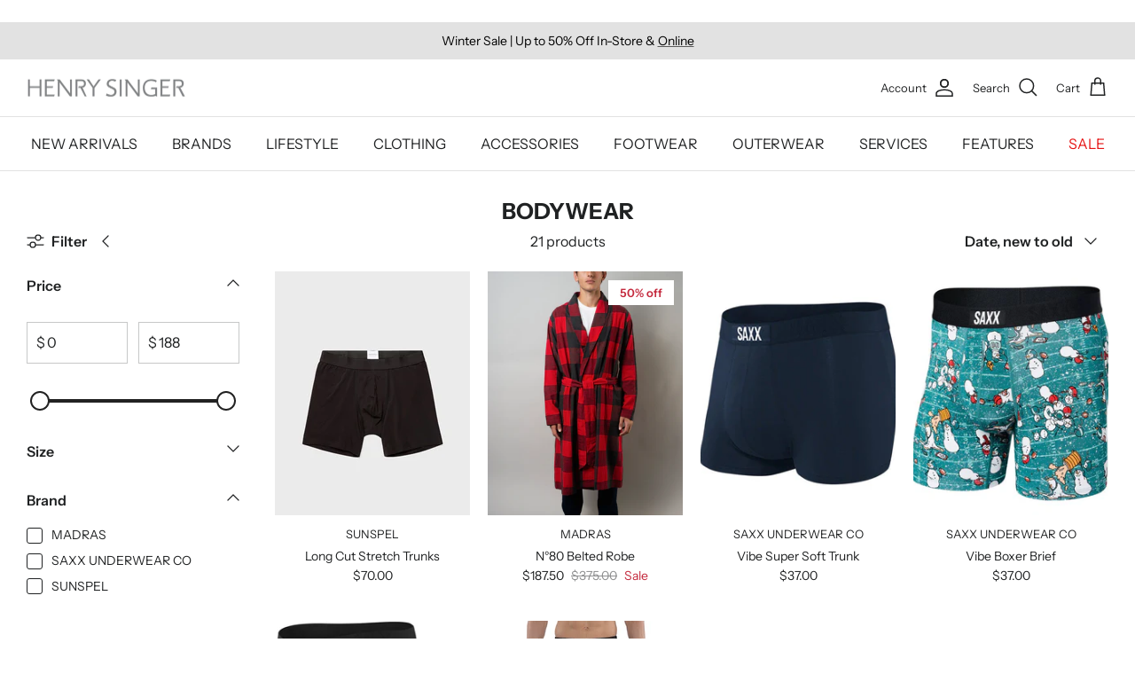

--- FILE ---
content_type: text/html; charset=utf-8
request_url: https://www.henrysinger.com/collections/bodywear-bottom
body_size: 45162
content:
<!DOCTYPE html><html lang="en" dir="ltr">
<head>
  <!-- Symmetry 6.0.3 -->

  <title>
    BODYWEAR &ndash; Henry Singer
  </title>

  <meta charset="utf-8" />
<meta name="viewport" content="width=device-width,initial-scale=1.0" />
<meta http-equiv="X-UA-Compatible" content="IE=edge">

<link rel="preconnect" href="https://cdn.shopify.com" crossorigin>
<link rel="preconnect" href="https://fonts.shopify.com" crossorigin>
<link rel="preconnect" href="https://monorail-edge.shopifysvc.com"><link rel="preload" as="font" href="//www.henrysinger.com/cdn/fonts/instrument_sans/instrumentsans_n4.db86542ae5e1596dbdb28c279ae6c2086c4c5bfa.woff2" type="font/woff2" crossorigin><link rel="preload" as="font" href="//www.henrysinger.com/cdn/fonts/instrument_sans/instrumentsans_n4.db86542ae5e1596dbdb28c279ae6c2086c4c5bfa.woff2" type="font/woff2" crossorigin><link rel="preload" as="font" href="//www.henrysinger.com/cdn/fonts/instrument_sans/instrumentsans_n7.e4ad9032e203f9a0977786c356573ced65a7419a.woff2" type="font/woff2" crossorigin><link rel="preload" as="font" href="//www.henrysinger.com/cdn/fonts/instrument_sans/instrumentsans_n6.27dc66245013a6f7f317d383a3cc9a0c347fb42d.woff2" type="font/woff2" crossorigin><link rel="preload" href="//www.henrysinger.com/cdn/shop/t/34/assets/vendor.min.js?v=11589511144441591071694798080" as="script">
<link rel="preload" href="//www.henrysinger.com/cdn/shop/t/34/assets/theme.js?v=85417484044267405871694798080" as="script"><link rel="canonical" href="https://www.henrysinger.com/collections/bodywear-bottom" /><link rel="icon" href="//www.henrysinger.com/cdn/shop/files/HS-favicon.png?crop=center&height=48&v=1699998580&width=48" type="image/png">
<style>
    @font-face {
  font-family: "Instrument Sans";
  font-weight: 400;
  font-style: normal;
  font-display: fallback;
  src: url("//www.henrysinger.com/cdn/fonts/instrument_sans/instrumentsans_n4.db86542ae5e1596dbdb28c279ae6c2086c4c5bfa.woff2") format("woff2"),
       url("//www.henrysinger.com/cdn/fonts/instrument_sans/instrumentsans_n4.510f1b081e58d08c30978f465518799851ef6d8b.woff") format("woff");
}

    @font-face {
  font-family: "Instrument Sans";
  font-weight: 700;
  font-style: normal;
  font-display: fallback;
  src: url("//www.henrysinger.com/cdn/fonts/instrument_sans/instrumentsans_n7.e4ad9032e203f9a0977786c356573ced65a7419a.woff2") format("woff2"),
       url("//www.henrysinger.com/cdn/fonts/instrument_sans/instrumentsans_n7.b9e40f166fb7639074ba34738101a9d2990bb41a.woff") format("woff");
}

    @font-face {
  font-family: "Instrument Sans";
  font-weight: 500;
  font-style: normal;
  font-display: fallback;
  src: url("//www.henrysinger.com/cdn/fonts/instrument_sans/instrumentsans_n5.1ce463e1cc056566f977610764d93d4704464858.woff2") format("woff2"),
       url("//www.henrysinger.com/cdn/fonts/instrument_sans/instrumentsans_n5.9079eb7bba230c9d8d8d3a7d101aa9d9f40b6d14.woff") format("woff");
}

    @font-face {
  font-family: "Instrument Sans";
  font-weight: 400;
  font-style: italic;
  font-display: fallback;
  src: url("//www.henrysinger.com/cdn/fonts/instrument_sans/instrumentsans_i4.028d3c3cd8d085648c808ceb20cd2fd1eb3560e5.woff2") format("woff2"),
       url("//www.henrysinger.com/cdn/fonts/instrument_sans/instrumentsans_i4.7e90d82df8dee29a99237cd19cc529d2206706a2.woff") format("woff");
}

    @font-face {
  font-family: "Instrument Sans";
  font-weight: 700;
  font-style: italic;
  font-display: fallback;
  src: url("//www.henrysinger.com/cdn/fonts/instrument_sans/instrumentsans_i7.d6063bb5d8f9cbf96eace9e8801697c54f363c6a.woff2") format("woff2"),
       url("//www.henrysinger.com/cdn/fonts/instrument_sans/instrumentsans_i7.ce33afe63f8198a3ac4261b826b560103542cd36.woff") format("woff");
}

    @font-face {
  font-family: "Instrument Sans";
  font-weight: 700;
  font-style: normal;
  font-display: fallback;
  src: url("//www.henrysinger.com/cdn/fonts/instrument_sans/instrumentsans_n7.e4ad9032e203f9a0977786c356573ced65a7419a.woff2") format("woff2"),
       url("//www.henrysinger.com/cdn/fonts/instrument_sans/instrumentsans_n7.b9e40f166fb7639074ba34738101a9d2990bb41a.woff") format("woff");
}

    @font-face {
  font-family: "Instrument Sans";
  font-weight: 600;
  font-style: normal;
  font-display: fallback;
  src: url("//www.henrysinger.com/cdn/fonts/instrument_sans/instrumentsans_n6.27dc66245013a6f7f317d383a3cc9a0c347fb42d.woff2") format("woff2"),
       url("//www.henrysinger.com/cdn/fonts/instrument_sans/instrumentsans_n6.1a71efbeeb140ec495af80aad612ad55e19e6d0e.woff") format("woff");
}

    @font-face {
  font-family: "Instrument Sans";
  font-weight: 400;
  font-style: normal;
  font-display: fallback;
  src: url("//www.henrysinger.com/cdn/fonts/instrument_sans/instrumentsans_n4.db86542ae5e1596dbdb28c279ae6c2086c4c5bfa.woff2") format("woff2"),
       url("//www.henrysinger.com/cdn/fonts/instrument_sans/instrumentsans_n4.510f1b081e58d08c30978f465518799851ef6d8b.woff") format("woff");
}

    @font-face {
  font-family: "Instrument Sans";
  font-weight: 600;
  font-style: normal;
  font-display: fallback;
  src: url("//www.henrysinger.com/cdn/fonts/instrument_sans/instrumentsans_n6.27dc66245013a6f7f317d383a3cc9a0c347fb42d.woff2") format("woff2"),
       url("//www.henrysinger.com/cdn/fonts/instrument_sans/instrumentsans_n6.1a71efbeeb140ec495af80aad612ad55e19e6d0e.woff") format("woff");
}

  </style>

  <meta property="og:site_name" content="Henry Singer">
<meta property="og:url" content="https://www.henrysinger.com/collections/bodywear-bottom">
<meta property="og:title" content="BODYWEAR">
<meta property="og:type" content="product.group">
<meta property="og:description" content="Browse our exclusive collection of men&#39;s clothing, shoes &amp; lifestyle products online &amp; in-store in Edmonton &amp; Calgary"><meta property="og:image" content="http://www.henrysinger.com/cdn/shop/files/208002155_2176144222528734_6481698872625915451_n_496e7924-0927-49fe-95fb-888e7da610e0_1200x1200.jpg?v=1676311084">
  <meta property="og:image:secure_url" content="https://www.henrysinger.com/cdn/shop/files/208002155_2176144222528734_6481698872625915451_n_496e7924-0927-49fe-95fb-888e7da610e0_1200x1200.jpg?v=1676311084">
  <meta property="og:image:width" content="1144">
  <meta property="og:image:height" content="1145"><meta name="twitter:site" content="@henrysinger1938"><meta name="twitter:card" content="summary_large_image">
<meta name="twitter:title" content="BODYWEAR">
<meta name="twitter:description" content="Browse our exclusive collection of men&#39;s clothing, shoes &amp; lifestyle products online &amp; in-store in Edmonton &amp; Calgary">


  <link href="//www.henrysinger.com/cdn/shop/t/34/assets/styles.css?v=19414436369478445011762970285" rel="stylesheet" type="text/css" media="all" />
<script>
    window.theme = window.theme || {};
    theme.money_format_with_product_code_preference = "${{amount}}";
    theme.money_format_with_cart_code_preference = "${{amount}}";
    theme.money_format = "${{amount}}";
    theme.strings = {
      previous: "Previous",
      next: "Next",
      addressError: "Error looking up that address",
      addressNoResults: "No results for that address",
      addressQueryLimit: "You have exceeded the Google API usage limit. Consider upgrading to a \u003ca href=\"https:\/\/developers.google.com\/maps\/premium\/usage-limits\"\u003ePremium Plan\u003c\/a\u003e.",
      authError: "There was a problem authenticating your Google Maps API Key.",
      icon_labels_left: "Left",
      icon_labels_right: "Right",
      icon_labels_down: "Down",
      icon_labels_close: "Close",
      icon_labels_plus: "Plus",
      imageSlider: "Image slider",
      cart_terms_confirmation: "You must agree to the terms and conditions before continuing.",
      cart_general_quantity_too_high: "You can only have [QUANTITY] in your cart",
      products_listing_from: "From",
      layout_live_search_see_all: "See all results",
      products_product_add_to_cart: "Add to Cart",
      products_variant_no_stock: "Sold out",
      products_variant_non_existent: "Unavailable",
      products_product_pick_a: "Pick a",
      general_navigation_menu_toggle_aria_label: "Toggle menu",
      general_accessibility_labels_close: "Close",
      products_product_added_to_cart: "Added to cart",
      general_quick_search_pages: "Pages",
      general_quick_search_no_results: "Sorry, we couldn\u0026#39;t find any results",
      collections_general_see_all_subcollections: "See all..."
    };
    theme.routes = {
      cart_url: '/cart',
      cart_add_url: '/cart/add.js',
      cart_update_url: '/cart/update.js',
      predictive_search_url: '/search/suggest'
    };
    theme.settings = {
      cart_type: "drawer",
      after_add_to_cart: "notification",
      quickbuy_style: "button",
      avoid_orphans: true
    };
    document.documentElement.classList.add('js');
  </script>

  <script src="//www.henrysinger.com/cdn/shop/t/34/assets/vendor.min.js?v=11589511144441591071694798080" defer="defer"></script>
  <script src="//www.henrysinger.com/cdn/shop/t/34/assets/theme.js?v=85417484044267405871694798080" defer="defer"></script>

  <script>window.performance && window.performance.mark && window.performance.mark('shopify.content_for_header.start');</script><meta name="google-site-verification" content="u--fnf4h1FUwm3Q_t6HRnBYnPHGLeHoOGSXBy70vFO4">
<meta id="shopify-digital-wallet" name="shopify-digital-wallet" content="/9125686/digital_wallets/dialog">
<meta name="shopify-checkout-api-token" content="f11868bea8ee3b20b0929b48b3292b4e">
<meta id="in-context-paypal-metadata" data-shop-id="9125686" data-venmo-supported="false" data-environment="production" data-locale="en_US" data-paypal-v4="true" data-currency="CAD">
<link rel="alternate" type="application/atom+xml" title="Feed" href="/collections/bodywear-bottom.atom" />
<link rel="alternate" hreflang="x-default" href="https://www.henrysinger.com/collections/bodywear-bottom">
<link rel="alternate" hreflang="en" href="https://www.henrysinger.com/collections/bodywear-bottom">
<link rel="alternate" hreflang="en-AU" href="https://www.henrysinger.com/en-au/collections/bodywear-bottom">
<link rel="alternate" hreflang="en-BE" href="https://www.henrysinger.com/en-be/collections/bodywear-bottom">
<link rel="alternate" hreflang="en-GB" href="https://www.henrysinger.com/en-gb/collections/bodywear-bottom">
<link rel="alternate" type="application/json+oembed" href="https://www.henrysinger.com/collections/bodywear-bottom.oembed">
<script async="async" src="/checkouts/internal/preloads.js?locale=en-CA"></script>
<link rel="preconnect" href="https://shop.app" crossorigin="anonymous">
<script async="async" src="https://shop.app/checkouts/internal/preloads.js?locale=en-CA&shop_id=9125686" crossorigin="anonymous"></script>
<script id="shopify-features" type="application/json">{"accessToken":"f11868bea8ee3b20b0929b48b3292b4e","betas":["rich-media-storefront-analytics"],"domain":"www.henrysinger.com","predictiveSearch":true,"shopId":9125686,"locale":"en"}</script>
<script>var Shopify = Shopify || {};
Shopify.shop = "henry-singer.myshopify.com";
Shopify.locale = "en";
Shopify.currency = {"active":"CAD","rate":"1.0"};
Shopify.country = "CA";
Shopify.theme = {"name":"Symmetry","id":159647367454,"schema_name":"Symmetry","schema_version":"6.0.3","theme_store_id":568,"role":"main"};
Shopify.theme.handle = "null";
Shopify.theme.style = {"id":null,"handle":null};
Shopify.cdnHost = "www.henrysinger.com/cdn";
Shopify.routes = Shopify.routes || {};
Shopify.routes.root = "/";</script>
<script type="module">!function(o){(o.Shopify=o.Shopify||{}).modules=!0}(window);</script>
<script>!function(o){function n(){var o=[];function n(){o.push(Array.prototype.slice.apply(arguments))}return n.q=o,n}var t=o.Shopify=o.Shopify||{};t.loadFeatures=n(),t.autoloadFeatures=n()}(window);</script>
<script>
  window.ShopifyPay = window.ShopifyPay || {};
  window.ShopifyPay.apiHost = "shop.app\/pay";
  window.ShopifyPay.redirectState = null;
</script>
<script id="shop-js-analytics" type="application/json">{"pageType":"collection"}</script>
<script defer="defer" async type="module" src="//www.henrysinger.com/cdn/shopifycloud/shop-js/modules/v2/client.init-shop-cart-sync_BT-GjEfc.en.esm.js"></script>
<script defer="defer" async type="module" src="//www.henrysinger.com/cdn/shopifycloud/shop-js/modules/v2/chunk.common_D58fp_Oc.esm.js"></script>
<script defer="defer" async type="module" src="//www.henrysinger.com/cdn/shopifycloud/shop-js/modules/v2/chunk.modal_xMitdFEc.esm.js"></script>
<script type="module">
  await import("//www.henrysinger.com/cdn/shopifycloud/shop-js/modules/v2/client.init-shop-cart-sync_BT-GjEfc.en.esm.js");
await import("//www.henrysinger.com/cdn/shopifycloud/shop-js/modules/v2/chunk.common_D58fp_Oc.esm.js");
await import("//www.henrysinger.com/cdn/shopifycloud/shop-js/modules/v2/chunk.modal_xMitdFEc.esm.js");

  window.Shopify.SignInWithShop?.initShopCartSync?.({"fedCMEnabled":true,"windoidEnabled":true});

</script>
<script>
  window.Shopify = window.Shopify || {};
  if (!window.Shopify.featureAssets) window.Shopify.featureAssets = {};
  window.Shopify.featureAssets['shop-js'] = {"shop-cart-sync":["modules/v2/client.shop-cart-sync_DZOKe7Ll.en.esm.js","modules/v2/chunk.common_D58fp_Oc.esm.js","modules/v2/chunk.modal_xMitdFEc.esm.js"],"init-fed-cm":["modules/v2/client.init-fed-cm_B6oLuCjv.en.esm.js","modules/v2/chunk.common_D58fp_Oc.esm.js","modules/v2/chunk.modal_xMitdFEc.esm.js"],"shop-cash-offers":["modules/v2/client.shop-cash-offers_D2sdYoxE.en.esm.js","modules/v2/chunk.common_D58fp_Oc.esm.js","modules/v2/chunk.modal_xMitdFEc.esm.js"],"shop-login-button":["modules/v2/client.shop-login-button_QeVjl5Y3.en.esm.js","modules/v2/chunk.common_D58fp_Oc.esm.js","modules/v2/chunk.modal_xMitdFEc.esm.js"],"pay-button":["modules/v2/client.pay-button_DXTOsIq6.en.esm.js","modules/v2/chunk.common_D58fp_Oc.esm.js","modules/v2/chunk.modal_xMitdFEc.esm.js"],"shop-button":["modules/v2/client.shop-button_DQZHx9pm.en.esm.js","modules/v2/chunk.common_D58fp_Oc.esm.js","modules/v2/chunk.modal_xMitdFEc.esm.js"],"avatar":["modules/v2/client.avatar_BTnouDA3.en.esm.js"],"init-windoid":["modules/v2/client.init-windoid_CR1B-cfM.en.esm.js","modules/v2/chunk.common_D58fp_Oc.esm.js","modules/v2/chunk.modal_xMitdFEc.esm.js"],"init-shop-for-new-customer-accounts":["modules/v2/client.init-shop-for-new-customer-accounts_C_vY_xzh.en.esm.js","modules/v2/client.shop-login-button_QeVjl5Y3.en.esm.js","modules/v2/chunk.common_D58fp_Oc.esm.js","modules/v2/chunk.modal_xMitdFEc.esm.js"],"init-shop-email-lookup-coordinator":["modules/v2/client.init-shop-email-lookup-coordinator_BI7n9ZSv.en.esm.js","modules/v2/chunk.common_D58fp_Oc.esm.js","modules/v2/chunk.modal_xMitdFEc.esm.js"],"init-shop-cart-sync":["modules/v2/client.init-shop-cart-sync_BT-GjEfc.en.esm.js","modules/v2/chunk.common_D58fp_Oc.esm.js","modules/v2/chunk.modal_xMitdFEc.esm.js"],"shop-toast-manager":["modules/v2/client.shop-toast-manager_DiYdP3xc.en.esm.js","modules/v2/chunk.common_D58fp_Oc.esm.js","modules/v2/chunk.modal_xMitdFEc.esm.js"],"init-customer-accounts":["modules/v2/client.init-customer-accounts_D9ZNqS-Q.en.esm.js","modules/v2/client.shop-login-button_QeVjl5Y3.en.esm.js","modules/v2/chunk.common_D58fp_Oc.esm.js","modules/v2/chunk.modal_xMitdFEc.esm.js"],"init-customer-accounts-sign-up":["modules/v2/client.init-customer-accounts-sign-up_iGw4briv.en.esm.js","modules/v2/client.shop-login-button_QeVjl5Y3.en.esm.js","modules/v2/chunk.common_D58fp_Oc.esm.js","modules/v2/chunk.modal_xMitdFEc.esm.js"],"shop-follow-button":["modules/v2/client.shop-follow-button_CqMgW2wH.en.esm.js","modules/v2/chunk.common_D58fp_Oc.esm.js","modules/v2/chunk.modal_xMitdFEc.esm.js"],"checkout-modal":["modules/v2/client.checkout-modal_xHeaAweL.en.esm.js","modules/v2/chunk.common_D58fp_Oc.esm.js","modules/v2/chunk.modal_xMitdFEc.esm.js"],"shop-login":["modules/v2/client.shop-login_D91U-Q7h.en.esm.js","modules/v2/chunk.common_D58fp_Oc.esm.js","modules/v2/chunk.modal_xMitdFEc.esm.js"],"lead-capture":["modules/v2/client.lead-capture_BJmE1dJe.en.esm.js","modules/v2/chunk.common_D58fp_Oc.esm.js","modules/v2/chunk.modal_xMitdFEc.esm.js"],"payment-terms":["modules/v2/client.payment-terms_Ci9AEqFq.en.esm.js","modules/v2/chunk.common_D58fp_Oc.esm.js","modules/v2/chunk.modal_xMitdFEc.esm.js"]};
</script>
<script>(function() {
  var isLoaded = false;
  function asyncLoad() {
    if (isLoaded) return;
    isLoaded = true;
    var urls = ["\/\/www.powr.io\/powr.js?powr-token=henry-singer.myshopify.com\u0026external-type=shopify\u0026shop=henry-singer.myshopify.com","https:\/\/chimpstatic.com\/mcjs-connected\/js\/users\/d975d13d9f6665d366467f8f7\/0df6e03678637a19e85b336e0.js?shop=henry-singer.myshopify.com"];
    for (var i = 0; i < urls.length; i++) {
      var s = document.createElement('script');
      s.type = 'text/javascript';
      s.async = true;
      s.src = urls[i];
      var x = document.getElementsByTagName('script')[0];
      x.parentNode.insertBefore(s, x);
    }
  };
  if(window.attachEvent) {
    window.attachEvent('onload', asyncLoad);
  } else {
    window.addEventListener('load', asyncLoad, false);
  }
})();</script>
<script id="__st">var __st={"a":9125686,"offset":-25200,"reqid":"74200c9c-cfc3-48b3-be5e-e244cd478e98-1769360396","pageurl":"www.henrysinger.com\/collections\/bodywear-bottom","u":"e1409027f889","p":"collection","rtyp":"collection","rid":384102284};</script>
<script>window.ShopifyPaypalV4VisibilityTracking = true;</script>
<script id="captcha-bootstrap">!function(){'use strict';const t='contact',e='account',n='new_comment',o=[[t,t],['blogs',n],['comments',n],[t,'customer']],c=[[e,'customer_login'],[e,'guest_login'],[e,'recover_customer_password'],[e,'create_customer']],r=t=>t.map((([t,e])=>`form[action*='/${t}']:not([data-nocaptcha='true']) input[name='form_type'][value='${e}']`)).join(','),a=t=>()=>t?[...document.querySelectorAll(t)].map((t=>t.form)):[];function s(){const t=[...o],e=r(t);return a(e)}const i='password',u='form_key',d=['recaptcha-v3-token','g-recaptcha-response','h-captcha-response',i],f=()=>{try{return window.sessionStorage}catch{return}},m='__shopify_v',_=t=>t.elements[u];function p(t,e,n=!1){try{const o=window.sessionStorage,c=JSON.parse(o.getItem(e)),{data:r}=function(t){const{data:e,action:n}=t;return t[m]||n?{data:e,action:n}:{data:t,action:n}}(c);for(const[e,n]of Object.entries(r))t.elements[e]&&(t.elements[e].value=n);n&&o.removeItem(e)}catch(o){console.error('form repopulation failed',{error:o})}}const l='form_type',E='cptcha';function T(t){t.dataset[E]=!0}const w=window,h=w.document,L='Shopify',v='ce_forms',y='captcha';let A=!1;((t,e)=>{const n=(g='f06e6c50-85a8-45c8-87d0-21a2b65856fe',I='https://cdn.shopify.com/shopifycloud/storefront-forms-hcaptcha/ce_storefront_forms_captcha_hcaptcha.v1.5.2.iife.js',D={infoText:'Protected by hCaptcha',privacyText:'Privacy',termsText:'Terms'},(t,e,n)=>{const o=w[L][v],c=o.bindForm;if(c)return c(t,g,e,D).then(n);var r;o.q.push([[t,g,e,D],n]),r=I,A||(h.body.append(Object.assign(h.createElement('script'),{id:'captcha-provider',async:!0,src:r})),A=!0)});var g,I,D;w[L]=w[L]||{},w[L][v]=w[L][v]||{},w[L][v].q=[],w[L][y]=w[L][y]||{},w[L][y].protect=function(t,e){n(t,void 0,e),T(t)},Object.freeze(w[L][y]),function(t,e,n,w,h,L){const[v,y,A,g]=function(t,e,n){const i=e?o:[],u=t?c:[],d=[...i,...u],f=r(d),m=r(i),_=r(d.filter((([t,e])=>n.includes(e))));return[a(f),a(m),a(_),s()]}(w,h,L),I=t=>{const e=t.target;return e instanceof HTMLFormElement?e:e&&e.form},D=t=>v().includes(t);t.addEventListener('submit',(t=>{const e=I(t);if(!e)return;const n=D(e)&&!e.dataset.hcaptchaBound&&!e.dataset.recaptchaBound,o=_(e),c=g().includes(e)&&(!o||!o.value);(n||c)&&t.preventDefault(),c&&!n&&(function(t){try{if(!f())return;!function(t){const e=f();if(!e)return;const n=_(t);if(!n)return;const o=n.value;o&&e.removeItem(o)}(t);const e=Array.from(Array(32),(()=>Math.random().toString(36)[2])).join('');!function(t,e){_(t)||t.append(Object.assign(document.createElement('input'),{type:'hidden',name:u})),t.elements[u].value=e}(t,e),function(t,e){const n=f();if(!n)return;const o=[...t.querySelectorAll(`input[type='${i}']`)].map((({name:t})=>t)),c=[...d,...o],r={};for(const[a,s]of new FormData(t).entries())c.includes(a)||(r[a]=s);n.setItem(e,JSON.stringify({[m]:1,action:t.action,data:r}))}(t,e)}catch(e){console.error('failed to persist form',e)}}(e),e.submit())}));const S=(t,e)=>{t&&!t.dataset[E]&&(n(t,e.some((e=>e===t))),T(t))};for(const o of['focusin','change'])t.addEventListener(o,(t=>{const e=I(t);D(e)&&S(e,y())}));const B=e.get('form_key'),M=e.get(l),P=B&&M;t.addEventListener('DOMContentLoaded',(()=>{const t=y();if(P)for(const e of t)e.elements[l].value===M&&p(e,B);[...new Set([...A(),...v().filter((t=>'true'===t.dataset.shopifyCaptcha))])].forEach((e=>S(e,t)))}))}(h,new URLSearchParams(w.location.search),n,t,e,['guest_login'])})(!0,!0)}();</script>
<script integrity="sha256-4kQ18oKyAcykRKYeNunJcIwy7WH5gtpwJnB7kiuLZ1E=" data-source-attribution="shopify.loadfeatures" defer="defer" src="//www.henrysinger.com/cdn/shopifycloud/storefront/assets/storefront/load_feature-a0a9edcb.js" crossorigin="anonymous"></script>
<script crossorigin="anonymous" defer="defer" src="//www.henrysinger.com/cdn/shopifycloud/storefront/assets/shopify_pay/storefront-65b4c6d7.js?v=20250812"></script>
<script data-source-attribution="shopify.dynamic_checkout.dynamic.init">var Shopify=Shopify||{};Shopify.PaymentButton=Shopify.PaymentButton||{isStorefrontPortableWallets:!0,init:function(){window.Shopify.PaymentButton.init=function(){};var t=document.createElement("script");t.src="https://www.henrysinger.com/cdn/shopifycloud/portable-wallets/latest/portable-wallets.en.js",t.type="module",document.head.appendChild(t)}};
</script>
<script data-source-attribution="shopify.dynamic_checkout.buyer_consent">
  function portableWalletsHideBuyerConsent(e){var t=document.getElementById("shopify-buyer-consent"),n=document.getElementById("shopify-subscription-policy-button");t&&n&&(t.classList.add("hidden"),t.setAttribute("aria-hidden","true"),n.removeEventListener("click",e))}function portableWalletsShowBuyerConsent(e){var t=document.getElementById("shopify-buyer-consent"),n=document.getElementById("shopify-subscription-policy-button");t&&n&&(t.classList.remove("hidden"),t.removeAttribute("aria-hidden"),n.addEventListener("click",e))}window.Shopify?.PaymentButton&&(window.Shopify.PaymentButton.hideBuyerConsent=portableWalletsHideBuyerConsent,window.Shopify.PaymentButton.showBuyerConsent=portableWalletsShowBuyerConsent);
</script>
<script data-source-attribution="shopify.dynamic_checkout.cart.bootstrap">document.addEventListener("DOMContentLoaded",(function(){function t(){return document.querySelector("shopify-accelerated-checkout-cart, shopify-accelerated-checkout")}if(t())Shopify.PaymentButton.init();else{new MutationObserver((function(e,n){t()&&(Shopify.PaymentButton.init(),n.disconnect())})).observe(document.body,{childList:!0,subtree:!0})}}));
</script>
<link id="shopify-accelerated-checkout-styles" rel="stylesheet" media="screen" href="https://www.henrysinger.com/cdn/shopifycloud/portable-wallets/latest/accelerated-checkout-backwards-compat.css" crossorigin="anonymous">
<style id="shopify-accelerated-checkout-cart">
        #shopify-buyer-consent {
  margin-top: 1em;
  display: inline-block;
  width: 100%;
}

#shopify-buyer-consent.hidden {
  display: none;
}

#shopify-subscription-policy-button {
  background: none;
  border: none;
  padding: 0;
  text-decoration: underline;
  font-size: inherit;
  cursor: pointer;
}

#shopify-subscription-policy-button::before {
  box-shadow: none;
}

      </style>

<script>window.performance && window.performance.mark && window.performance.mark('shopify.content_for_header.end');</script>
<script src="https://cdn.shopify.com/extensions/019bc2d0-6182-7c57-a6b2-0b786d3800eb/event-promotion-bar-79/assets/eventpromotionbar.js" type="text/javascript" defer="defer"></script>
<link href="https://monorail-edge.shopifysvc.com" rel="dns-prefetch">
<script>(function(){if ("sendBeacon" in navigator && "performance" in window) {try {var session_token_from_headers = performance.getEntriesByType('navigation')[0].serverTiming.find(x => x.name == '_s').description;} catch {var session_token_from_headers = undefined;}var session_cookie_matches = document.cookie.match(/_shopify_s=([^;]*)/);var session_token_from_cookie = session_cookie_matches && session_cookie_matches.length === 2 ? session_cookie_matches[1] : "";var session_token = session_token_from_headers || session_token_from_cookie || "";function handle_abandonment_event(e) {var entries = performance.getEntries().filter(function(entry) {return /monorail-edge.shopifysvc.com/.test(entry.name);});if (!window.abandonment_tracked && entries.length === 0) {window.abandonment_tracked = true;var currentMs = Date.now();var navigation_start = performance.timing.navigationStart;var payload = {shop_id: 9125686,url: window.location.href,navigation_start,duration: currentMs - navigation_start,session_token,page_type: "collection"};window.navigator.sendBeacon("https://monorail-edge.shopifysvc.com/v1/produce", JSON.stringify({schema_id: "online_store_buyer_site_abandonment/1.1",payload: payload,metadata: {event_created_at_ms: currentMs,event_sent_at_ms: currentMs}}));}}window.addEventListener('pagehide', handle_abandonment_event);}}());</script>
<script id="web-pixels-manager-setup">(function e(e,d,r,n,o){if(void 0===o&&(o={}),!Boolean(null===(a=null===(i=window.Shopify)||void 0===i?void 0:i.analytics)||void 0===a?void 0:a.replayQueue)){var i,a;window.Shopify=window.Shopify||{};var t=window.Shopify;t.analytics=t.analytics||{};var s=t.analytics;s.replayQueue=[],s.publish=function(e,d,r){return s.replayQueue.push([e,d,r]),!0};try{self.performance.mark("wpm:start")}catch(e){}var l=function(){var e={modern:/Edge?\/(1{2}[4-9]|1[2-9]\d|[2-9]\d{2}|\d{4,})\.\d+(\.\d+|)|Firefox\/(1{2}[4-9]|1[2-9]\d|[2-9]\d{2}|\d{4,})\.\d+(\.\d+|)|Chrom(ium|e)\/(9{2}|\d{3,})\.\d+(\.\d+|)|(Maci|X1{2}).+ Version\/(15\.\d+|(1[6-9]|[2-9]\d|\d{3,})\.\d+)([,.]\d+|)( \(\w+\)|)( Mobile\/\w+|) Safari\/|Chrome.+OPR\/(9{2}|\d{3,})\.\d+\.\d+|(CPU[ +]OS|iPhone[ +]OS|CPU[ +]iPhone|CPU IPhone OS|CPU iPad OS)[ +]+(15[._]\d+|(1[6-9]|[2-9]\d|\d{3,})[._]\d+)([._]\d+|)|Android:?[ /-](13[3-9]|1[4-9]\d|[2-9]\d{2}|\d{4,})(\.\d+|)(\.\d+|)|Android.+Firefox\/(13[5-9]|1[4-9]\d|[2-9]\d{2}|\d{4,})\.\d+(\.\d+|)|Android.+Chrom(ium|e)\/(13[3-9]|1[4-9]\d|[2-9]\d{2}|\d{4,})\.\d+(\.\d+|)|SamsungBrowser\/([2-9]\d|\d{3,})\.\d+/,legacy:/Edge?\/(1[6-9]|[2-9]\d|\d{3,})\.\d+(\.\d+|)|Firefox\/(5[4-9]|[6-9]\d|\d{3,})\.\d+(\.\d+|)|Chrom(ium|e)\/(5[1-9]|[6-9]\d|\d{3,})\.\d+(\.\d+|)([\d.]+$|.*Safari\/(?![\d.]+ Edge\/[\d.]+$))|(Maci|X1{2}).+ Version\/(10\.\d+|(1[1-9]|[2-9]\d|\d{3,})\.\d+)([,.]\d+|)( \(\w+\)|)( Mobile\/\w+|) Safari\/|Chrome.+OPR\/(3[89]|[4-9]\d|\d{3,})\.\d+\.\d+|(CPU[ +]OS|iPhone[ +]OS|CPU[ +]iPhone|CPU IPhone OS|CPU iPad OS)[ +]+(10[._]\d+|(1[1-9]|[2-9]\d|\d{3,})[._]\d+)([._]\d+|)|Android:?[ /-](13[3-9]|1[4-9]\d|[2-9]\d{2}|\d{4,})(\.\d+|)(\.\d+|)|Mobile Safari.+OPR\/([89]\d|\d{3,})\.\d+\.\d+|Android.+Firefox\/(13[5-9]|1[4-9]\d|[2-9]\d{2}|\d{4,})\.\d+(\.\d+|)|Android.+Chrom(ium|e)\/(13[3-9]|1[4-9]\d|[2-9]\d{2}|\d{4,})\.\d+(\.\d+|)|Android.+(UC? ?Browser|UCWEB|U3)[ /]?(15\.([5-9]|\d{2,})|(1[6-9]|[2-9]\d|\d{3,})\.\d+)\.\d+|SamsungBrowser\/(5\.\d+|([6-9]|\d{2,})\.\d+)|Android.+MQ{2}Browser\/(14(\.(9|\d{2,})|)|(1[5-9]|[2-9]\d|\d{3,})(\.\d+|))(\.\d+|)|K[Aa][Ii]OS\/(3\.\d+|([4-9]|\d{2,})\.\d+)(\.\d+|)/},d=e.modern,r=e.legacy,n=navigator.userAgent;return n.match(d)?"modern":n.match(r)?"legacy":"unknown"}(),u="modern"===l?"modern":"legacy",c=(null!=n?n:{modern:"",legacy:""})[u],f=function(e){return[e.baseUrl,"/wpm","/b",e.hashVersion,"modern"===e.buildTarget?"m":"l",".js"].join("")}({baseUrl:d,hashVersion:r,buildTarget:u}),m=function(e){var d=e.version,r=e.bundleTarget,n=e.surface,o=e.pageUrl,i=e.monorailEndpoint;return{emit:function(e){var a=e.status,t=e.errorMsg,s=(new Date).getTime(),l=JSON.stringify({metadata:{event_sent_at_ms:s},events:[{schema_id:"web_pixels_manager_load/3.1",payload:{version:d,bundle_target:r,page_url:o,status:a,surface:n,error_msg:t},metadata:{event_created_at_ms:s}}]});if(!i)return console&&console.warn&&console.warn("[Web Pixels Manager] No Monorail endpoint provided, skipping logging."),!1;try{return self.navigator.sendBeacon.bind(self.navigator)(i,l)}catch(e){}var u=new XMLHttpRequest;try{return u.open("POST",i,!0),u.setRequestHeader("Content-Type","text/plain"),u.send(l),!0}catch(e){return console&&console.warn&&console.warn("[Web Pixels Manager] Got an unhandled error while logging to Monorail."),!1}}}}({version:r,bundleTarget:l,surface:e.surface,pageUrl:self.location.href,monorailEndpoint:e.monorailEndpoint});try{o.browserTarget=l,function(e){var d=e.src,r=e.async,n=void 0===r||r,o=e.onload,i=e.onerror,a=e.sri,t=e.scriptDataAttributes,s=void 0===t?{}:t,l=document.createElement("script"),u=document.querySelector("head"),c=document.querySelector("body");if(l.async=n,l.src=d,a&&(l.integrity=a,l.crossOrigin="anonymous"),s)for(var f in s)if(Object.prototype.hasOwnProperty.call(s,f))try{l.dataset[f]=s[f]}catch(e){}if(o&&l.addEventListener("load",o),i&&l.addEventListener("error",i),u)u.appendChild(l);else{if(!c)throw new Error("Did not find a head or body element to append the script");c.appendChild(l)}}({src:f,async:!0,onload:function(){if(!function(){var e,d;return Boolean(null===(d=null===(e=window.Shopify)||void 0===e?void 0:e.analytics)||void 0===d?void 0:d.initialized)}()){var d=window.webPixelsManager.init(e)||void 0;if(d){var r=window.Shopify.analytics;r.replayQueue.forEach((function(e){var r=e[0],n=e[1],o=e[2];d.publishCustomEvent(r,n,o)})),r.replayQueue=[],r.publish=d.publishCustomEvent,r.visitor=d.visitor,r.initialized=!0}}},onerror:function(){return m.emit({status:"failed",errorMsg:"".concat(f," has failed to load")})},sri:function(e){var d=/^sha384-[A-Za-z0-9+/=]+$/;return"string"==typeof e&&d.test(e)}(c)?c:"",scriptDataAttributes:o}),m.emit({status:"loading"})}catch(e){m.emit({status:"failed",errorMsg:(null==e?void 0:e.message)||"Unknown error"})}}})({shopId: 9125686,storefrontBaseUrl: "https://www.henrysinger.com",extensionsBaseUrl: "https://extensions.shopifycdn.com/cdn/shopifycloud/web-pixels-manager",monorailEndpoint: "https://monorail-edge.shopifysvc.com/unstable/produce_batch",surface: "storefront-renderer",enabledBetaFlags: ["2dca8a86"],webPixelsConfigList: [{"id":"137101598","eventPayloadVersion":"v1","runtimeContext":"LAX","scriptVersion":"1","type":"CUSTOM","privacyPurposes":["MARKETING"],"name":"Meta pixel (migrated)"},{"id":"148767006","eventPayloadVersion":"v1","runtimeContext":"LAX","scriptVersion":"1","type":"CUSTOM","privacyPurposes":["ANALYTICS"],"name":"Google Analytics tag (migrated)"},{"id":"shopify-app-pixel","configuration":"{}","eventPayloadVersion":"v1","runtimeContext":"STRICT","scriptVersion":"0450","apiClientId":"shopify-pixel","type":"APP","privacyPurposes":["ANALYTICS","MARKETING"]},{"id":"shopify-custom-pixel","eventPayloadVersion":"v1","runtimeContext":"LAX","scriptVersion":"0450","apiClientId":"shopify-pixel","type":"CUSTOM","privacyPurposes":["ANALYTICS","MARKETING"]}],isMerchantRequest: false,initData: {"shop":{"name":"Henry Singer","paymentSettings":{"currencyCode":"CAD"},"myshopifyDomain":"henry-singer.myshopify.com","countryCode":"CA","storefrontUrl":"https:\/\/www.henrysinger.com"},"customer":null,"cart":null,"checkout":null,"productVariants":[],"purchasingCompany":null},},"https://www.henrysinger.com/cdn","fcfee988w5aeb613cpc8e4bc33m6693e112",{"modern":"","legacy":""},{"shopId":"9125686","storefrontBaseUrl":"https:\/\/www.henrysinger.com","extensionBaseUrl":"https:\/\/extensions.shopifycdn.com\/cdn\/shopifycloud\/web-pixels-manager","surface":"storefront-renderer","enabledBetaFlags":"[\"2dca8a86\"]","isMerchantRequest":"false","hashVersion":"fcfee988w5aeb613cpc8e4bc33m6693e112","publish":"custom","events":"[[\"page_viewed\",{}],[\"collection_viewed\",{\"collection\":{\"id\":\"384102284\",\"title\":\"BODYWEAR\",\"productVariants\":[{\"price\":{\"amount\":70.0,\"currencyCode\":\"CAD\"},\"product\":{\"title\":\"Long Cut Stretch Trunks\",\"vendor\":\"SUNSPEL\",\"id\":\"9369897042206\",\"untranslatedTitle\":\"Long Cut Stretch Trunks\",\"url\":\"\/products\/mtru4614-sunspel-strch-l-leg-trunk\",\"type\":\"BODYWEAR BOTTOM\"},\"id\":\"48744193982750\",\"image\":{\"src\":\"\/\/www.henrysinger.com\/cdn\/shop\/files\/mtru4614-bkaa-1-ezgif.com-webp-to-jpg-converter.jpg?v=1717699494\"},\"sku\":\"210000017772\",\"title\":\"Black \/ S\",\"untranslatedTitle\":\"Black \/ S\"},{\"price\":{\"amount\":187.5,\"currencyCode\":\"CAD\"},\"product\":{\"title\":\"N°80 Belted Robe\",\"vendor\":\"MADRAS\",\"id\":\"8905991225630\",\"untranslatedTitle\":\"N°80 Belted Robe\",\"url\":\"\/products\/n080-om44745-11-madras-robe\",\"type\":\"BODYWEAR TOP\"},\"id\":\"47409241620766\",\"image\":{\"src\":\"\/\/www.henrysinger.com\/cdn\/shop\/files\/32.ORIGNALMADRAS-8-Edit-Edit.jpg?v=1700170420\"},\"sku\":\"210000016247\",\"title\":\"S \/ Red\",\"untranslatedTitle\":\"S \/ Red\"},{\"price\":{\"amount\":37.0,\"currencyCode\":\"CAD\"},\"product\":{\"title\":\"Vibe Super Soft Trunk\",\"vendor\":\"SAXX UNDERWEAR CO\",\"id\":\"8098736013598\",\"untranslatedTitle\":\"Vibe Super Soft Trunk\",\"url\":\"\/products\/sxtm35-saxx-vibe-trunk\",\"type\":\"BODYWEAR BOTTOM\"},\"id\":\"44344860934430\",\"image\":{\"src\":\"\/\/www.henrysinger.com\/cdn\/shop\/products\/ezgif.com-gif-maker-2023-01-18T144249.727.jpg?v=1674078275\"},\"sku\":\"210000012482\",\"title\":\"CFB-BLU CAMO F \/ S\",\"untranslatedTitle\":\"CFB-BLU CAMO F \/ S\"},{\"price\":{\"amount\":37.0,\"currencyCode\":\"CAD\"},\"product\":{\"title\":\"Vibe Boxer Brief\",\"vendor\":\"SAXX UNDERWEAR CO\",\"id\":\"8057546080542\",\"untranslatedTitle\":\"Vibe Boxer Brief\",\"url\":\"\/products\/sxbm35-saxx-vibe-boxer-brief\",\"type\":\"BODYWEAR BOTTOM\"},\"id\":\"44205019660574\",\"image\":{\"src\":\"\/\/www.henrysinger.com\/cdn\/shop\/products\/ezgif.com-gif-maker-2022-12-22T090411.121.jpg?v=1702931543\"},\"sku\":\"210000012518\",\"title\":\"GSG-SNOWMAN \/ S\",\"untranslatedTitle\":\"GSG-SNOWMAN \/ S\"},{\"price\":{\"amount\":68.95,\"currencyCode\":\"CAD\"},\"product\":{\"title\":\"Vibe 2-Pack Boxer Brief\",\"vendor\":\"SAXX UNDERWEAR CO\",\"id\":\"4899593388103\",\"untranslatedTitle\":\"Vibe 2-Pack Boxer Brief\",\"url\":\"\/products\/saxx-underwear-co-sxpp2vf20\",\"type\":\"BODYWEAR BOTTOM\"},\"id\":\"32651841830983\",\"image\":{\"src\":\"\/\/www.henrysinger.com\/cdn\/shop\/products\/71O9hVN1KwL._AC_UL1500.jpg?v=1639511462\"},\"sku\":\"210000006371\",\"title\":\"Black\/Navy \/ S\",\"untranslatedTitle\":\"Black\/Navy \/ S\"},{\"price\":{\"amount\":80.0,\"currencyCode\":\"CAD\"},\"product\":{\"title\":\"Snooze Pants\",\"vendor\":\"SAXX UNDERWEAR CO\",\"id\":\"4899593355335\",\"untranslatedTitle\":\"Snooze Pants\",\"url\":\"\/products\/saxx-underwear-co-sxlp33f20\",\"type\":\"BODYWEAR BOTTOM\"},\"id\":\"32651841339463\",\"image\":{\"src\":\"\/\/www.henrysinger.com\/cdn\/shop\/products\/SNOOZEPANT_SXLP33-BLK.jpg?v=1622059932\"},\"sku\":\"210000006375\",\"title\":\"Black \/ S\",\"untranslatedTitle\":\"Black \/ S\"},{\"price\":{\"amount\":34.0,\"currencyCode\":\"CAD\"},\"product\":{\"title\":\"Vibe Boxer Brief\",\"vendor\":\"SAXX UNDERWEAR CO\",\"id\":\"4810135404615\",\"untranslatedTitle\":\"Vibe Boxer Brief\",\"url\":\"\/products\/saxx-underwear-co-sxbm35f20\",\"type\":\"BODYWEAR BOTTOM\"},\"id\":\"32532967325767\",\"image\":{\"src\":\"\/\/www.henrysinger.com\/cdn\/shop\/products\/SXBM35-BBT-2000x2000_1_preview.png?v=1600280913\"},\"sku\":\"210000006322\",\"title\":\"Black Bowties N Booze \/ S\",\"untranslatedTitle\":\"Black Bowties N Booze \/ S\"},{\"price\":{\"amount\":35.0,\"currencyCode\":\"CAD\"},\"product\":{\"title\":\"Volt Boxer Brief\",\"vendor\":\"SAXX UNDERWEAR CO\",\"id\":\"4810135175239\",\"untranslatedTitle\":\"Volt Boxer Brief\",\"url\":\"\/products\/saxx-underwear-co-sxbb29f20\",\"type\":\"BODYWEAR BOTTOM\"},\"id\":\"32532966375495\",\"image\":{\"src\":\"\/\/www.henrysinger.com\/cdn\/shop\/products\/SXBB29-ACQ-2000x2000_1_preview.png?v=1600358261\"},\"sku\":\"210000006312\",\"title\":\"Armchair Qback \/ S\",\"untranslatedTitle\":\"Armchair Qback \/ S\"},{\"price\":{\"amount\":34.0,\"currencyCode\":\"CAD\"},\"product\":{\"title\":\"Vibe Trunk Yellow Jungle\",\"vendor\":\"SAXX UNDERWEAR CO\",\"id\":\"4498824527943\",\"untranslatedTitle\":\"Vibe Trunk Yellow Jungle\",\"url\":\"\/products\/saxx-underwear-co-sxtm35ss20\",\"type\":\"BODYWEAR BOTTOM\"},\"id\":\"31794740953159\",\"image\":{\"src\":\"\/\/www.henrysinger.com\/cdn\/shop\/products\/SXTM35-JUY.jpg?v=1583790569\"},\"sku\":\"210000006296\",\"title\":\"Yellow \/ S\",\"untranslatedTitle\":\"Yellow \/ S\"},{\"price\":{\"amount\":34.0,\"currencyCode\":\"CAD\"},\"product\":{\"title\":\"Vibe Boxer Brief\",\"vendor\":\"SAXX UNDERWEAR CO\",\"id\":\"4498824429639\",\"untranslatedTitle\":\"Vibe Boxer Brief\",\"url\":\"\/products\/saxx-underwear-co-sxbm35ss20\",\"type\":\"BODYWEAR BOTTOM\"},\"id\":\"31794740101191\",\"image\":{\"src\":\"\/\/www.henrysinger.com\/cdn\/shop\/products\/SXBM35-LLN.jpg?v=1583788310\"},\"sku\":\"210000006288\",\"title\":\"Navy \/ S\",\"untranslatedTitle\":\"Navy \/ S\"},{\"price\":{\"amount\":35.0,\"currencyCode\":\"CAD\"},\"product\":{\"title\":\"Volt Boxer Brief\",\"vendor\":\"SAXX UNDERWEAR CO\",\"id\":\"4498823970887\",\"untranslatedTitle\":\"Volt Boxer Brief\",\"url\":\"\/products\/saxx-underwear-co-sxbb29ss20\",\"type\":\"BODYWEAR BOTTOM\"},\"id\":\"31794738954311\",\"image\":{\"src\":\"\/\/www.henrysinger.com\/cdn\/shop\/products\/SXBB29-CDL.jpg?v=1583864473\"},\"sku\":\"210000006270\",\"title\":\"Black \/ S\",\"untranslatedTitle\":\"Black \/ S\"},{\"price\":{\"amount\":37.0,\"currencyCode\":\"CAD\"},\"product\":{\"title\":\"Platinum Trunks\",\"vendor\":\"SAXX UNDERWEAR CO\",\"id\":\"1848737988679\",\"untranslatedTitle\":\"Platinum Trunks\",\"url\":\"\/products\/saxx-underwear-co-sxtr42f\",\"type\":\"BODYWEAR BOTTOM\"},\"id\":\"17814706421831\",\"image\":{\"src\":\"\/\/www.henrysinger.com\/cdn\/shop\/products\/PLATINUM_TRUNK_SXTR42F-PAB.png?v=1574461623\"},\"sku\":\"210000006226\",\"title\":\"Black \/ S\",\"untranslatedTitle\":\"Black \/ S\"},{\"price\":{\"amount\":34.0,\"currencyCode\":\"CAD\"},\"product\":{\"title\":\"Vibe Trunk Witty Stripe\",\"vendor\":\"SAXX UNDERWEAR CO\",\"id\":\"1811014058055\",\"untranslatedTitle\":\"Vibe Trunk Witty Stripe\",\"url\":\"\/products\/saxx-underwear-co-sxtm35f19\",\"type\":\"BODYWEAR BOTTOM\"},\"id\":\"17571397926983\",\"image\":{\"src\":\"\/\/www.henrysinger.com\/cdn\/shop\/products\/SXTM35-BWS-1564526916188.png?v=1565209495\"},\"sku\":\"210000006223\",\"title\":\"Black \/ S\",\"untranslatedTitle\":\"Black \/ S\"},{\"price\":{\"amount\":34.0,\"currencyCode\":\"CAD\"},\"product\":{\"title\":\"Vibe Boxer Brief\",\"vendor\":\"SAXX UNDERWEAR CO\",\"id\":\"1811012452423\",\"untranslatedTitle\":\"Vibe Boxer Brief\",\"url\":\"\/products\/saxx-underwear-co-sxbm35f19\",\"type\":\"BODYWEAR BOTTOM\"},\"id\":\"17571365519431\",\"image\":{\"src\":\"\/\/www.henrysinger.com\/cdn\/shop\/products\/VIBE_SXBM35-SNR.png?v=1670966508\"},\"sku\":\"210000006252\",\"title\":\"Red \/ S\",\"untranslatedTitle\":\"Red \/ S\"},{\"price\":{\"amount\":29.0,\"currencyCode\":\"CAD\"},\"product\":{\"title\":\"Undercover Trunk Rocket Pop\",\"vendor\":\"SAXX UNDERWEAR CO\",\"id\":\"1764285382727\",\"untranslatedTitle\":\"Undercover Trunk Rocket Pop\",\"url\":\"\/products\/saxx-underwear-co-sxtr19\",\"type\":\"BODYWEAR BOTTOM\"},\"id\":\"17290668834887\",\"image\":{\"src\":\"\/\/www.henrysinger.com\/cdn\/shop\/products\/Saxx-Undercover-Trunk-SXTR19-RKP-F__31998.1556762404.jpg?v=1565215622\"},\"sku\":\"4676420\",\"title\":\"Navy \/ S\",\"untranslatedTitle\":\"Navy \/ S\"},{\"price\":{\"amount\":34.0,\"currencyCode\":\"CAD\"},\"product\":{\"title\":\"Vibe Boxer Brief Treasure Map\",\"vendor\":\"SAXX UNDERWEAR CO\",\"id\":\"1764285218887\",\"untranslatedTitle\":\"Vibe Boxer Brief Treasure Map\",\"url\":\"\/products\/saxx-underwear-co-sxbm35s19\",\"type\":\"BODYWEAR BOTTOM\"},\"id\":\"17290668048455\",\"image\":{\"src\":\"\/\/www.henrysinger.com\/cdn\/shop\/products\/SXBM35-ITB_1_x1450_aacc6362-6fe1-427a-9348-71521e8563b8.png?v=1574459170\"},\"sku\":\"210000006196\",\"title\":\"Ink \/ S\",\"untranslatedTitle\":\"Ink \/ S\"},{\"price\":{\"amount\":35.0,\"currencyCode\":\"CAD\"},\"product\":{\"title\":\"Quest 2.0 Boxer Brief\",\"vendor\":\"SAXX UNDERWEAR CO\",\"id\":\"1600502693959\",\"untranslatedTitle\":\"Quest 2.0 Boxer Brief\",\"url\":\"\/products\/saxx-underwear-co-sxbb70fss19\",\"type\":\"BODYWEAR BOTTOM\"},\"id\":\"15938143322183\",\"image\":{\"src\":\"\/\/www.henrysinger.com\/cdn\/shop\/products\/SXBB70F-RRR-800x800.jpg?v=1558044511\"},\"sku\":\"210000006173\",\"title\":\"RED \/ S\",\"untranslatedTitle\":\"RED \/ S\"},{\"price\":{\"amount\":35.0,\"currencyCode\":\"CAD\"},\"product\":{\"title\":\"Volt Boxer Brief\",\"vendor\":\"SAXX UNDERWEAR CO\",\"id\":\"1600502497351\",\"untranslatedTitle\":\"Volt Boxer Brief\",\"url\":\"\/products\/saxx-underwear-co-sxbb29\",\"type\":\"BODYWEAR BOTTOM\"},\"id\":\"15938141225031\",\"image\":{\"src\":\"\/\/www.henrysinger.com\/cdn\/shop\/products\/SXBB29-VOB-800x800.jpg?v=1558045370\"},\"sku\":\"4554820\",\"title\":\"Green \/ S\",\"untranslatedTitle\":\"Green \/ S\"},{\"price\":{\"amount\":34.95,\"currencyCode\":\"CAD\"},\"product\":{\"title\":\"Movember Vibe Boxer Brief\",\"vendor\":\"SAXX UNDERWEAR CO\",\"id\":\"1484892209223\",\"untranslatedTitle\":\"Movember Vibe Boxer Brief\",\"url\":\"\/products\/saxx-underwear-co-vibe-bxr-mov\",\"type\":\"BODYWEAR BOTTOM\"},\"id\":\"13752122409031\",\"image\":{\"src\":\"\/\/www.henrysinger.com\/cdn\/shop\/products\/SXBM35-GOM-800x800_1.jpg?v=1558108842\"},\"sku\":\"210000006167\",\"title\":\"Black \/ S\",\"untranslatedTitle\":\"Black \/ S\"},{\"price\":{\"amount\":33.95,\"currencyCode\":\"CAD\"},\"product\":{\"title\":\"Hockey Players Trunks\",\"vendor\":\"SAXX UNDERWEAR CO\",\"id\":\"1311489032300\",\"untranslatedTitle\":\"Hockey Players Trunks\",\"url\":\"\/products\/saxx-underwear-co-sxtm35\",\"type\":\"BODYWEAR BOTTOM\"},\"id\":\"12209335009388\",\"image\":{\"src\":\"\/\/www.henrysinger.com\/cdn\/shop\/products\/sxtm35-bla-f.1531643823.jpg?v=1531767825\"},\"sku\":\"4327520\",\"title\":\"Black \/ S\",\"untranslatedTitle\":\"Black \/ S\"},{\"price\":{\"amount\":60.0,\"currencyCode\":\"CAD\"},\"product\":{\"title\":\"Stretch Trunks\",\"vendor\":\"SUNSPEL\",\"id\":\"9831094412\",\"untranslatedTitle\":\"Stretch Trunks\",\"url\":\"\/products\/sunspel-mtru4606-10910\",\"type\":\"BODYWEAR BOTTOM\"},\"id\":\"35224530700\",\"image\":{\"src\":\"\/\/www.henrysinger.com\/cdn\/shop\/products\/mtru4606-buaa-1.jpg?v=1559945837\"},\"sku\":\"3744920\",\"title\":\"Navy \/ S\",\"untranslatedTitle\":\"Navy \/ S\"}]}}]]"});</script><script>
  window.ShopifyAnalytics = window.ShopifyAnalytics || {};
  window.ShopifyAnalytics.meta = window.ShopifyAnalytics.meta || {};
  window.ShopifyAnalytics.meta.currency = 'CAD';
  var meta = {"products":[{"id":9369897042206,"gid":"gid:\/\/shopify\/Product\/9369897042206","vendor":"SUNSPEL","type":"BODYWEAR BOTTOM","handle":"mtru4614-sunspel-strch-l-leg-trunk","variants":[{"id":48744193982750,"price":7000,"name":"Long Cut Stretch Trunks - Black \/ S","public_title":"Black \/ S","sku":"210000017772"},{"id":48744194015518,"price":7000,"name":"Long Cut Stretch Trunks - Black \/ M","public_title":"Black \/ M","sku":"210000017773"},{"id":48744194048286,"price":7000,"name":"Long Cut Stretch Trunks - Black \/ L","public_title":"Black \/ L","sku":"210000017774"},{"id":48744194081054,"price":7000,"name":"Long Cut Stretch Trunks - Black \/ XL","public_title":"Black \/ XL","sku":"210000017775"},{"id":48744193720606,"price":7000,"name":"Long Cut Stretch Trunks - White \/ S","public_title":"White \/ S","sku":"210000017764"},{"id":48744193753374,"price":7000,"name":"Long Cut Stretch Trunks - White \/ M","public_title":"White \/ M","sku":"210000017765"},{"id":48744193786142,"price":7000,"name":"Long Cut Stretch Trunks - White \/ L","public_title":"White \/ L","sku":"210000017766"},{"id":48744193818910,"price":7000,"name":"Long Cut Stretch Trunks - White \/ XL","public_title":"White \/ XL","sku":"210000017767"},{"id":48744193851678,"price":7000,"name":"Long Cut Stretch Trunks - Navy \/ S","public_title":"Navy \/ S","sku":"210000017768"},{"id":48744193884446,"price":7000,"name":"Long Cut Stretch Trunks - Navy \/ M","public_title":"Navy \/ M","sku":"210000017769"},{"id":48744193917214,"price":7000,"name":"Long Cut Stretch Trunks - Navy \/ L","public_title":"Navy \/ L","sku":"210000017770"},{"id":48744193949982,"price":7000,"name":"Long Cut Stretch Trunks - Navy \/ XL","public_title":"Navy \/ XL","sku":"210000017771"}],"remote":false},{"id":8905991225630,"gid":"gid:\/\/shopify\/Product\/8905991225630","vendor":"MADRAS","type":"BODYWEAR TOP","handle":"n080-om44745-11-madras-robe","variants":[{"id":47409241620766,"price":18750,"name":"N°80 Belted Robe - S \/ Red","public_title":"S \/ Red","sku":"210000016247"},{"id":47409241653534,"price":18750,"name":"N°80 Belted Robe - M \/ Red","public_title":"M \/ Red","sku":"210000016248"},{"id":47409241686302,"price":18750,"name":"N°80 Belted Robe - L \/ Red","public_title":"L \/ Red","sku":"210000016249"},{"id":47409241719070,"price":18750,"name":"N°80 Belted Robe - XL \/ Red","public_title":"XL \/ Red","sku":"210000016250"}],"remote":false},{"id":8098736013598,"gid":"gid:\/\/shopify\/Product\/8098736013598","vendor":"SAXX UNDERWEAR CO","type":"BODYWEAR BOTTOM","handle":"sxtm35-saxx-vibe-trunk","variants":[{"id":44344860934430,"price":3700,"name":"Vibe Super Soft Trunk - CFB-BLU CAMO F \/ S","public_title":"CFB-BLU CAMO F \/ S","sku":"210000012482"},{"id":44344860967198,"price":3700,"name":"Vibe Super Soft Trunk - CFB-BLU CAMO F \/ M","public_title":"CFB-BLU CAMO F \/ M","sku":"210000012483"},{"id":44344860999966,"price":3700,"name":"Vibe Super Soft Trunk - CFB-BLU CAMO F \/ L","public_title":"CFB-BLU CAMO F \/ L","sku":"210000012484"},{"id":44344861032734,"price":3700,"name":"Vibe Super Soft Trunk - CFB-BLU CAMO F \/ XL","public_title":"CFB-BLU CAMO F \/ XL","sku":"210000012485"},{"id":44344861065502,"price":3700,"name":"Vibe Super Soft Trunk - NAVY \/ S","public_title":"NAVY \/ S","sku":"210000012486"},{"id":44344861098270,"price":3700,"name":"Vibe Super Soft Trunk - NAVY \/ L","public_title":"NAVY \/ L","sku":"210000012487"},{"id":44344861131038,"price":3700,"name":"Vibe Super Soft Trunk - NAVY \/ M","public_title":"NAVY \/ M","sku":"210000012488"},{"id":44344861163806,"price":3700,"name":"Vibe Super Soft Trunk - NAVY \/ XL","public_title":"NAVY \/ XL","sku":"210000012489"}],"remote":false},{"id":8057546080542,"gid":"gid:\/\/shopify\/Product\/8057546080542","vendor":"SAXX UNDERWEAR CO","type":"BODYWEAR BOTTOM","handle":"sxbm35-saxx-vibe-boxer-brief","variants":[{"id":44205019660574,"price":3700,"name":"Vibe Boxer Brief - GSG-SNOWMAN \/ S","public_title":"GSG-SNOWMAN \/ S","sku":"210000012518"},{"id":44205019693342,"price":3700,"name":"Vibe Boxer Brief - GSG-SNOWMAN \/ M","public_title":"GSG-SNOWMAN \/ M","sku":"210000012519"},{"id":44205019726110,"price":3700,"name":"Vibe Boxer Brief - GSG-SNOWMAN \/ L","public_title":"GSG-SNOWMAN \/ L","sku":"210000012520"},{"id":44205019758878,"price":3700,"name":"Vibe Boxer Brief - GSG-SNOWMAN \/ XL","public_title":"GSG-SNOWMAN \/ XL","sku":"210000012521"},{"id":44205019398430,"price":3700,"name":"Vibe Boxer Brief - FUR-FIRED UP RED \/ S","public_title":"FUR-FIRED UP RED \/ S","sku":"210000012510"},{"id":44205019431198,"price":3700,"name":"Vibe Boxer Brief - FUR-FIRED UP RED \/ M","public_title":"FUR-FIRED UP RED \/ M","sku":"210000012511"},{"id":44205019463966,"price":3700,"name":"Vibe Boxer Brief - FUR-FIRED UP RED \/ L","public_title":"FUR-FIRED UP RED \/ L","sku":"210000012512"},{"id":44205019496734,"price":3700,"name":"Vibe Boxer Brief - FUR-FIRED UP RED \/ XL","public_title":"FUR-FIRED UP RED \/ XL","sku":"210000012513"},{"id":44205019529502,"price":3700,"name":"Vibe Boxer Brief - GRH-GRAPHITE HEATHER \/ S","public_title":"GRH-GRAPHITE HEATHER \/ S","sku":"210000012514"},{"id":44205019562270,"price":3700,"name":"Vibe Boxer Brief - GRH-GRAPHITE HEATHER \/ M","public_title":"GRH-GRAPHITE HEATHER \/ M","sku":"210000012515"},{"id":44205019595038,"price":3700,"name":"Vibe Boxer Brief - GRH-GRAPHITE HEATHER \/ L","public_title":"GRH-GRAPHITE HEATHER \/ L","sku":"210000012516"},{"id":44205019627806,"price":3700,"name":"Vibe Boxer Brief - GRH-GRAPHITE HEATHER \/ XL","public_title":"GRH-GRAPHITE HEATHER \/ XL","sku":"210000012517"},{"id":44205018874142,"price":3700,"name":"Vibe Boxer Brief - BBC-BEER CHAMP \/ S","public_title":"BBC-BEER CHAMP \/ S","sku":"210000012494"},{"id":44205018906910,"price":3700,"name":"Vibe Boxer Brief - BBC-BEER CHAMP \/ M","public_title":"BBC-BEER CHAMP \/ M","sku":"210000012495"},{"id":44205018939678,"price":3700,"name":"Vibe Boxer Brief - BBC-BEER CHAMP \/ L","public_title":"BBC-BEER CHAMP \/ L","sku":"210000012496"},{"id":44205018972446,"price":3700,"name":"Vibe Boxer Brief - BBC-BEER CHAMP \/ XL","public_title":"BBC-BEER CHAMP \/ XL","sku":"210000012497"},{"id":44205019267358,"price":3700,"name":"Vibe Boxer Brief - CFB-BLUE CAMO \/ S","public_title":"CFB-BLUE CAMO \/ S","sku":"210000012506"},{"id":44205019300126,"price":3700,"name":"Vibe Boxer Brief - CFB-BLUE CAMO \/ M","public_title":"CFB-BLUE CAMO \/ M","sku":"210000012507"},{"id":44205019332894,"price":3700,"name":"Vibe Boxer Brief - CFB-BLUE CAMO \/ L","public_title":"CFB-BLUE CAMO \/ L","sku":"210000012508"},{"id":44205019365662,"price":3700,"name":"Vibe Boxer Brief - CFB-BLUE CAMO \/ XL","public_title":"CFB-BLUE CAMO \/ XL","sku":"210000012509"},{"id":44205019136286,"price":3700,"name":"Vibe Boxer Brief - BRB-BANDANA \/ S","public_title":"BRB-BANDANA \/ S","sku":"210000012502"},{"id":44205019169054,"price":3700,"name":"Vibe Boxer Brief - BRB-BANDANA \/ M","public_title":"BRB-BANDANA \/ M","sku":"210000012503"},{"id":44205019201822,"price":3700,"name":"Vibe Boxer Brief - BRB-BANDANA \/ L","public_title":"BRB-BANDANA \/ L","sku":"210000012504"},{"id":44205019234590,"price":3700,"name":"Vibe Boxer Brief - BRB-BANDANA \/ XL","public_title":"BRB-BANDANA \/ XL","sku":"210000012505"},{"id":44205018743070,"price":3700,"name":"Vibe Boxer Brief - BBB-BLACK \/ S","public_title":"BBB-BLACK \/ S","sku":"210000012490"},{"id":44205018775838,"price":3700,"name":"Vibe Boxer Brief - BBB-BLACK \/ M","public_title":"BBB-BLACK \/ M","sku":"210000012491"},{"id":44205018808606,"price":3700,"name":"Vibe Boxer Brief - BBB-BLACK \/ L","public_title":"BBB-BLACK \/ L","sku":"210000012492"},{"id":44205018841374,"price":3700,"name":"Vibe Boxer Brief - BBB-BLACK \/ XL","public_title":"BBB-BLACK \/ XL","sku":"210000012493"},{"id":44205019005214,"price":3700,"name":"Vibe Boxer Brief - BBT-BT \u0026 BOOZE \/ S","public_title":"BBT-BT \u0026 BOOZE \/ S","sku":"210000012498"},{"id":44205019037982,"price":3700,"name":"Vibe Boxer Brief - BBT-BT \u0026 BOOZE \/ M","public_title":"BBT-BT \u0026 BOOZE \/ M","sku":"210000012499"},{"id":44205019070750,"price":3700,"name":"Vibe Boxer Brief - BBT-BT \u0026 BOOZE \/ L","public_title":"BBT-BT \u0026 BOOZE \/ L","sku":"210000012500"},{"id":44205019103518,"price":3700,"name":"Vibe Boxer Brief - BBT-BT \u0026 BOOZE \/ XL","public_title":"BBT-BT \u0026 BOOZE \/ XL","sku":"210000012501"}],"remote":false},{"id":4899593388103,"gid":"gid:\/\/shopify\/Product\/4899593388103","vendor":"SAXX UNDERWEAR CO","type":"BODYWEAR BOTTOM","handle":"saxx-underwear-co-sxpp2vf20","variants":[{"id":32651841830983,"price":6895,"name":"Vibe 2-Pack Boxer Brief - Black\/Navy \/ S","public_title":"Black\/Navy \/ S","sku":"210000006371"},{"id":32651841863751,"price":6895,"name":"Vibe 2-Pack Boxer Brief - Black\/Navy \/ M","public_title":"Black\/Navy \/ M","sku":"210000006372"},{"id":32651841896519,"price":6895,"name":"Vibe 2-Pack Boxer Brief - Black\/Navy \/ L","public_title":"Black\/Navy \/ L","sku":"210000006373"},{"id":32651841929287,"price":6895,"name":"Vibe 2-Pack Boxer Brief - Black\/Navy \/ XL","public_title":"Black\/Navy \/ XL","sku":"210000006374"},{"id":32651841962055,"price":6895,"name":"Vibe 2-Pack Boxer Brief - Black\/Navy \/ XXL","public_title":"Black\/Navy \/ XXL","sku":"4924460"},{"id":32651841667143,"price":6895,"name":"Vibe 2-Pack Boxer Brief - Black\/Grey \/ S","public_title":"Black\/Grey \/ S","sku":"210000006367"},{"id":32651841699911,"price":6895,"name":"Vibe 2-Pack Boxer Brief - Black\/Grey \/ M","public_title":"Black\/Grey \/ M","sku":"210000006368"},{"id":32651841732679,"price":6895,"name":"Vibe 2-Pack Boxer Brief - Black\/Grey \/ L","public_title":"Black\/Grey \/ L","sku":"210000006369"},{"id":32651841765447,"price":6895,"name":"Vibe 2-Pack Boxer Brief - Black\/Grey \/ XL","public_title":"Black\/Grey \/ XL","sku":"210000006370"},{"id":32651841798215,"price":6895,"name":"Vibe 2-Pack Boxer Brief - Black\/Grey \/ XXL","public_title":"Black\/Grey \/ XXL","sku":"4924360"},{"id":39813556863047,"price":6895,"name":"Vibe 2-Pack Boxer Brief - VITAMIN SEA\/BLK \/ -M","public_title":"VITAMIN SEA\/BLK \/ -M","sku":"210000011046"},{"id":39813556895815,"price":6895,"name":"Vibe 2-Pack Boxer Brief - VITAMIN SEA\/BLK \/ -S","public_title":"VITAMIN SEA\/BLK \/ -S","sku":"210000011045"},{"id":39813556961351,"price":6895,"name":"Vibe 2-Pack Boxer Brief - VITAMIN SEA\/BLK \/ -L","public_title":"VITAMIN SEA\/BLK \/ -L","sku":"210000011047"},{"id":39813556994119,"price":6895,"name":"Vibe 2-Pack Boxer Brief - VITAMIN SEA\/BLK \/ -XL","public_title":"VITAMIN SEA\/BLK \/ -XL","sku":"210000011048"}],"remote":false},{"id":4899593355335,"gid":"gid:\/\/shopify\/Product\/4899593355335","vendor":"SAXX UNDERWEAR CO","type":"BODYWEAR BOTTOM","handle":"saxx-underwear-co-sxlp33f20","variants":[{"id":32651841339463,"price":8000,"name":"Snooze Pants - Black \/ S","public_title":"Black \/ S","sku":"210000006375"},{"id":32651841372231,"price":8000,"name":"Snooze Pants - Black \/ M","public_title":"Black \/ M","sku":"4924530"},{"id":32651841404999,"price":8000,"name":"Snooze Pants - Black \/ L","public_title":"Black \/ L","sku":"4924540"},{"id":32651841437767,"price":8000,"name":"Snooze Pants - Black \/ XL","public_title":"Black \/ XL","sku":"4924550"},{"id":32651841470535,"price":8000,"name":"Snooze Pants - Black \/ XXL","public_title":"Black \/ XXL","sku":"4924560"},{"id":32651841503303,"price":8000,"name":"Snooze Pants - Grey \/ S","public_title":"Grey \/ S","sku":"4924620"},{"id":32651841536071,"price":8000,"name":"Snooze Pants - Grey \/ M","public_title":"Grey \/ M","sku":"4924630"},{"id":32651841568839,"price":8000,"name":"Snooze Pants - Grey \/ L","public_title":"Grey \/ L","sku":"4924640"},{"id":32651841601607,"price":8000,"name":"Snooze Pants - Grey \/ XL","public_title":"Grey \/ XL","sku":"4924650"},{"id":32651841634375,"price":8000,"name":"Snooze Pants - Grey \/ XXL","public_title":"Grey \/ XXL","sku":"4924660"},{"id":44134665519390,"price":8000,"name":"Snooze Pants - GAMER \/ S","public_title":"GAMER \/ S","sku":"210000012478"},{"id":44134665617694,"price":8000,"name":"Snooze Pants - BLACK \/ L","public_title":"BLACK \/ L","sku":"210000012472"},{"id":44134665683230,"price":8000,"name":"Snooze Pants - BLACK \/ XL","public_title":"BLACK \/ XL","sku":"210000012473"},{"id":44134665748766,"price":8000,"name":"Snooze Pants - DK GRY HEATHER \/ S","public_title":"DK GRY HEATHER \/ S","sku":"210000012474"},{"id":44134665847070,"price":8000,"name":"Snooze Pants - DK GRY HEATHER \/ L","public_title":"DK GRY HEATHER \/ L","sku":"210000012476"},{"id":44134666240286,"price":8000,"name":"Snooze Pants - DK GRY HEATHER \/ XL","public_title":"DK GRY HEATHER \/ XL","sku":"210000012477"},{"id":44134666305822,"price":8000,"name":"Snooze Pants - BLACK \/ M","public_title":"BLACK \/ M","sku":"210000012471"},{"id":44134673678622,"price":8000,"name":"Snooze Pants - GAMER \/ XL","public_title":"GAMER \/ XL","sku":"210000012481"},{"id":44134673744158,"price":8000,"name":"Snooze Pants - GAMER \/ L","public_title":"GAMER \/ L","sku":"210000012480"},{"id":44134673940766,"price":8000,"name":"Snooze Pants - DK GRY HEATHER \/ M","public_title":"DK GRY HEATHER \/ M","sku":"210000012475"},{"id":44134674006302,"price":8000,"name":"Snooze Pants - GAMER \/ M","public_title":"GAMER \/ M","sku":"210000012479"}],"remote":false},{"id":4810135404615,"gid":"gid:\/\/shopify\/Product\/4810135404615","vendor":"SAXX UNDERWEAR CO","type":"BODYWEAR BOTTOM","handle":"saxx-underwear-co-sxbm35f20","variants":[{"id":32532967325767,"price":3400,"name":"Vibe Boxer Brief - Black Bowties N Booze \/ S","public_title":"Black Bowties N Booze \/ S","sku":"210000006322"},{"id":32532967358535,"price":3400,"name":"Vibe Boxer Brief - Black Bowties N Booze \/ M","public_title":"Black Bowties N Booze \/ M","sku":"210000006323"},{"id":32532967391303,"price":3400,"name":"Vibe Boxer Brief - Black Bowties N Booze \/ L","public_title":"Black Bowties N Booze \/ L","sku":"210000006324"},{"id":32532967424071,"price":3400,"name":"Vibe Boxer Brief - Black Bowties N Booze \/ XL","public_title":"Black Bowties N Booze \/ XL","sku":"210000006325"},{"id":32532967456839,"price":3400,"name":"Vibe Boxer Brief - Black Bowties N Booze \/ XXL","public_title":"Black Bowties N Booze \/ XXL","sku":"210000006326"},{"id":32532967489607,"price":3400,"name":"Vibe Boxer Brief - Grey Pop Stripe \/ S","public_title":"Grey Pop Stripe \/ S","sku":"210000006327"},{"id":32532967522375,"price":3400,"name":"Vibe Boxer Brief - Grey Pop Stripe \/ M","public_title":"Grey Pop Stripe \/ M","sku":"210000006328"},{"id":32532967555143,"price":3400,"name":"Vibe Boxer Brief - Grey Pop Stripe \/ L","public_title":"Grey Pop Stripe \/ L","sku":"210000006329"},{"id":32532967587911,"price":3400,"name":"Vibe Boxer Brief - Grey Pop Stripe \/ XL","public_title":"Grey Pop Stripe \/ XL","sku":"210000006330"},{"id":32532967620679,"price":3400,"name":"Vibe Boxer Brief - Grey Pop Stripe \/ XXL","public_title":"Grey Pop Stripe \/ XXL","sku":"210000006331"},{"id":32532967653447,"price":3400,"name":"Vibe Boxer Brief - Grey Puck Yeah \/ S","public_title":"Grey Puck Yeah \/ S","sku":"210000006332"},{"id":32532967686215,"price":3400,"name":"Vibe Boxer Brief - Grey Puck Yeah \/ M","public_title":"Grey Puck Yeah \/ M","sku":"210000006333"},{"id":32532967718983,"price":3400,"name":"Vibe Boxer Brief - Grey Puck Yeah \/ L","public_title":"Grey Puck Yeah \/ L","sku":"210000006334"},{"id":32532967751751,"price":3400,"name":"Vibe Boxer Brief - Grey Puck Yeah \/ XL","public_title":"Grey Puck Yeah \/ XL","sku":"210000006335"},{"id":32532967784519,"price":3400,"name":"Vibe Boxer Brief - Grey Puck Yeah \/ XXL","public_title":"Grey Puck Yeah \/ XXL","sku":"210000006336"},{"id":32532967817287,"price":3400,"name":"Vibe Boxer Brief - Blue First Ten \/ S","public_title":"Blue First Ten \/ S","sku":"210000006337"},{"id":32532967850055,"price":3400,"name":"Vibe Boxer Brief - Blue First Ten \/ M","public_title":"Blue First Ten \/ M","sku":"210000006338"},{"id":32532967882823,"price":3400,"name":"Vibe Boxer Brief - Blue First Ten \/ L","public_title":"Blue First Ten \/ L","sku":"210000006339"},{"id":32532967915591,"price":3400,"name":"Vibe Boxer Brief - Blue First Ten \/ XL","public_title":"Blue First Ten \/ XL","sku":"210000006340"},{"id":32532967948359,"price":3400,"name":"Vibe Boxer Brief - Blue First Ten \/ XXL","public_title":"Blue First Ten \/ XXL","sku":"210000006341"},{"id":32532967981127,"price":3400,"name":"Vibe Boxer Brief - Grey Mountain High \/ S","public_title":"Grey Mountain High \/ S","sku":"210000006352"},{"id":32532968013895,"price":3400,"name":"Vibe Boxer Brief - Grey Mountain High \/ M","public_title":"Grey Mountain High \/ M","sku":"210000006353"},{"id":32532968046663,"price":3400,"name":"Vibe Boxer Brief - Grey Mountain High \/ L","public_title":"Grey Mountain High \/ L","sku":"210000006354"},{"id":32532968079431,"price":3400,"name":"Vibe Boxer Brief - Grey Mountain High \/ XL","public_title":"Grey Mountain High \/ XL","sku":"210000006355"},{"id":32532968112199,"price":3400,"name":"Vibe Boxer Brief - Grey Mountain High \/ XXL","public_title":"Grey Mountain High \/ XXL","sku":"210000006356"},{"id":32532968144967,"price":3400,"name":"Vibe Boxer Brief - Blue Pucking Awesome \/ S","public_title":"Blue Pucking Awesome \/ S","sku":"210000006357"},{"id":32532968177735,"price":3400,"name":"Vibe Boxer Brief - Blue Pucking Awesome \/ M","public_title":"Blue Pucking Awesome \/ M","sku":"210000006358"},{"id":32532968210503,"price":3400,"name":"Vibe Boxer Brief - Blue Pucking Awesome \/ L","public_title":"Blue Pucking Awesome \/ L","sku":"210000006359"},{"id":32532968243271,"price":3400,"name":"Vibe Boxer Brief - Blue Pucking Awesome \/ XL","public_title":"Blue Pucking Awesome \/ XL","sku":"210000006360"},{"id":32532968276039,"price":3400,"name":"Vibe Boxer Brief - Blue Pucking Awesome \/ XXL","public_title":"Blue Pucking Awesome \/ XXL","sku":"210000006361"},{"id":32532968308807,"price":3400,"name":"Vibe Boxer Brief - Red Holiday Errand \/ S","public_title":"Red Holiday Errand \/ S","sku":"210000006362"},{"id":32532968341575,"price":3400,"name":"Vibe Boxer Brief - Red Holiday Errand \/ M","public_title":"Red Holiday Errand \/ M","sku":"210000006363"},{"id":32532968374343,"price":3400,"name":"Vibe Boxer Brief - Red Holiday Errand \/ L","public_title":"Red Holiday Errand \/ L","sku":"210000006364"},{"id":32532968407111,"price":3400,"name":"Vibe Boxer Brief - Red Holiday Errand \/ XL","public_title":"Red Holiday Errand \/ XL","sku":"210000006365"},{"id":32532968439879,"price":3400,"name":"Vibe Boxer Brief - Red Holiday Errand \/ XXL","public_title":"Red Holiday Errand \/ XXL","sku":"210000006366"}],"remote":false},{"id":4810135175239,"gid":"gid:\/\/shopify\/Product\/4810135175239","vendor":"SAXX UNDERWEAR CO","type":"BODYWEAR BOTTOM","handle":"saxx-underwear-co-sxbb29f20","variants":[{"id":32532966375495,"price":3500,"name":"Volt Boxer Brief - Armchair Qback \/ S","public_title":"Armchair Qback \/ S","sku":"210000006312"},{"id":32532966408263,"price":3500,"name":"Volt Boxer Brief - Armchair Qback \/ M","public_title":"Armchair Qback \/ M","sku":"210000006313"},{"id":32532966441031,"price":3500,"name":"Volt Boxer Brief - Armchair Qback \/ L","public_title":"Armchair Qback \/ L","sku":"210000006314"},{"id":32532966473799,"price":3500,"name":"Volt Boxer Brief - Armchair Qback \/ XL","public_title":"Armchair Qback \/ XL","sku":"210000006315"},{"id":32532966506567,"price":3500,"name":"Volt Boxer Brief - Armchair Qback \/ XXL","public_title":"Armchair Qback \/ XXL","sku":"210000006316"},{"id":32532966539335,"price":3500,"name":"Volt Boxer Brief - Snow Shower \/ S","public_title":"Snow Shower \/ S","sku":"210000006317"},{"id":32532966572103,"price":3500,"name":"Volt Boxer Brief - Snow Shower \/ M","public_title":"Snow Shower \/ M","sku":"210000006318"},{"id":32532966604871,"price":3500,"name":"Volt Boxer Brief - Snow Shower \/ L","public_title":"Snow Shower \/ L","sku":"210000006319"},{"id":32532966637639,"price":3500,"name":"Volt Boxer Brief - Snow Shower \/ XL","public_title":"Snow Shower \/ XL","sku":"210000006320"},{"id":32532966670407,"price":3500,"name":"Volt Boxer Brief - Snow Shower \/ XXL","public_title":"Snow Shower \/ XXL","sku":"210000006321"},{"id":32532966703175,"price":3500,"name":"Volt Boxer Brief - Flip Cup \/ S","public_title":"Flip Cup \/ S","sku":"210000006342"},{"id":32532966735943,"price":3500,"name":"Volt Boxer Brief - Flip Cup \/ M","public_title":"Flip Cup \/ M","sku":"210000006343"},{"id":32532966768711,"price":3500,"name":"Volt Boxer Brief - Flip Cup \/ L","public_title":"Flip Cup \/ L","sku":"210000006344"},{"id":32532966801479,"price":3500,"name":"Volt Boxer Brief - Flip Cup \/ XL","public_title":"Flip Cup \/ XL","sku":"210000006345"},{"id":32532966834247,"price":3500,"name":"Volt Boxer Brief - Flip Cup \/ XXL","public_title":"Flip Cup \/ XXL","sku":"210000006346"},{"id":32532966867015,"price":3500,"name":"Volt Boxer Brief - Grizzly Mountain \/ S","public_title":"Grizzly Mountain \/ S","sku":"210000006347"},{"id":32532966899783,"price":3500,"name":"Volt Boxer Brief - Grizzly Mountain \/ M","public_title":"Grizzly Mountain \/ M","sku":"210000006348"},{"id":32532966932551,"price":3500,"name":"Volt Boxer Brief - Grizzly Mountain \/ L","public_title":"Grizzly Mountain \/ L","sku":"210000006349"},{"id":32532966965319,"price":3500,"name":"Volt Boxer Brief - Grizzly Mountain \/ XL","public_title":"Grizzly Mountain \/ XL","sku":"210000006350"},{"id":32532966998087,"price":3500,"name":"Volt Boxer Brief - Grizzly Mountain \/ XXL","public_title":"Grizzly Mountain \/ XXL","sku":"210000006351"}],"remote":false},{"id":4498824527943,"gid":"gid:\/\/shopify\/Product\/4498824527943","vendor":"SAXX UNDERWEAR CO","type":"BODYWEAR BOTTOM","handle":"saxx-underwear-co-sxtm35ss20","variants":[{"id":31794740953159,"price":3400,"name":"Vibe Trunk Yellow Jungle - Yellow \/ S","public_title":"Yellow \/ S","sku":"210000006296"},{"id":31794740985927,"price":3400,"name":"Vibe Trunk Yellow Jungle - Yellow \/ M","public_title":"Yellow \/ M","sku":"210000006297"},{"id":31794741051463,"price":3400,"name":"Vibe Trunk Yellow Jungle - Yellow \/ L","public_title":"Yellow \/ L","sku":"210000006298"},{"id":31794741084231,"price":3400,"name":"Vibe Trunk Yellow Jungle - Yellow \/ XL","public_title":"Yellow \/ XL","sku":"210000006299"},{"id":31794741116999,"price":3400,"name":"Vibe Trunk Yellow Jungle - Yellow \/ XXL","public_title":"Yellow \/ XXL","sku":"210000006300"}],"remote":false},{"id":4498824429639,"gid":"gid:\/\/shopify\/Product\/4498824429639","vendor":"SAXX UNDERWEAR CO","type":"BODYWEAR BOTTOM","handle":"saxx-underwear-co-sxbm35ss20","variants":[{"id":31794740101191,"price":3400,"name":"Vibe Boxer Brief - Navy \/ S","public_title":"Navy \/ S","sku":"210000006288"},{"id":31794740133959,"price":3400,"name":"Vibe Boxer Brief - Navy \/ M","public_title":"Navy \/ M","sku":"4880430"},{"id":31794740199495,"price":3400,"name":"Vibe Boxer Brief - Navy \/ L","public_title":"Navy \/ L","sku":"210000006289"},{"id":31794740232263,"price":3400,"name":"Vibe Boxer Brief - Navy \/ XL","public_title":"Navy \/ XL","sku":"210000006290"},{"id":31794740265031,"price":3400,"name":"Vibe Boxer Brief - Navy \/ XXL","public_title":"Navy \/ XXL","sku":"210000006291"},{"id":31794740297799,"price":3400,"name":"Vibe Boxer Brief - Pink \/ S","public_title":"Pink \/ S","sku":"210000006292"},{"id":31794740330567,"price":3400,"name":"Vibe Boxer Brief - Pink \/ M","public_title":"Pink \/ M","sku":"210000006293"},{"id":31794740363335,"price":3400,"name":"Vibe Boxer Brief - Pink \/ L","public_title":"Pink \/ L","sku":"210000006294"},{"id":31794740396103,"price":3400,"name":"Vibe Boxer Brief - Pink \/ XL","public_title":"Pink \/ XL","sku":"4880550"},{"id":31794740428871,"price":3400,"name":"Vibe Boxer Brief - Pink \/ XXL","public_title":"Pink \/ XXL","sku":"210000006295"}],"remote":false},{"id":4498823970887,"gid":"gid:\/\/shopify\/Product\/4498823970887","vendor":"SAXX UNDERWEAR CO","type":"BODYWEAR BOTTOM","handle":"saxx-underwear-co-sxbb29ss20","variants":[{"id":31794738954311,"price":3500,"name":"Volt Boxer Brief - Black \/ S","public_title":"Black \/ S","sku":"210000006270"},{"id":31794738987079,"price":3500,"name":"Volt Boxer Brief - Black \/ M","public_title":"Black \/ M","sku":"210000006271"},{"id":31794739019847,"price":3500,"name":"Volt Boxer Brief - Black \/ L","public_title":"Black \/ L","sku":"210000006272"},{"id":31794739052615,"price":3500,"name":"Volt Boxer Brief - Black \/ XL","public_title":"Black \/ XL","sku":"210000006273"},{"id":31794739085383,"price":3500,"name":"Volt Boxer Brief - Black \/ XXL","public_title":"Black \/ XXL","sku":"210000006274"},{"id":31794739118151,"price":3500,"name":"Volt Boxer Brief - White \/ S","public_title":"White \/ S","sku":"210000006275"},{"id":31794739150919,"price":3500,"name":"Volt Boxer Brief - White \/ M","public_title":"White \/ M","sku":"210000006276"},{"id":31794739183687,"price":3500,"name":"Volt Boxer Brief - White \/ L","public_title":"White \/ L","sku":"4879940"},{"id":31794739216455,"price":3500,"name":"Volt Boxer Brief - White \/ XL","public_title":"White \/ XL","sku":"210000006277"},{"id":31798439575623,"price":3500,"name":"Volt Boxer Brief - Blue \/ S","public_title":"Blue \/ S","sku":"210000006304"},{"id":31798439641159,"price":3500,"name":"Volt Boxer Brief - Blue \/ M","public_title":"Blue \/ M","sku":"210000006305"},{"id":31798439673927,"price":3500,"name":"Volt Boxer Brief - Blue \/ L","public_title":"Blue \/ L","sku":"210000006306"},{"id":31798439706695,"price":3500,"name":"Volt Boxer Brief - Blue \/ XL","public_title":"Blue \/ XL","sku":"210000006307"},{"id":31802075250759,"price":3500,"name":"Volt Boxer Brief - - \/ S","public_title":"- \/ S","sku":"4895720"},{"id":31802075316295,"price":3500,"name":"Volt Boxer Brief - - \/ M","public_title":"- \/ M","sku":"4895730"},{"id":31802075381831,"price":3500,"name":"Volt Boxer Brief - - \/ L","public_title":"- \/ L","sku":"4895740"},{"id":31802075480135,"price":3500,"name":"Volt Boxer Brief - - \/ XL","public_title":"- \/ XL","sku":"4895750"}],"remote":false},{"id":1848737988679,"gid":"gid:\/\/shopify\/Product\/1848737988679","vendor":"SAXX UNDERWEAR CO","type":"BODYWEAR BOTTOM","handle":"saxx-underwear-co-sxtr42f","variants":[{"id":17814706421831,"price":3700,"name":"Platinum Trunks - Black \/ S","public_title":"Black \/ S","sku":"210000006226"},{"id":17814706454599,"price":3700,"name":"Platinum Trunks - Black \/ M","public_title":"Black \/ M","sku":"4690530"},{"id":17814706487367,"price":3700,"name":"Platinum Trunks - Black \/ L","public_title":"Black \/ L","sku":"210000006227"},{"id":17814706552903,"price":3700,"name":"Platinum Trunks - Black \/ XL","public_title":"Black \/ XL","sku":"210000006228"}],"remote":false},{"id":1811014058055,"gid":"gid:\/\/shopify\/Product\/1811014058055","vendor":"SAXX UNDERWEAR CO","type":"BODYWEAR BOTTOM","handle":"saxx-underwear-co-sxtm35f19","variants":[{"id":17571397926983,"price":3400,"name":"Vibe Trunk Witty Stripe - Black \/ S","public_title":"Black \/ S","sku":"210000006223"},{"id":17571397992519,"price":3400,"name":"Vibe Trunk Witty Stripe - Black \/ M","public_title":"Black \/ M","sku":"4690430"},{"id":17571398058055,"price":3400,"name":"Vibe Trunk Witty Stripe - Black \/ L","public_title":"Black \/ L","sku":"210000006224"},{"id":17571398123591,"price":3400,"name":"Vibe Trunk Witty Stripe - Black \/ XL","public_title":"Black \/ XL","sku":"210000006225"}],"remote":false},{"id":1811012452423,"gid":"gid:\/\/shopify\/Product\/1811012452423","vendor":"SAXX UNDERWEAR CO","type":"BODYWEAR BOTTOM","handle":"saxx-underwear-co-sxbm35f19","variants":[{"id":17571365519431,"price":3400,"name":"Vibe Boxer Brief - Red \/ S","public_title":"Red \/ S","sku":"210000006252"},{"id":17571365617735,"price":3400,"name":"Vibe Boxer Brief - Red \/ M","public_title":"Red \/ M","sku":"210000006253"},{"id":17571365683271,"price":3400,"name":"Vibe Boxer Brief - Red \/ L","public_title":"Red \/ L","sku":"210000006254"},{"id":17571365781575,"price":3400,"name":"Vibe Boxer Brief - Red \/ XL","public_title":"Red \/ XL","sku":"210000006255"},{"id":17571365847111,"price":3400,"name":"Vibe Boxer Brief - Red \/ XXL","public_title":"Red \/ XXL","sku":"210000006256"},{"id":17571363520583,"price":3400,"name":"Vibe Boxer Brief - Black \/ S","public_title":"Black \/ S","sku":"210000006212"},{"id":17571363553351,"price":3400,"name":"Vibe Boxer Brief - Black \/ M","public_title":"Black \/ M","sku":"4690030"},{"id":17571363586119,"price":3400,"name":"Vibe Boxer Brief - Black \/ L","public_title":"Black \/ L","sku":"4690040"},{"id":17571363618887,"price":3400,"name":"Vibe Boxer Brief - Black \/ XL","public_title":"Black \/ XL","sku":"210000006213"},{"id":17571363651655,"price":3400,"name":"Vibe Boxer Brief - Black \/ XXL","public_title":"Black \/ XXL","sku":"4690060"},{"id":17571363684423,"price":3400,"name":"Vibe Boxer Brief - Indigo \/ S","public_title":"Indigo \/ S","sku":"210000006214"},{"id":17571363717191,"price":3400,"name":"Vibe Boxer Brief - Indigo \/ M","public_title":"Indigo \/ M","sku":"4690130"},{"id":17571363749959,"price":3400,"name":"Vibe Boxer Brief - Indigo \/ L","public_title":"Indigo \/ L","sku":"4690140"},{"id":17571363782727,"price":3400,"name":"Vibe Boxer Brief - Indigo \/ XL","public_title":"Indigo \/ XL","sku":"210000006215"},{"id":17571363815495,"price":3400,"name":"Vibe Boxer Brief - Indigo \/ XXL","public_title":"Indigo \/ XXL","sku":"210000006216"},{"id":17571363848263,"price":3400,"name":"Vibe Boxer Brief - Blue \/ S","public_title":"Blue \/ S","sku":"210000006217"},{"id":17571363881031,"price":3400,"name":"Vibe Boxer Brief - Blue \/ M","public_title":"Blue \/ M","sku":"210000006218"},{"id":17571363913799,"price":3400,"name":"Vibe Boxer Brief - Blue \/ L","public_title":"Blue \/ L","sku":"210000006219"},{"id":17571363946567,"price":3400,"name":"Vibe Boxer Brief - Blue \/ XL","public_title":"Blue \/ XL","sku":"4690250"},{"id":17571363979335,"price":3400,"name":"Vibe Boxer Brief - Blue \/ XXL","public_title":"Blue \/ XXL","sku":"4690260"},{"id":17571364012103,"price":3400,"name":"Vibe Boxer Brief - Light Blue \/ S","public_title":"Light Blue \/ S","sku":"210000006220"},{"id":17571364077639,"price":3400,"name":"Vibe Boxer Brief - Light Blue \/ M","public_title":"Light Blue \/ M","sku":"4690330"},{"id":17571364175943,"price":3400,"name":"Vibe Boxer Brief - Light Blue \/ L","public_title":"Light Blue \/ L","sku":"210000006221"},{"id":17571364241479,"price":3400,"name":"Vibe Boxer Brief - Light Blue \/ XL","public_title":"Light Blue \/ XL","sku":"4690350"},{"id":17571364339783,"price":3400,"name":"Vibe Boxer Brief - Light Blue \/ XXL","public_title":"Light Blue \/ XXL","sku":"210000006222"},{"id":17571364405319,"price":3400,"name":"Vibe Boxer Brief - Denim \/ S","public_title":"Denim \/ S","sku":"210000006239"},{"id":17571364503623,"price":3400,"name":"Vibe Boxer Brief - Denim \/ M","public_title":"Denim \/ M","sku":"210000006240"},{"id":17571364569159,"price":3400,"name":"Vibe Boxer Brief - Denim \/ L","public_title":"Denim \/ L","sku":"210000006241"},{"id":17571364667463,"price":3400,"name":"Vibe Boxer Brief - Denim \/ XL","public_title":"Denim \/ XL","sku":"4690950"},{"id":17571364732999,"price":3400,"name":"Vibe Boxer Brief - Denim \/ XXL","public_title":"Denim \/ XXL","sku":"210000006242"},{"id":17571364798535,"price":3400,"name":"Vibe Boxer Brief - Grey \/ S","public_title":"Grey \/ S","sku":"4691020"},{"id":17571364864071,"price":3400,"name":"Vibe Boxer Brief - Grey \/ M","public_title":"Grey \/ M","sku":"210000006243"},{"id":17571364896839,"price":3400,"name":"Vibe Boxer Brief - Grey \/ L","public_title":"Grey \/ L","sku":"4691040"},{"id":17571364962375,"price":3400,"name":"Vibe Boxer Brief - Grey \/ XL","public_title":"Grey \/ XL","sku":"4691050"},{"id":17571365027911,"price":3400,"name":"Vibe Boxer Brief - Grey \/ XXL","public_title":"Grey \/ XXL","sku":"4691060"},{"id":17571365093447,"price":3400,"name":"Vibe Boxer Brief - Trail Maker \/ S","public_title":"Trail Maker \/ S","sku":"210000006244"},{"id":17571365191751,"price":3400,"name":"Vibe Boxer Brief - Trail Maker \/ M","public_title":"Trail Maker \/ M","sku":"4691130"},{"id":17571365290055,"price":3400,"name":"Vibe Boxer Brief - Trail Maker \/ L","public_title":"Trail Maker \/ L","sku":"210000006245"},{"id":17571365355591,"price":3400,"name":"Vibe Boxer Brief - Trail Maker \/ XL","public_title":"Trail Maker \/ XL","sku":"210000006246"},{"id":17571365453895,"price":3400,"name":"Vibe Boxer Brief - Trail Maker \/ XXL","public_title":"Trail Maker \/ XXL","sku":"210000006247"},{"id":17571365945415,"price":3400,"name":"Vibe Boxer Brief - Tartan Stripe \/ S","public_title":"Tartan Stripe \/ S","sku":"210000006257"},{"id":17571366043719,"price":3400,"name":"Vibe Boxer Brief - Tartan Stripe \/ M","public_title":"Tartan Stripe \/ M","sku":"210000006258"},{"id":17571366109255,"price":3400,"name":"Vibe Boxer Brief - Tartan Stripe \/ L","public_title":"Tartan Stripe \/ L","sku":"210000006259"},{"id":17571366207559,"price":3400,"name":"Vibe Boxer Brief - Tartan Stripe \/ XL","public_title":"Tartan Stripe \/ XL","sku":"210000006260"},{"id":17571366273095,"price":3400,"name":"Vibe Boxer Brief - Tartan Stripe \/ XXL","public_title":"Tartan Stripe \/ XXL","sku":"4691460"},{"id":17571366371399,"price":3400,"name":"Vibe Boxer Brief - Yeti World \/ S","public_title":"Yeti World \/ S","sku":"210000006261"},{"id":17571366436935,"price":3400,"name":"Vibe Boxer Brief - Yeti World \/ M","public_title":"Yeti World \/ M","sku":"4691530"},{"id":17571366502471,"price":3400,"name":"Vibe Boxer Brief - Yeti World \/ L","public_title":"Yeti World \/ L","sku":"210000006262"},{"id":17571366568007,"price":3400,"name":"Vibe Boxer Brief - Yeti World \/ XL","public_title":"Yeti World \/ XL","sku":"210000006263"},{"id":17571366600775,"price":3400,"name":"Vibe Boxer Brief - Yeti World \/ XXL","public_title":"Yeti World \/ XXL","sku":"210000006264"}],"remote":false},{"id":1764285382727,"gid":"gid:\/\/shopify\/Product\/1764285382727","vendor":"SAXX UNDERWEAR CO","type":"BODYWEAR BOTTOM","handle":"saxx-underwear-co-sxtr19","variants":[{"id":17290668834887,"price":2900,"name":"Undercover Trunk Rocket Pop - Navy \/ S","public_title":"Navy \/ S","sku":"4676420"},{"id":17290668867655,"price":2900,"name":"Undercover Trunk Rocket Pop - Navy \/ M","public_title":"Navy \/ M","sku":"4676430"},{"id":17290668900423,"price":2900,"name":"Undercover Trunk Rocket Pop - Navy \/ L","public_title":"Navy \/ L","sku":"210000006193"},{"id":17290668933191,"price":2900,"name":"Undercover Trunk Rocket Pop - Navy \/ XL","public_title":"Navy \/ XL","sku":"4676450"},{"id":17290668965959,"price":2900,"name":"Undercover Trunk Rocket Pop - Black \/ S","public_title":"Black \/ S","sku":"4676520"},{"id":17290668998727,"price":2900,"name":"Undercover Trunk Rocket Pop - Black \/ M","public_title":"Black \/ M","sku":"210000006194"},{"id":17290669031495,"price":2900,"name":"Undercover Trunk Rocket Pop - Black \/ L","public_title":"Black \/ L","sku":"4676540"},{"id":17290669064263,"price":2900,"name":"Undercover Trunk Rocket Pop - Black \/ XL","public_title":"Black \/ XL","sku":"210000006195"}],"remote":false},{"id":1764285218887,"gid":"gid:\/\/shopify\/Product\/1764285218887","vendor":"SAXX UNDERWEAR CO","type":"BODYWEAR BOTTOM","handle":"saxx-underwear-co-sxbm35s19","variants":[{"id":17290668048455,"price":3400,"name":"Vibe Boxer Brief Treasure Map - Ink \/ S","public_title":"Ink \/ S","sku":"210000006196"},{"id":17290668081223,"price":3400,"name":"Vibe Boxer Brief Treasure Map - Ink \/ M","public_title":"Ink \/ M","sku":"4676630"},{"id":17290668113991,"price":3400,"name":"Vibe Boxer Brief Treasure Map - Ink \/ L","public_title":"Ink \/ L","sku":"210000006197"},{"id":17290668146759,"price":3400,"name":"Vibe Boxer Brief Treasure Map - Ink \/ XL","public_title":"Ink \/ XL","sku":"210000006198"},{"id":17290668179527,"price":3400,"name":"Vibe Boxer Brief Treasure Map - Navy \/ S","public_title":"Navy \/ S","sku":"210000006199"},{"id":17290668212295,"price":3400,"name":"Vibe Boxer Brief Treasure Map - Navy \/ M","public_title":"Navy \/ M","sku":"4676730"},{"id":17290668245063,"price":3400,"name":"Vibe Boxer Brief Treasure Map - Navy \/ L","public_title":"Navy \/ L","sku":"4676740"},{"id":17290668277831,"price":3400,"name":"Vibe Boxer Brief Treasure Map - Navy \/ XL","public_title":"Navy \/ XL","sku":"4676750"}],"remote":false},{"id":1600502693959,"gid":"gid:\/\/shopify\/Product\/1600502693959","vendor":"SAXX UNDERWEAR CO","type":"BODYWEAR BOTTOM","handle":"saxx-underwear-co-sxbb70fss19","variants":[{"id":15938143322183,"price":3500,"name":"Quest 2.0 Boxer Brief - RED \/ S","public_title":"RED \/ S","sku":"210000006173"},{"id":15938143354951,"price":3500,"name":"Quest 2.0 Boxer Brief - RED \/ M","public_title":"RED \/ M","sku":"4555130"},{"id":15938143387719,"price":3500,"name":"Quest 2.0 Boxer Brief - RED \/ L","public_title":"RED \/ L","sku":"210000006174"},{"id":15938143420487,"price":3500,"name":"Quest 2.0 Boxer Brief - RED \/ XL","public_title":"RED \/ XL","sku":"210000006175"},{"id":15938143453255,"price":3500,"name":"Quest 2.0 Boxer Brief - Black \/ S","public_title":"Black \/ S","sku":"210000006176"},{"id":15938143486023,"price":3500,"name":"Quest 2.0 Boxer Brief - Black \/ M","public_title":"Black \/ M","sku":"210000006177"},{"id":15938143518791,"price":3500,"name":"Quest 2.0 Boxer Brief - Black \/ L","public_title":"Black \/ L","sku":"4555240"},{"id":15938143551559,"price":3500,"name":"Quest 2.0 Boxer Brief - Black \/ XL","public_title":"Black \/ XL","sku":"210000006178"},{"id":15938143584327,"price":3500,"name":"Quest 2.0 Boxer Brief - Blue \/ S","public_title":"Blue \/ S","sku":"210000006179"},{"id":15938143617095,"price":3500,"name":"Quest 2.0 Boxer Brief - Blue \/ M","public_title":"Blue \/ M","sku":"4555330"},{"id":15938143682631,"price":3500,"name":"Quest 2.0 Boxer Brief - Blue \/ L","public_title":"Blue \/ L","sku":"210000006180"},{"id":15938143715399,"price":3500,"name":"Quest 2.0 Boxer Brief - Blue \/ XL","public_title":"Blue \/ XL","sku":"4555350"}],"remote":false},{"id":1600502497351,"gid":"gid:\/\/shopify\/Product\/1600502497351","vendor":"SAXX UNDERWEAR CO","type":"BODYWEAR BOTTOM","handle":"saxx-underwear-co-sxbb29","variants":[{"id":15938141225031,"price":3500,"name":"Volt Boxer Brief - Green \/ S","public_title":"Green \/ S","sku":"4554820"},{"id":15938141257799,"price":3500,"name":"Volt Boxer Brief - Green \/ M","public_title":"Green \/ M","sku":"4554830"},{"id":15938141290567,"price":3500,"name":"Volt Boxer Brief - Green \/ L","public_title":"Green \/ L","sku":"4554840"},{"id":15938141323335,"price":3500,"name":"Volt Boxer Brief - Green \/ XL","public_title":"Green \/ XL","sku":"210000006171"},{"id":15938141356103,"price":3500,"name":"Volt Boxer Brief - Blue \/ S","public_title":"Blue \/ S","sku":"4554920"},{"id":15938141388871,"price":3500,"name":"Volt Boxer Brief - Blue \/ M","public_title":"Blue \/ M","sku":"4554930"},{"id":15938141421639,"price":3500,"name":"Volt Boxer Brief - Blue \/ L","public_title":"Blue \/ L","sku":"210000006172"},{"id":15938141454407,"price":3500,"name":"Volt Boxer Brief - Blue \/ XL","public_title":"Blue \/ XL","sku":"4554950"}],"remote":false},{"id":1484892209223,"gid":"gid:\/\/shopify\/Product\/1484892209223","vendor":"SAXX UNDERWEAR CO","type":"BODYWEAR BOTTOM","handle":"saxx-underwear-co-vibe-bxr-mov","variants":[{"id":13752122409031,"price":3495,"name":"Movember Vibe Boxer Brief - Black \/ S","public_title":"Black \/ S","sku":"210000006167"},{"id":13752122441799,"price":3495,"name":"Movember Vibe Boxer Brief - Black \/ M","public_title":"Black \/ M","sku":"210000006168"},{"id":13752122474567,"price":3495,"name":"Movember Vibe Boxer Brief - Black \/ L","public_title":"Black \/ L","sku":"210000006169"},{"id":13752122507335,"price":3495,"name":"Movember Vibe Boxer Brief - Black \/ XL","public_title":"Black \/ XL","sku":"210000006170"},{"id":13752122540103,"price":3495,"name":"Movember Vibe Boxer Brief - Black \/ XXL","public_title":"Black \/ XXL","sku":"4476960"}],"remote":false},{"id":1311489032300,"gid":"gid:\/\/shopify\/Product\/1311489032300","vendor":"SAXX UNDERWEAR CO","type":"BODYWEAR BOTTOM","handle":"saxx-underwear-co-sxtm35","variants":[{"id":12209335009388,"price":3395,"name":"Hockey Players Trunks - Black \/ S","public_title":"Black \/ S","sku":"4327520"},{"id":12209335042156,"price":3395,"name":"Hockey Players Trunks - Black \/ M","public_title":"Black \/ M","sku":"4327530"},{"id":12209335074924,"price":3395,"name":"Hockey Players Trunks - Black \/ L","public_title":"Black \/ L","sku":"210000006141"},{"id":12209335107692,"price":3395,"name":"Hockey Players Trunks - Black \/ XL","public_title":"Black \/ XL","sku":"4327550"},{"id":12209335140460,"price":3395,"name":"Hockey Players Trunks - Grey \/ S","public_title":"Grey \/ S","sku":"4327720"},{"id":12209335173228,"price":3395,"name":"Hockey Players Trunks - Grey \/ M","public_title":"Grey \/ M","sku":"4327730"},{"id":12209335205996,"price":3395,"name":"Hockey Players Trunks - Grey \/ L","public_title":"Grey \/ L","sku":"210000006143"},{"id":12209335238764,"price":3395,"name":"Hockey Players Trunks - Grey \/ XL","public_title":"Grey \/ XL","sku":"4327750"}],"remote":false},{"id":9831094412,"gid":"gid:\/\/shopify\/Product\/9831094412","vendor":"SUNSPEL","type":"BODYWEAR BOTTOM","handle":"sunspel-mtru4606-10910","variants":[{"id":35224530700,"price":6000,"name":"Stretch Trunks - Navy \/ S","public_title":"Navy \/ S","sku":"3744920"},{"id":35224530764,"price":6000,"name":"Stretch Trunks - Navy \/ M","public_title":"Navy \/ M","sku":"3744930"},{"id":35224530828,"price":6000,"name":"Stretch Trunks - Navy \/ L","public_title":"Navy \/ L","sku":"3744940"},{"id":35224530892,"price":6000,"name":"Stretch Trunks - Navy \/ XL","public_title":"Navy \/ XL","sku":"3744950"},{"id":35224530956,"price":6000,"name":"Stretch Trunks - Navy \/ XXL","public_title":"Navy \/ XXL","sku":"210000006967"},{"id":35224531020,"price":6000,"name":"Stretch Trunks - White \/ S","public_title":"White \/ S","sku":"3745020"},{"id":35224531084,"price":6000,"name":"Stretch Trunks - White \/ M","public_title":"White \/ M","sku":"3745030"},{"id":35224531148,"price":6000,"name":"Stretch Trunks - White \/ L","public_title":"White \/ L","sku":"3745040"},{"id":35224531212,"price":6000,"name":"Stretch Trunks - White \/ XL","public_title":"White \/ XL","sku":"210000006968"},{"id":35224531276,"price":6000,"name":"Stretch Trunks - White \/ XXL","public_title":"White \/ XXL","sku":"210000006969"}],"remote":false}],"page":{"pageType":"collection","resourceType":"collection","resourceId":384102284,"requestId":"74200c9c-cfc3-48b3-be5e-e244cd478e98-1769360396"}};
  for (var attr in meta) {
    window.ShopifyAnalytics.meta[attr] = meta[attr];
  }
</script>
<script class="analytics">
  (function () {
    var customDocumentWrite = function(content) {
      var jquery = null;

      if (window.jQuery) {
        jquery = window.jQuery;
      } else if (window.Checkout && window.Checkout.$) {
        jquery = window.Checkout.$;
      }

      if (jquery) {
        jquery('body').append(content);
      }
    };

    var hasLoggedConversion = function(token) {
      if (token) {
        return document.cookie.indexOf('loggedConversion=' + token) !== -1;
      }
      return false;
    }

    var setCookieIfConversion = function(token) {
      if (token) {
        var twoMonthsFromNow = new Date(Date.now());
        twoMonthsFromNow.setMonth(twoMonthsFromNow.getMonth() + 2);

        document.cookie = 'loggedConversion=' + token + '; expires=' + twoMonthsFromNow;
      }
    }

    var trekkie = window.ShopifyAnalytics.lib = window.trekkie = window.trekkie || [];
    if (trekkie.integrations) {
      return;
    }
    trekkie.methods = [
      'identify',
      'page',
      'ready',
      'track',
      'trackForm',
      'trackLink'
    ];
    trekkie.factory = function(method) {
      return function() {
        var args = Array.prototype.slice.call(arguments);
        args.unshift(method);
        trekkie.push(args);
        return trekkie;
      };
    };
    for (var i = 0; i < trekkie.methods.length; i++) {
      var key = trekkie.methods[i];
      trekkie[key] = trekkie.factory(key);
    }
    trekkie.load = function(config) {
      trekkie.config = config || {};
      trekkie.config.initialDocumentCookie = document.cookie;
      var first = document.getElementsByTagName('script')[0];
      var script = document.createElement('script');
      script.type = 'text/javascript';
      script.onerror = function(e) {
        var scriptFallback = document.createElement('script');
        scriptFallback.type = 'text/javascript';
        scriptFallback.onerror = function(error) {
                var Monorail = {
      produce: function produce(monorailDomain, schemaId, payload) {
        var currentMs = new Date().getTime();
        var event = {
          schema_id: schemaId,
          payload: payload,
          metadata: {
            event_created_at_ms: currentMs,
            event_sent_at_ms: currentMs
          }
        };
        return Monorail.sendRequest("https://" + monorailDomain + "/v1/produce", JSON.stringify(event));
      },
      sendRequest: function sendRequest(endpointUrl, payload) {
        // Try the sendBeacon API
        if (window && window.navigator && typeof window.navigator.sendBeacon === 'function' && typeof window.Blob === 'function' && !Monorail.isIos12()) {
          var blobData = new window.Blob([payload], {
            type: 'text/plain'
          });

          if (window.navigator.sendBeacon(endpointUrl, blobData)) {
            return true;
          } // sendBeacon was not successful

        } // XHR beacon

        var xhr = new XMLHttpRequest();

        try {
          xhr.open('POST', endpointUrl);
          xhr.setRequestHeader('Content-Type', 'text/plain');
          xhr.send(payload);
        } catch (e) {
          console.log(e);
        }

        return false;
      },
      isIos12: function isIos12() {
        return window.navigator.userAgent.lastIndexOf('iPhone; CPU iPhone OS 12_') !== -1 || window.navigator.userAgent.lastIndexOf('iPad; CPU OS 12_') !== -1;
      }
    };
    Monorail.produce('monorail-edge.shopifysvc.com',
      'trekkie_storefront_load_errors/1.1',
      {shop_id: 9125686,
      theme_id: 159647367454,
      app_name: "storefront",
      context_url: window.location.href,
      source_url: "//www.henrysinger.com/cdn/s/trekkie.storefront.8d95595f799fbf7e1d32231b9a28fd43b70c67d3.min.js"});

        };
        scriptFallback.async = true;
        scriptFallback.src = '//www.henrysinger.com/cdn/s/trekkie.storefront.8d95595f799fbf7e1d32231b9a28fd43b70c67d3.min.js';
        first.parentNode.insertBefore(scriptFallback, first);
      };
      script.async = true;
      script.src = '//www.henrysinger.com/cdn/s/trekkie.storefront.8d95595f799fbf7e1d32231b9a28fd43b70c67d3.min.js';
      first.parentNode.insertBefore(script, first);
    };
    trekkie.load(
      {"Trekkie":{"appName":"storefront","development":false,"defaultAttributes":{"shopId":9125686,"isMerchantRequest":null,"themeId":159647367454,"themeCityHash":"4496166665788325260","contentLanguage":"en","currency":"CAD","eventMetadataId":"06dc0a3e-b94e-44ca-9ce9-dc66cfa07b97"},"isServerSideCookieWritingEnabled":true,"monorailRegion":"shop_domain","enabledBetaFlags":["65f19447"]},"Session Attribution":{},"S2S":{"facebookCapiEnabled":false,"source":"trekkie-storefront-renderer","apiClientId":580111}}
    );

    var loaded = false;
    trekkie.ready(function() {
      if (loaded) return;
      loaded = true;

      window.ShopifyAnalytics.lib = window.trekkie;

      var originalDocumentWrite = document.write;
      document.write = customDocumentWrite;
      try { window.ShopifyAnalytics.merchantGoogleAnalytics.call(this); } catch(error) {};
      document.write = originalDocumentWrite;

      window.ShopifyAnalytics.lib.page(null,{"pageType":"collection","resourceType":"collection","resourceId":384102284,"requestId":"74200c9c-cfc3-48b3-be5e-e244cd478e98-1769360396","shopifyEmitted":true});

      var match = window.location.pathname.match(/checkouts\/(.+)\/(thank_you|post_purchase)/)
      var token = match? match[1]: undefined;
      if (!hasLoggedConversion(token)) {
        setCookieIfConversion(token);
        window.ShopifyAnalytics.lib.track("Viewed Product Category",{"currency":"CAD","category":"Collection: bodywear-bottom","collectionName":"bodywear-bottom","collectionId":384102284,"nonInteraction":true},undefined,undefined,{"shopifyEmitted":true});
      }
    });


        var eventsListenerScript = document.createElement('script');
        eventsListenerScript.async = true;
        eventsListenerScript.src = "//www.henrysinger.com/cdn/shopifycloud/storefront/assets/shop_events_listener-3da45d37.js";
        document.getElementsByTagName('head')[0].appendChild(eventsListenerScript);

})();</script>
  <script>
  if (!window.ga || (window.ga && typeof window.ga !== 'function')) {
    window.ga = function ga() {
      (window.ga.q = window.ga.q || []).push(arguments);
      if (window.Shopify && window.Shopify.analytics && typeof window.Shopify.analytics.publish === 'function') {
        window.Shopify.analytics.publish("ga_stub_called", {}, {sendTo: "google_osp_migration"});
      }
      console.error("Shopify's Google Analytics stub called with:", Array.from(arguments), "\nSee https://help.shopify.com/manual/promoting-marketing/pixels/pixel-migration#google for more information.");
    };
    if (window.Shopify && window.Shopify.analytics && typeof window.Shopify.analytics.publish === 'function') {
      window.Shopify.analytics.publish("ga_stub_initialized", {}, {sendTo: "google_osp_migration"});
    }
  }
</script>
<script
  defer
  src="https://www.henrysinger.com/cdn/shopifycloud/perf-kit/shopify-perf-kit-3.0.4.min.js"
  data-application="storefront-renderer"
  data-shop-id="9125686"
  data-render-region="gcp-us-east1"
  data-page-type="collection"
  data-theme-instance-id="159647367454"
  data-theme-name="Symmetry"
  data-theme-version="6.0.3"
  data-monorail-region="shop_domain"
  data-resource-timing-sampling-rate="10"
  data-shs="true"
  data-shs-beacon="true"
  data-shs-export-with-fetch="true"
  data-shs-logs-sample-rate="1"
  data-shs-beacon-endpoint="https://www.henrysinger.com/api/collect"
></script>
</head>

<body class="template-collection
" data-cc-animate-timeout="0">
<!--
Start of Floodlight Tag: Please do not remove
Activity name of this tag: conversion
URL of the webpage where the tag is expected to be placed: 
This tag must be placed between the <body> and <div id="shopify-block-AWHE2T09FSUhEck9pT__1744161739547163668" class="shopify-block shopify-app-block"><script type="application/javascript">
    window.hextom_ctb_meta = {
        p1: [
            
        ],
        p2: {
            
        },
        p3:null,
        p4:[],
        p5:384102284,
    };
    
    window.hextom_epb_config = {"shop_active":"yes","record":false,"bars":[{"bar_id":271162,"name":"Amouage / Jonathan Adler","position":"top_push_sticky_v1","adjacent_placement_query":"","adjacent_placement_position":"beforebegin","background_color":"#4C4C4C","text_color":"#CCCCCC","clock_color":"#E2E2E2","clock_background_color":"#999999","button_background_color":"#ff2929","button_text_color":"#332007","button_disable":false,"new_tab":false,"font":"Playfair Display","font_size":16.0,"bar_padding":10.0,"message_one":"LAST CHANCE TO SAVE","message_two":"20% Off Amouage & Jonathan Adler: AMOADL20 at checkout","button_text":"Shop Collections","button_link":"https://www.henrysinger.com/collections/amouage-jonathan-adler","start_on":"2025-12-10T07:00:00+00:00","end_on":"2025-12-19T06:59:00+00:00","time_zone_type":"customer","time_zone_offset":420,"campaign_start_type":"scheduled","campaign_end_type":"infinity","show_time":0.0,"interval_time":0.0,"animation_time":0.0,"countries":"","exclude_countries":"","display_page":"{\"all\":true,\"home\":false,\"products\":{\"isTargeting\":false,\"all\":true,\"tags\":\"\",\"productIds\":\"\",\"collectionIds\":\"\"},\"collections\":{\"isTargeting\":false,\"all\":true,\"collectionIds\":\"\"},\"urls\":\"\",\"keywords\":\"\"}","exclude_page":"{\"noPages\":true,\"home\":false,\"products\":{\"isTargeting\":false,\"all\":true,\"tags\":\"\",\"productIds\":\"\",\"collectionIds\":\"\"},\"collections\":{\"isTargeting\":false,\"all\":true,\"collectionIds\":\"\"},\"urls\":\"\",\"keywords\":\"\"}","source_page":"any","clock_type":"event","daily_start_on":"2000-01-01T07:00:00+00:00","daily_end_on":"2000-01-02T06:59:00+00:00","daily_start_time_hours":"0","daily_start_time_minutes":"0","daily_end_time_hours":"23","daily_end_time_minutes":"59","recur_active_hour":48.0,"recur_inactive_hour":24.0,"is_recur_cookied":false,"fixed_minutes":90.0,"clock_lang":"en","show_timer_labels":true,"background_pic":"","target_device":"all","opacity":1.0,"entire_bar_clickable":false,"selected_weekdays":"1,2,3,4,5,6,0","close_option":false,"button_animation":"","custom_code":"","selected_products_type":"all","selected_products":"","selected_products_tag":"","selected_customers_types":"{\"tag\":false,\"spent\":false,\"loggedIn\":false}","selected_customers_tag":"","selected_customers_spent_object":"{\"comparisonOperator\":\">\",\"value\":0}","excluded_customers_types":"{\"tag\":false,\"spent\":false,\"loggedIn\":false}","excluded_customers_tag":"","excluded_customers_spent_object":"{\"comparisonOperator\":\">\",\"value\":0}","background_type":"color","gradient_color_1":"","gradient_color_2":"","gradient_color_3":"","gradient_degree":90,"background_moving_speed":0,"button_link_insert_language_code":false,"targeted_markets_region_codes":"","timer_style":"circle_tiles","hideSeconds":"none","js_timer_font_family":"Open Sans","js_timer_separator_color":"#E2E2E2","js_timer_clock_background_color_2":"#999999","js_timer_label_day":"DAYS","js_timer_label_hrs":"HRS","js_timer_label_min":"MIN","js_timer_label_sec":"SEC","translation":"","locales":[]}]};
    
</script>

</div></body> tags, as close as possible to the opening tag.
Creation Date: 02/07/2025
-->
<script type="text/javascript">
var axel = Math.random() + "";
var a = axel * 10000000000000;
document.write('<iframe src="https://15234100.fls.doubleclick.net/activityi;src=15234100;type=convh0;cat=conve0;dc_lat=;dc_rdid=;tag_for_child_directed_treatment=;tfua=;npa=;gdpr=${GDPR};gdpr_consent=${GDPR_CONSENT_755};ord=' + a + '?" width="1" height="1" frameborder="0" style="display:none"></iframe>');
</script>
<noscript>
<iframe src="https://15234100.fls.doubleclick.net/activityi;src=15234100;type=convh0;cat=conve0;dc_lat=;dc_rdid=;tag_for_child_directed_treatment=;tfua=;npa=;gdpr=${GDPR};gdpr_consent=${GDPR_CONSENT_755};ord=1?" width="1" height="1" frameborder="0" style="display:none"></iframe>
</noscript>
<!-- End of Floodlight Tag: Please do not remove -->

<!--
Start of Floodlight Tag: Please do not remove
Activity name of this tag: retargeting
URL of the webpage where the tag is expected to be placed: 
This tag must be placed between the <body> and </body> tags, as close as possible to the opening tag.
Creation Date: 02/07/2025
-->
<script type="text/javascript">
var axel = Math.random() + "";
var a = axel * 10000000000000;
document.write('<iframe src="https://15234100.fls.doubleclick.net/activityi;src=15234100;type=retcu0;cat=retar0;dc_lat=;dc_rdid=;tag_for_child_directed_treatment=;tfua=;npa=;gdpr=${GDPR};gdpr_consent=${GDPR_CONSENT_755};ord=' + a + '?" width="1" height="1" frameborder="0" style="display:none"></iframe>');
</script>
<noscript>
<iframe src="https://15234100.fls.doubleclick.net/activityi;src=15234100;type=retcu0;cat=retar0;dc_lat=;dc_rdid=;tag_for_child_directed_treatment=;tfua=;npa=;gdpr=${GDPR};gdpr_consent=${GDPR_CONSENT_755};ord=1?" width="1" height="1" frameborder="0" style="display:none"></iframe>
</noscript>
<!-- End of Floodlight Tag: Please do not remove -->
  
<img src="https://wmg-251-adswizz.attribution.adswizz.com/fire?pixelId=511beeb7-0b71-4db6-acbb-b43f6d7a883e&type=sitevisit&subtype=PageVisit1&aw_0_req.gdpr=true&redirectURL=[base64]"/><script>
      if ('IntersectionObserver' in window) {
        document.body.classList.add("cc-animate-enabled");
      }
    </script><a class="skip-link visually-hidden" href="#content">Skip to content</a>

  <div id="shopify-section-cart-drawer" class="shopify-section section-cart-drawer"><div data-section-id="cart-drawer" data-section-type="cart-drawer" data-form-action="/cart" data-form-method="post">
  <div class="cart-drawer-modal cc-popup cc-popup--right" aria-hidden="true" data-freeze-scroll="true">
    <div class="cc-popup-background"></div>
    <div class="cc-popup-modal" role="dialog" aria-modal="true" aria-labelledby="CartDrawerModal-Title">
      <div class="cc-popup-container">
        <div class="cc-popup-content">
          <cart-form data-section-id="cart-drawer" class="cart-drawer" data-ajax-update="true">
            <div class="cart-drawer__content cart-drawer__content--hidden" data-merge-attributes="content-container">
              <div class="cart-drawer__content-upper">
                <header class="cart-drawer__header cart-drawer__content-item">
                  <div id="CartDrawerModal-Title" class="cart-drawer__title h4-style heading-font" data-merge="header-title">
                    Shopping cart
                    
                  </div>

                  <button type="button" class="cc-popup-close tap-target" aria-label="Close"><svg aria-hidden="true" focusable="false" role="presentation" class="icon feather-x" viewBox="0 0 24 24"><path d="M18 6L6 18M6 6l12 12"/></svg></button>
                </header><div class="cart-drawer__content-item">
                    <div class="cart-info-block cart-info-block--lmtb">
<div class=" with-icon text-box text-box--wide" style="--box-color: #e91717; --box-text-color: 255,255,255">
          <svg class="icon icon--small icon--type-box" stroke-width="1" aria-hidden="true" focusable="false" role="presentation" xmlns="http://www.w3.org/2000/svg" viewBox="0 0 16 16"><path fill="currentColor" d="M14.41 3.37L8.27 1.41a1 1 0 00-.61 0L1.52 3.37a1 1 0 00-.7.95v7.86c0 .41.25.78.63.93l6.14 2.46c.24.1.5.1.75 0l6.14-2.46a1 1 0 00.62-.93V4.32a1 1 0 00-.69-.95zM7.96 2.36l6.05 1.93-2.7.9L5.35 3.2l2.63-.84zm-.46 12.1l-5.68-2.28V5.3L7.5 7.2v7.26zM8 6.3L1.96 4.28l2.58-.82 5.99 2L8 6.3zm6.1 5.89l-5.6 2.24V7.19l5.6-1.87v6.87z"/></svg>
        
        <span class="with-icon__beside"><strong>FINAL SALE on all sale items discounted 40% or more - no returns or exchanges.</strong></span></div>
  
</div>
                  </div><div class="cart-item-list cart-drawer__content-item">
                  <div class="cart-item-list__body" data-merge-list="cart-items">
                    
                  </div>
                </div></div>

              <div data-merge="cross-sells" data-merge-cache="blank"></div>
            </div>

            <div class="cart-drawer__footer cart-drawer__footer--hidden" data-merge-attributes="footer-container"><div data-merge="footer">
                
              </div>

              

              <div class="checkout-buttons hidden" data-merge-attributes="checkout-buttons">
                
                  <a href="/checkout" class="button button--large button--wide">Check out</a>
                
              </div></div>

            <div
              class="cart-drawer__empty-content"
              data-merge-attributes="empty-container"
              >
              <button type="button" class="cc-popup-close tap-target" aria-label="Close"><svg aria-hidden="true" focusable="false" role="presentation" class="icon feather-x" viewBox="0 0 24 24"><path d="M18 6L6 18M6 6l12 12"/></svg></button>
              <div class="align-center"><div class="lightly-spaced-row"><span class="icon--large"><svg width="24px" height="24px" viewBox="0 0 24 24" aria-hidden="true">
  <g stroke="none" stroke-width="1" fill="none" fill-rule="evenodd">
    <rect x="0" y="0" width="24" height="24"></rect>
    <path d="M15.3214286,9.5 C15.3214286,7.93720195 15.3214286,6.5443448 15.3214286,5.32142857 C15.3214286,3.48705422 13.8343743,2 12,2 C10.1656257,2 8.67857143,3.48705422 8.67857143,5.32142857 C8.67857143,6.5443448 8.67857143,7.93720195 8.67857143,9.5" id="Oval-Copy-11" stroke="currentColor" stroke-width="1.5"></path>
    <polygon stroke="currentColor" stroke-width="1.5" points="5.35714286 7.70535714 18.6428571 7.70535714 19.75 21.2678571 4.25 21.2678571"></polygon>
  </g>
</svg></span></div><div class="majortitle h1-style">Your cart is empty</div><div class="button-row">
                    <a class="btn btn--primary button-row__button" href="/collections/all">Start shopping</a>
                  </div></div>
            </div>
          </cart-form>
        </div>
      </div>
    </div>
  </div>
</div>



</div>
  <div id="shopify-section-announcement-bar" class="shopify-section section-announcement-bar">

<div id="section-id-announcement-bar" class="announcement-bar announcement-bar--with-announcement" data-section-type="announcement-bar" data-cc-animate>
    <style data-shopify>
      #section-id-announcement-bar {
        --announcement-background: #e2e2e2;
        --announcement-text: #000000;
        --link-underline: rgba(0, 0, 0, 0.6);
        --announcement-font-size: 14px;
      }
    </style>

    <div class="container container--no-max">
      <div class="announcement-bar__left desktop-only">
        
      </div>

      <div class="announcement-bar__middle"><div class="announcement-bar__announcements"><div class="announcement" >
                <div class="announcement__text"><p>Winter Sale | Up to 50% Off In-Store & <a href="https://www.henrysinger.com/collections/summer-sale" target="_blank" title="https://www.henrysinger.com/collections/summer-sale">Online</a></p></div>
              </div><div class="announcement announcement--inactive" >
                <div class="announcement__text"><p><a href="https://www.henrysinger.com/pages/singer-made-to-measure-event" target="_blank" title="https://www.henrysinger.com/pages/singer-made-to-measure-event">SINGER Made-To-Measure</a> Event</p></div>
              </div><div class="announcement announcement--inactive" >
                <div class="announcement__text"><p><a href="https://www.henrysinger.com/pages/coppley-winter-event" title="https://www.henrysinger.com/pages/coppley-winter-event">Coppley Winter Custom Event</a></p></div>
              </div></div>
          <div class="announcement-bar__announcement-controller">
            <button class="announcement-button announcement-button--previous notabutton" aria-label="Previous"><svg xmlns="http://www.w3.org/2000/svg" width="24" height="24" viewBox="0 0 24 24" fill="none" stroke="currentColor" stroke-width="1.5" stroke-linecap="round" stroke-linejoin="round" class="feather feather-chevron-left"><title>Left</title><polyline points="15 18 9 12 15 6"></polyline></svg></button><button class="announcement-button announcement-button--next notabutton" aria-label="Next"><svg xmlns="http://www.w3.org/2000/svg" width="24" height="24" viewBox="0 0 24 24" fill="none" stroke="currentColor" stroke-width="1.5" stroke-linecap="round" stroke-linejoin="round" class="feather feather-chevron-right"><title>Right</title><polyline points="9 18 15 12 9 6"></polyline></svg></button>
          </div></div>

      <div class="announcement-bar__right desktop-only">
        
        
      </div>
    </div>
  </div>
</div>
  <div id="shopify-section-header" class="shopify-section section-header"><style data-shopify>
  .logo img {
    width: 180px;
  }
  .logo-area__middle--logo-image {
    max-width: 180px;
  }
  @media (max-width: 767.98px) {
    .logo img {
      width: 100px;
    }
  }.section-header {
    position: -webkit-sticky;
    position: sticky;
  }</style>
<div data-section-type="header" data-cc-animate>
  <div id="pageheader" class="pageheader pageheader--layout-inline-menu-center pageheader--sticky">
    <div class="logo-area container container--no-max">
      <div class="logo-area__left">
        <div class="logo-area__left__inner">
          <button class="button notabutton mobile-nav-toggle" aria-label="Toggle menu" aria-controls="main-nav"><svg xmlns="http://www.w3.org/2000/svg" width="24" height="24" viewBox="0 0 24 24" fill="none" stroke="currentColor" stroke-width="1.5" stroke-linecap="round" stroke-linejoin="round" class="feather feather-menu" aria-hidden="true"><line x1="3" y1="12" x2="21" y2="12"></line><line x1="3" y1="6" x2="21" y2="6"></line><line x1="3" y1="18" x2="21" y2="18"></line></svg></button>
          
            <a class="show-search-link" href="/search" aria-label="Search">
              <span class="show-search-link__icon"><svg width="24px" height="24px" viewBox="0 0 24 24" aria-hidden="true">
    <g transform="translate(3.000000, 3.000000)" stroke="currentColor" stroke-width="1.5" fill="none" fill-rule="evenodd">
        <circle cx="7.82352941" cy="7.82352941" r="7.82352941"></circle>
        <line x1="13.9705882" y1="13.9705882" x2="18.4411765" y2="18.4411765" stroke-linecap="square"></line>
    </g>
</svg></span>
              <span class="show-search-link__text">Search</span>
            </a>
          
          
            <div class="navigation navigation--left" role="navigation" aria-label="Primary navigation">
              <div class="navigation__tier-1-container">
                <ul class="navigation__tier-1">
                  
<li class="navigation__item">
                      <a href="https://www.henrysinger.com/collections/fw24-arrivals" class="navigation__link" >NEW ARRIVALS</a>
                    </li>
                  
<li class="navigation__item navigation__item--with-children navigation__item--with-mega-menu">
                      <a href="/pages/brands" class="navigation__link" aria-haspopup="true" aria-expanded="false" aria-controls="NavigationTier2-2">BRANDS</a>
                    </li>
                  
<li class="navigation__item">
                      <a href="https://www.henrysinger.com/collections/lifestyle" class="navigation__link" >LIFESTYLE</a>
                    </li>
                  
<li class="navigation__item navigation__item--with-children navigation__item--with-small-menu">
                      <a href="/collections/clothing" class="navigation__link" aria-haspopup="true" aria-expanded="false" aria-controls="NavigationTier2-4">CLOTHING</a>
                    </li>
                  
<li class="navigation__item navigation__item--with-children navigation__item--with-small-menu">
                      <a href="/collections/accessories" class="navigation__link" aria-haspopup="true" aria-expanded="false" aria-controls="NavigationTier2-5">ACCESSORIES</a>
                    </li>
                  
<li class="navigation__item navigation__item--with-children navigation__item--with-small-menu">
                      <a href="/collections/created-desc-footwear-1" class="navigation__link" aria-haspopup="true" aria-expanded="false" aria-controls="NavigationTier2-6">FOOTWEAR</a>
                    </li>
                  
<li class="navigation__item navigation__item--with-children navigation__item--with-small-menu">
                      <a href="/collections/outerwear" class="navigation__link" aria-haspopup="true" aria-expanded="false" aria-controls="NavigationTier2-7">OUTERWEAR</a>
                    </li>
                  
<li class="navigation__item">
                      <a href="/pages/services-amenities" class="navigation__link" >SERVICES</a>
                    </li>
                  
<li class="navigation__item">
                      <a href="/pages/features" class="navigation__link" >FEATURES</a>
                    </li>
                  
<li class="navigation__item featured-link">
                      <a href="https://www.henrysinger.com/collections/winter-sale" class="navigation__link" >SALE</a>
                    </li>
                  
                </ul>
              </div>
            </div>
          
        </div>
      </div>

      <div class="logo-area__middle logo-area__middle--logo-image">
        <div class="logo-area__middle__inner">
          <div class="logo"><a class="logo__link" href="/" title="Henry Singer"><img class="logo__image" src="//www.henrysinger.com/cdn/shop/files/henrysinger_logo_400_360x.png?v=1613160898" alt="Henry Singer" itemprop="logo" width="400" height="54" /></a></div>
        </div>
      </div>

      <div class="logo-area__right">
        <div class="logo-area__right__inner">
          
            
              <a class="header-account-link" href="https://www.henrysinger.com/customer_authentication/redirect?locale=en&region_country=CA" aria-label="Account">
                <span class="header-account-link__text desktop-only">Account</span>
                <span class="header-account-link__icon"><svg width="24px" height="24px" viewBox="0 0 24 24" version="1.1" xmlns="http://www.w3.org/2000/svg" xmlns:xlink="http://www.w3.org/1999/xlink" aria-hidden="true">
  <g stroke="none" stroke-width="1" fill="none" fill-rule="evenodd">
      <path d="M12,2 C14.7614237,2 17,4.23857625 17,7 C17,9.76142375 14.7614237,12 12,12 C9.23857625,12 7,9.76142375 7,7 C7,4.23857625 9.23857625,2 12,2 Z M12,3.42857143 C10.0275545,3.42857143 8.42857143,5.02755446 8.42857143,7 C8.42857143,8.97244554 10.0275545,10.5714286 12,10.5714286 C13.2759485,10.5714286 14.4549736,9.89071815 15.0929479,8.7857143 C15.7309222,7.68071045 15.7309222,6.31928955 15.0929479,5.2142857 C14.4549736,4.10928185 13.2759485,3.42857143 12,3.42857143 Z" fill="currentColor"></path>
      <path d="M3,18.25 C3,15.763979 7.54216175,14.2499656 12.0281078,14.2499656 C16.5140539,14.2499656 21,15.7636604 21,18.25 C21,19.9075597 21,20.907554 21,21.2499827 L3,21.2499827 C3,20.9073416 3,19.9073474 3,18.25 Z" stroke="currentColor" stroke-width="1.5"></path>
      <circle stroke="currentColor" stroke-width="1.5" cx="12" cy="7" r="4.25"></circle>
  </g>
</svg></span>
              </a>
            
          
          
            <a class="show-search-link" href="/search">
              <span class="show-search-link__text">Search</span>
              <span class="show-search-link__icon"><svg width="24px" height="24px" viewBox="0 0 24 24" aria-hidden="true">
    <g transform="translate(3.000000, 3.000000)" stroke="currentColor" stroke-width="1.5" fill="none" fill-rule="evenodd">
        <circle cx="7.82352941" cy="7.82352941" r="7.82352941"></circle>
        <line x1="13.9705882" y1="13.9705882" x2="18.4411765" y2="18.4411765" stroke-linecap="square"></line>
    </g>
</svg></span>
            </a>
          
          <a href="/cart" class="cart-link">
            <span class="cart-link__label">Cart</span>
            <span class="cart-link__icon"><svg width="24px" height="24px" viewBox="0 0 24 24" aria-hidden="true">
  <g stroke="none" stroke-width="1" fill="none" fill-rule="evenodd">
    <rect x="0" y="0" width="24" height="24"></rect>
    <path d="M15.3214286,9.5 C15.3214286,7.93720195 15.3214286,6.5443448 15.3214286,5.32142857 C15.3214286,3.48705422 13.8343743,2 12,2 C10.1656257,2 8.67857143,3.48705422 8.67857143,5.32142857 C8.67857143,6.5443448 8.67857143,7.93720195 8.67857143,9.5" id="Oval-Copy-11" stroke="currentColor" stroke-width="1.5"></path>
    <polygon stroke="currentColor" stroke-width="1.5" points="5.35714286 7.70535714 18.6428571 7.70535714 19.75 21.2678571 4.25 21.2678571"></polygon>
  </g>
</svg></span>
          </a>
        </div>
      </div>
    </div><div id="main-search" class="main-search main-search--with-suggestions"
          data-live-search="true"
          data-live-search-price="true"
          data-live-search-vendor="false"
          data-live-search-meta="false"
          data-per-row-mob="2">

        <div class="main-search__container container">
          <button class="main-search__close button notabutton" aria-label="Close"><svg xmlns="http://www.w3.org/2000/svg" width="24" height="24" viewBox="0 0 24 24" fill="none" stroke="currentColor" stroke-width="1" stroke-linecap="round" stroke-linejoin="round" class="feather feather-x" aria-hidden="true"><line x1="18" y1="6" x2="6" y2="18"></line><line x1="6" y1="6" x2="18" y2="18"></line></svg></button>

          <form class="main-search__form" action="/search" method="get" autocomplete="off">
            <input type="hidden" name="type" value="product,article,page" />
            <input type="hidden" name="options[prefix]" value="last" />
            <div class="main-search__input-container">
              <input class="main-search__input" type="text" name="q" autocomplete="off" placeholder="Search..." aria-label="Search Store" />
            </div>
            <button class="main-search__button button notabutton" type="submit" aria-label="Submit"><svg width="24px" height="24px" viewBox="0 0 24 24" aria-hidden="true">
    <g transform="translate(3.000000, 3.000000)" stroke="currentColor" stroke-width="1.5" fill="none" fill-rule="evenodd">
        <circle cx="7.82352941" cy="7.82352941" r="7.82352941"></circle>
        <line x1="13.9705882" y1="13.9705882" x2="18.4411765" y2="18.4411765" stroke-linecap="square"></line>
    </g>
</svg></button>
          </form>

          <div class="main-search__results"></div>

          
            <div class="main-search__suggestions">
              
                <div class="h4-style heading-font">Top Suggestions</div>
              
              
<div class="search-suggestions">
                  <div class="search-suggestions__item-row">
                    
                      
                        <div class="search-suggestions__item search-suggestions__item--with-row">
                          <div class="search-suggestions__heading h5-style heading-font"><a href="#">Clothing</a></div>
                          <div class="search-suggestions__item-row">
                            
                              <div class="search-suggestions__item">
                                
                                  <div class="product-block collection-block" data-collection-id="241167494"  >
  <div class="block-inner">
    <a class="product-link" href="/collections/knitwear">
      <div class="image-cont">
          <div class="product-block__image product-block__image--primary product-block__image--active">
            <div class="rimage-outer-wrapper" >
  <div class="rimage-wrapper lazyload--placeholder" style="padding-top:125.0%"
       ><img class="rimage__image lazyload--manual fade-in cover"
      data-src="//www.henrysinger.com/cdn/shop/files/1.product1-2578-Edit-Edit_{width}x.jpg?v=1764106754"
      data-widths="[180, 220, 300, 360, 460, 540, 720, 900, 1080, 1296, 1512, 1728, 2048]"
      data-aspectratio="0.8000813504169209"
      data-sizes="auto"
      alt=""
      data-parent-fit="cover" style="object-position: ">

    <noscript>
      <img class="rimage__image" src="//www.henrysinger.com/cdn/shop/files/1.product1-2578-Edit-Edit_1024x1024.jpg?v=1764106754" alt="">
    </noscript>
  </div>
</div>

          </div>
        
      </div>
      <div class="product-info">
        <div class="product-block__title">Knitwear</div>
        
          <div class="small">70 products</div>
        
      </div>
    </a>
  </div>
</div>

                                
                              </div>
                            
                              <div class="search-suggestions__item">
                                
                                  <div class="product-block collection-block" data-collection-id="241169094"  >
  <div class="block-inner">
    <a class="product-link" href="/collections/jeans">
      <div class="image-cont">
          <div class="product-block__image product-block__image--primary product-block__image--active">
            <div class="rimage-outer-wrapper" >
  <div class="rimage-wrapper lazyload--placeholder" style="padding-top:125.0%"
       ><img class="rimage__image lazyload--manual fade-in cover"
      data-src="//www.henrysinger.com/cdn/shop/files/22._PT_DENIM-2552-Edit-Edit-Edit_{width}x.jpg?v=1763652893"
      data-widths="[180, 220, 300, 360, 460, 540, 720, 900, 1080, 1296, 1512, 1728, 2048]"
      data-aspectratio="0.7017543859649122"
      data-sizes="auto"
      alt=""
      data-parent-fit="cover" style="object-position: ">

    <noscript>
      <img class="rimage__image" src="//www.henrysinger.com/cdn/shop/files/22._PT_DENIM-2552-Edit-Edit-Edit_1024x1024.jpg?v=1763652893" alt="">
    </noscript>
  </div>
</div>

          </div>
        
      </div>
      <div class="product-info">
        <div class="product-block__title">Jeans</div>
        
          <div class="small">48 products</div>
        
      </div>
    </a>
  </div>
</div>

                                
                              </div>
                            
                              <div class="search-suggestions__item">
                                
                                  <div class="product-block collection-block" data-collection-id="241162502"  >
  <div class="block-inner">
    <a class="product-link" href="/collections/dress-shirts">
      <div class="image-cont">
          <div class="product-block__image product-block__image--primary product-block__image--active">
            <div class="rimage-outer-wrapper" >
  <div class="rimage-wrapper lazyload--placeholder" style="padding-top:125.0%"
       ><img class="rimage__image lazyload--manual fade-in cover"
      data-src="//www.henrysinger.com/cdn/shop/files/versatile-twill-shirt_2024-10-24T135050079Z-ezgif.com-webp-to-jpg-converter_{width}x.jpg?v=1767822096"
      data-widths="[180, 220, 300, 360, 460, 540, 720, 900, 1080, 1296, 1512, 1728, 2048]"
      data-aspectratio="0.8"
      data-sizes="auto"
      alt=""
      data-parent-fit="cover" style="object-position: ">

    <noscript>
      <img class="rimage__image" src="//www.henrysinger.com/cdn/shop/files/versatile-twill-shirt_2024-10-24T135050079Z-ezgif.com-webp-to-jpg-converter_1024x1024.jpg?v=1767822096" alt="">
    </noscript>
  </div>
</div>

          </div>
        
      </div>
      <div class="product-info">
        <div class="product-block__title">Dress Shirts</div>
        
          <div class="small">72 products</div>
        
      </div>
    </a>
  </div>
</div>

                                
                              </div>
                            
                              <div class="search-suggestions__item">
                                
                                  <div class="product-block collection-block" data-collection-id="241167110"  >
  <div class="block-inner">
    <a class="product-link" href="/collections/sport-shirts">
      <div class="image-cont">
          <div class="product-block__image product-block__image--primary product-block__image--active">
            <div class="rimage-outer-wrapper" >
  <div class="rimage-wrapper lazyload--placeholder" style="padding-top:125.0%"
       ><img class="rimage__image lazyload--manual fade-in cover"
      data-src="//www.henrysinger.com/cdn/shop/files/712711-9043-313_b2b_1-full_1600_{width}x.jpg?v=1760631475"
      data-widths="[180, 220, 300, 360, 460, 540, 720, 900, 1080, 1296, 1512, 1728, 2048]"
      data-aspectratio="0.6668625146886017"
      data-sizes="auto"
      alt=""
      data-parent-fit="cover" style="object-position: ">

    <noscript>
      <img class="rimage__image" src="//www.henrysinger.com/cdn/shop/files/712711-9043-313_b2b_1-full_1600_1024x1024.jpg?v=1760631475" alt="">
    </noscript>
  </div>
</div>

          </div>
        
      </div>
      <div class="product-info">
        <div class="product-block__title">Sport Shirts</div>
        
          <div class="small">32 products</div>
        
      </div>
    </a>
  </div>
</div>

                                
                              </div>
                            
                              <div class="search-suggestions__item">
                                
                                  <div class="product-block collection-block" data-collection-id="177816646"  >
  <div class="block-inner">
    <a class="product-link" href="/collections/sport-jackets">
      <div class="image-cont">
          <div class="product-block__image product-block__image--primary product-block__image--active">
            <div class="rimage-outer-wrapper" >
  <div class="rimage-wrapper lazyload--placeholder" style="padding-top:125.0%"
       ><img class="rimage__image lazyload--manual fade-in cover"
      data-src="//www.henrysinger.com/cdn/shop/files/5.Pescarolobrownsportjacket1037-2-Edit-Edit_{width}x.jpg?v=1768254750"
      data-widths="[180, 220, 300, 360, 460, 540, 720, 900, 1080, 1296, 1512, 1728, 2048]"
      data-aspectratio="0.8"
      data-sizes="auto"
      alt=""
      data-parent-fit="cover" style="object-position: ">

    <noscript>
      <img class="rimage__image" src="//www.henrysinger.com/cdn/shop/files/5.Pescarolobrownsportjacket1037-2-Edit-Edit_1024x1024.jpg?v=1768254750" alt="">
    </noscript>
  </div>
</div>

          </div>
        
      </div>
      <div class="product-info">
        <div class="product-block__title">Sport Jackets</div>
        
          <div class="small">61 products</div>
        
      </div>
    </a>
  </div>
</div>

                                
                              </div>
                            
                          </div>
                        </div>
                      
                    
                      
                        <div class="search-suggestions__item search-suggestions__item--with-row">
                          <div class="search-suggestions__heading h5-style heading-font"><a href="#">Accessories</a></div>
                          <div class="search-suggestions__item-row">
                            
                              <div class="search-suggestions__item">
                                
                                  <div class="product-block collection-block" data-collection-id="384102220"  >
  <div class="block-inner">
    <a class="product-link" href="/collections/gloves-scarves-hats">
      <div class="image-cont">
          <div class="product-block__image product-block__image--primary product-block__image--active">
            <div class="rimage-outer-wrapper" >
  <div class="rimage-wrapper lazyload--placeholder" style="padding-top:125.0%"
       ><img class="rimage__image lazyload--manual fade-in cover"
      data-src="//www.henrysinger.com/cdn/shop/files/serafinesilk_black-pre-tied-silk-butterfly-bow-tie_BTP-XX-BK001_900x_218a7490-c7f3-4836-b3ac-43b41d240a88_{width}x.jpg?v=1766429750"
      data-widths="[180, 220, 300, 360, 460, 540, 720, 900, 1080, 1296, 1512, 1728, 2048]"
      data-aspectratio="1.0"
      data-sizes="auto"
      alt=""
      data-parent-fit="cover" style="object-position: ">

    <noscript>
      <img class="rimage__image" src="//www.henrysinger.com/cdn/shop/files/serafinesilk_black-pre-tied-silk-butterfly-bow-tie_BTP-XX-BK001_900x_218a7490-c7f3-4836-b3ac-43b41d240a88_1024x1024.jpg?v=1766429750" alt="">
    </noscript>
  </div>
</div>

          </div>
        
      </div>
      <div class="product-info">
        <div class="product-block__title">GLOVES/SCARVES/HATS</div>
        
          <div class="small">43 products</div>
        
      </div>
    </a>
  </div>
</div>

                                
                              </div>
                            
                          </div>
                        </div>
                      
                    
                  </div>
                </div>
              
            </div>
          
        </div>
      </div></div>

  <div id="main-nav" class="desktop-only">
    <div class="navigation navigation--main" role="navigation" aria-label="Primary navigation">
      <div class="navigation__tier-1-container">
        <ul class="navigation__tier-1">
  
<li class="navigation__item">
      <a href="https://www.henrysinger.com/collections/fw24-arrivals" class="navigation__link" >NEW ARRIVALS</a>

      
    </li>
  
<li class="navigation__item navigation__item--with-children navigation__item--with-mega-menu">
      <a href="/pages/brands" class="navigation__link" aria-haspopup="true" aria-expanded="false" aria-controls="NavigationTier2-2">BRANDS</a>

      
        <a class="navigation__children-toggle" href="#"><svg xmlns="http://www.w3.org/2000/svg" width="24" height="24" viewBox="0 0 24 24" fill="none" stroke="currentColor" stroke-width="1.3" stroke-linecap="round" stroke-linejoin="round" class="feather feather-chevron-down"><title>Toggle menu</title><polyline points="6 9 12 15 18 9"></polyline></svg></a>

        <div id="NavigationTier2-2" class="navigation__tier-2-container navigation__child-tier"><div class="container">
              <ul class="navigation__tier-2 navigation__columns navigation__columns--count-5 navigation__columns--5-cols">
                
                  
                    <li class="navigation__item navigation__item--with-children navigation__column">
                      <a href="#" class="navigation__link navigation__column-title" aria-haspopup="true" aria-expanded="false">A-C</a>
                      
                        <a class="navigation__children-toggle" href="#"><svg xmlns="http://www.w3.org/2000/svg" width="24" height="24" viewBox="0 0 24 24" fill="none" stroke="currentColor" stroke-width="1.3" stroke-linecap="round" stroke-linejoin="round" class="feather feather-chevron-down"><title>Toggle menu</title><polyline points="6 9 12 15 18 9"></polyline></svg></a>
                      

                      
                        <div class="navigation__tier-3-container navigation__child-tier">
                          <ul class="navigation__tier-3">
                            
                            <li class="navigation__item">
                              <a class="navigation__link" href="https://www.henrysinger.com/collections/akoni">Akoni</a>
                            </li>
                            
                            <li class="navigation__item">
                              <a class="navigation__link" href="https://www.henrysinger.com/collections/amouage-fragrance">Amouage</a>
                            </li>
                            
                            <li class="navigation__item">
                              <a class="navigation__link" href="https://www.henrysinger.com/collections/andersons">Anderson&#39;s</a>
                            </li>
                            
                            <li class="navigation__item">
                              <a class="navigation__link" href="https://www.henrysinger.com/collections/assouline">Assouline</a>
                            </li>
                            
                            <li class="navigation__item">
                              <a class="navigation__link" href="https://www.henrysinger.com/collections/baccarat">Baccarat</a>
                            </li>
                            
                            <li class="navigation__item">
                              <a class="navigation__link" href="/collections/bennett-winch">Bennett Winch</a>
                            </li>
                            
                            <li class="navigation__item">
                              <a class="navigation__link" href="https://www.henrysinger.com/collections/brioni">Brioni</a>
                            </li>
                            
                            <li class="navigation__item">
                              <a class="navigation__link" href="https://www.henrysinger.com/collections/canali">Canali</a>
                            </li>
                            
                            <li class="navigation__item">
                              <a class="navigation__link" href="https://www.henrysinger.com/collections/coppley">Coppley</a>
                            </li>
                            
                            <li class="navigation__item">
                              <a class="navigation__link" href="https://www.henrysinger.com/collections/creed">Creed</a>
                            </li>
                            
                            <li class="navigation__item">
                              <a class="navigation__link" href="https://www.henrysinger.com/collections/crockett-jones">Crockett &amp; Jones</a>
                            </li>
                            
                          </ul>
                        </div>
                      
                    </li>
                  
                    <li class="navigation__item navigation__item--with-children navigation__column">
                      <a href="#" class="navigation__link navigation__column-title" aria-haspopup="true" aria-expanded="false">D-G</a>
                      
                        <a class="navigation__children-toggle" href="#"><svg xmlns="http://www.w3.org/2000/svg" width="24" height="24" viewBox="0 0 24 24" fill="none" stroke="currentColor" stroke-width="1.3" stroke-linecap="round" stroke-linejoin="round" class="feather feather-chevron-down"><title>Toggle menu</title><polyline points="6 9 12 15 18 9"></polyline></svg></a>
                      

                      
                        <div class="navigation__tier-3-container navigation__child-tier">
                          <ul class="navigation__tier-3">
                            
                            <li class="navigation__item">
                              <a class="navigation__link" href="https://www.henrysinger.com/collections/dion">Dion</a>
                            </li>
                            
                            <li class="navigation__item">
                              <a class="navigation__link" href="https://www.henrysinger.com/collections/brand-dita-eyewear">Dita Eyewear</a>
                            </li>
                            
                            <li class="navigation__item">
                              <a class="navigation__link" href="https://www.henrysinger.com/collections/drakes-of-london">Drake&#39;s of London</a>
                            </li>
                            
                            <li class="navigation__item">
                              <a class="navigation__link" href="https://www.henrysinger.com/collections/eleventy">Eleventy</a>
                            </li>
                            
                            <li class="navigation__item">
                              <a class="navigation__link" href="https://www.henrysinger.com/collections/eton">Eton</a>
                            </li>
                            
                            <li class="navigation__item">
                              <a class="navigation__link" href="/collections/fedeli">Fedeli</a>
                            </li>
                            
                            <li class="navigation__item">
                              <a class="navigation__link" href="https://www.henrysinger.com/collections/fioroni">Fioroni</a>
                            </li>
                            
                            <li class="navigation__item">
                              <a class="navigation__link" href="https://www.henrysinger.com/collections/fpm-milano">FPM Milano</a>
                            </li>
                            
                            <li class="navigation__item">
                              <a class="navigation__link" href="/collections/gabo">Gabo</a>
                            </li>
                            
                            <li class="navigation__item">
                              <a class="navigation__link" href="/collections/gallia">Gallia</a>
                            </li>
                            
                            <li class="navigation__item">
                              <a class="navigation__link" href="https://www.henrysinger.com/collections/glasvin">Glasvin</a>
                            </li>
                            
                            <li class="navigation__item">
                              <a class="navigation__link" href="https://www.henrysinger.com/collections/gran-sasso">Gran Sasso</a>
                            </li>
                            
                            <li class="navigation__item">
                              <a class="navigation__link" href="https://www.henrysinger.com/collections/greyson">Greyson</a>
                            </li>
                            
                          </ul>
                        </div>
                      
                    </li>
                  
                    <li class="navigation__item navigation__item--with-children navigation__column">
                      <a href="#" class="navigation__link navigation__column-title" aria-haspopup="true" aria-expanded="false">H-M</a>
                      
                        <a class="navigation__children-toggle" href="#"><svg xmlns="http://www.w3.org/2000/svg" width="24" height="24" viewBox="0 0 24 24" fill="none" stroke="currentColor" stroke-width="1.3" stroke-linecap="round" stroke-linejoin="round" class="feather feather-chevron-down"><title>Toggle menu</title><polyline points="6 9 12 15 18 9"></polyline></svg></a>
                      

                      
                        <div class="navigation__tier-3-container navigation__child-tier">
                          <ul class="navigation__tier-3">
                            
                            <li class="navigation__item">
                              <a class="navigation__link" href="https://www.henrysinger.com/collections/henry-singer-private-label">Henry Singer 1938</a>
                            </li>
                            
                            <li class="navigation__item">
                              <a class="navigation__link" href="https://www.henrysinger.com/collections/herno">Herno</a>
                            </li>
                            
                            <li class="navigation__item">
                              <a class="navigation__link" href="https://www.henrysinger.com/collections/hestra">Hestra</a>
                            </li>
                            
                            <li class="navigation__item">
                              <a class="navigation__link" href="https://www.henrysinger.com/collections/inis-meain">Inis Meáin</a>
                            </li>
                            
                            <li class="navigation__item">
                              <a class="navigation__link" href="https://www.henrysinger.com/collections/isaia">Isaia</a>
                            </li>
                            
                            <li class="navigation__item">
                              <a class="navigation__link" href="https://www.henrysinger.com/collections/jacob-cohen">Jacob Cohen</a>
                            </li>
                            
                            <li class="navigation__item">
                              <a class="navigation__link" href="/collections/jonathan-adler">Jonathan Adler</a>
                            </li>
                            
                            <li class="navigation__item">
                              <a class="navigation__link" href="https://www.henrysinger.com/collections/john-smedley">John Smedley</a>
                            </li>
                            
                            <li class="navigation__item">
                              <a class="navigation__link" href="https://www.henrysinger.com/collections/kiton">Kiton</a>
                            </li>
                            
                            <li class="navigation__item">
                              <a class="navigation__link" href="https://www.henrysinger.com/collections/lbm">L.B.M. 1911</a>
                            </li>
                            
                            <li class="navigation__item">
                              <a class="navigation__link" href="https://www.henrysinger.com/collections/lardini">Lardini</a>
                            </li>
                            
                            <li class="navigation__item">
                              <a class="navigation__link" href="https://www.henrysinger.com/collections/manready-mercantile">Manready Mercantile</a>
                            </li>
                            
                            <li class="navigation__item">
                              <a class="navigation__link" href="https://www.henrysinger.com/collections/marcoliani">Marcoliani</a>
                            </li>
                            
                          </ul>
                        </div>
                      
                    </li>
                  
                    <li class="navigation__item navigation__item--with-children navigation__column">
                      <a href="#" class="navigation__link navigation__column-title" aria-haspopup="true" aria-expanded="false">M-R</a>
                      
                        <a class="navigation__children-toggle" href="#"><svg xmlns="http://www.w3.org/2000/svg" width="24" height="24" viewBox="0 0 24 24" fill="none" stroke="currentColor" stroke-width="1.3" stroke-linecap="round" stroke-linejoin="round" class="feather feather-chevron-down"><title>Toggle menu</title><polyline points="6 9 12 15 18 9"></polyline></svg></a>
                      

                      
                        <div class="navigation__tier-3-container navigation__child-tier">
                          <ul class="navigation__tier-3">
                            
                            <li class="navigation__item">
                              <a class="navigation__link" href="/collections/magnanni">Magnanni</a>
                            </li>
                            
                            <li class="navigation__item">
                              <a class="navigation__link" href="https://www.henrysinger.com/collections/marco-pescarolo-napoli">Marco Pescarolo Napoli</a>
                            </li>
                            
                            <li class="navigation__item">
                              <a class="navigation__link" href="https://www.henrysinger.com/collections/masons">Masons</a>
                            </li>
                            
                            <li class="navigation__item">
                              <a class="navigation__link" href="https://www.henrysinger.com/collections/moorer-spa">MooRER</a>
                            </li>
                            
                            <li class="navigation__item">
                              <a class="navigation__link" href="https://www.henrysinger.com/collections/paige">Paige</a>
                            </li>
                            
                            <li class="navigation__item">
                              <a class="navigation__link" href="https://www.henrysinger.com/collections/pto1">PT01</a>
                            </li>
                            
                            <li class="navigation__item">
                              <a class="navigation__link" href="https://www.henrysinger.com/collections/ring-jacket">Ring Jacket</a>
                            </li>
                            
                            <li class="navigation__item">
                              <a class="navigation__link" href="https://www.henrysinger.com/collections/rochester-shoe-tree-co">Rochester Shoe Tree</a>
                            </li>
                            
                          </ul>
                        </div>
                      
                    </li>
                  
                    <li class="navigation__item navigation__item--with-children navigation__column">
                      <a href="#" class="navigation__link navigation__column-title" aria-haspopup="true" aria-expanded="false">S-Z, #</a>
                      
                        <a class="navigation__children-toggle" href="#"><svg xmlns="http://www.w3.org/2000/svg" width="24" height="24" viewBox="0 0 24 24" fill="none" stroke="currentColor" stroke-width="1.3" stroke-linecap="round" stroke-linejoin="round" class="feather feather-chevron-down"><title>Toggle menu</title><polyline points="6 9 12 15 18 9"></polyline></svg></a>
                      

                      
                        <div class="navigation__tier-3-container navigation__child-tier">
                          <ul class="navigation__tier-3">
                            
                            <li class="navigation__item">
                              <a class="navigation__link" href="https://www.henrysinger.com/collections/santoni">Santoni</a>
                            </li>
                            
                            <li class="navigation__item">
                              <a class="navigation__link" href="https://www.henrysinger.com/collections/saxx-underwear-co">SAXX Underwear</a>
                            </li>
                            
                            <li class="navigation__item">
                              <a class="navigation__link" href="https://www.henrysinger.com/collections/scarpe-di-bianco">Scarpe Di Bianco</a>
                            </li>
                            
                            <li class="navigation__item">
                              <a class="navigation__link" href="https://www.henrysinger.com/collections/secrid">Secrid</a>
                            </li>
                            
                            <li class="navigation__item">
                              <a class="navigation__link" href="https://www.henrysinger.com/collections/sera-fine-silk">Sera</a>
                            </li>
                            
                            <li class="navigation__item">
                              <a class="navigation__link" href="https://www.henrysinger.com/collections/singer">Singer</a>
                            </li>
                            
                            <li class="navigation__item">
                              <a class="navigation__link" href="https://www.henrysinger.com/collections/s-m-n">S.M.N.</a>
                            </li>
                            
                            <li class="navigation__item">
                              <a class="navigation__link" href="https://www.henrysinger.com/collections/s-t-dupont">S.T. Dupont</a>
                            </li>
                            
                            <li class="navigation__item">
                              <a class="navigation__link" href="https://www.henrysinger.com/collections/stenstroms">Stenströms</a>
                            </li>
                            
                            <li class="navigation__item">
                              <a class="navigation__link" href="https://www.henrysinger.com/collections/stolen-riches">Stolen Riches</a>
                            </li>
                            
                            <li class="navigation__item">
                              <a class="navigation__link" href="https://www.henrysinger.com/collections/sunsspell">Sunspel</a>
                            </li>
                            
                            <li class="navigation__item">
                              <a class="navigation__link" href="https://www.henrysinger.com/collections/tagliatore">Tagliatore</a>
                            </li>
                            
                            <li class="navigation__item">
                              <a class="navigation__link" href="https://www.henrysinger.com/collections/tateossian">Tateossian</a>
                            </li>
                            
                            <li class="navigation__item">
                              <a class="navigation__link" href="https://www.henrysinger.com/collections/tom-dixon">Tom Dixon</a>
                            </li>
                            
                            <li class="navigation__item">
                              <a class="navigation__link" href="/collections/udm">UDM Eyewear</a>
                            </li>
                            
                            <li class="navigation__item">
                              <a class="navigation__link" href="https://www.henrysinger.com/collections/unimatic-watches">Unimatic Watches</a>
                            </li>
                            
                            <li class="navigation__item">
                              <a class="navigation__link" href="https://www.henrysinger.com/collections/varsity-headwear">Varsity Headwear</a>
                            </li>
                            
                            <li class="navigation__item">
                              <a class="navigation__link" href="https://www.henrysinger.com/collections/wahts">Wahts</a>
                            </li>
                            
                            <li class="navigation__item">
                              <a class="navigation__link" href="https://www.henrysinger.com/collections/100-hands">100 Hands</a>
                            </li>
                            
                          </ul>
                        </div>
                      
                    </li>
                  
                
</ul>
            </div></div>
      
    </li>
  
<li class="navigation__item">
      <a href="https://www.henrysinger.com/collections/lifestyle" class="navigation__link" >LIFESTYLE</a>

      
    </li>
  
<li class="navigation__item navigation__item--with-children navigation__item--with-small-menu">
      <a href="/collections/clothing" class="navigation__link" aria-haspopup="true" aria-expanded="false" aria-controls="NavigationTier2-4">CLOTHING</a>

      
        <a class="navigation__children-toggle" href="#"><svg xmlns="http://www.w3.org/2000/svg" width="24" height="24" viewBox="0 0 24 24" fill="none" stroke="currentColor" stroke-width="1.3" stroke-linecap="round" stroke-linejoin="round" class="feather feather-chevron-down"><title>Toggle menu</title><polyline points="6 9 12 15 18 9"></polyline></svg></a>

        <div id="NavigationTier2-4" class="navigation__tier-2-container navigation__child-tier"><div class="container">
              <ul class="navigation__tier-2">
                
                  
                    <li class="navigation__item">
                      <a href="/collections/sport-jackets" class="navigation__link" >Sport Jackets</a>
                      

                      
                    </li>
                  
                    <li class="navigation__item">
                      <a href="/collections/dress-shirts" class="navigation__link" >Dress Shirts</a>
                      

                      
                    </li>
                  
                    <li class="navigation__item">
                      <a href="/collections/t-shirts" class="navigation__link" >T-Shirts</a>
                      

                      
                    </li>
                  
                    <li class="navigation__item">
                      <a href="/collections/sport-shirts" class="navigation__link" >Sport Shirts</a>
                      

                      
                    </li>
                  
                    <li class="navigation__item">
                      <a href="/collections/knitwear" class="navigation__link" >Knitwear</a>
                      

                      
                    </li>
                  
                    <li class="navigation__item">
                      <a href="/collections/activewear-top" class="navigation__link" >Activewear Tops</a>
                      

                      
                    </li>
                  
                    <li class="navigation__item">
                      <a href="/collections/dress-pants" class="navigation__link" >Dress Pants</a>
                      

                      
                    </li>
                  
                    <li class="navigation__item">
                      <a href="/collections/casual-pants" class="navigation__link" >Casual Pants</a>
                      

                      
                    </li>
                  
                    <li class="navigation__item">
                      <a href="/collections/jeans" class="navigation__link" >Jeans</a>
                      

                      
                    </li>
                  
                    <li class="navigation__item">
                      <a href="/collections/activewear-bottom" class="navigation__link" >Activewear Bottoms</a>
                      

                      
                    </li>
                  
                    <li class="navigation__item">
                      <a href="/collections/swim-shorts" class="navigation__link" >Shorts &amp; Swimwear</a>
                      

                      
                    </li>
                  
                    <li class="navigation__item">
                      <a href="/collections/bodywear-bottom" class="navigation__link" >Bodywear</a>
                      

                      
                    </li>
                  
                
</ul>
            </div></div>
      
    </li>
  
<li class="navigation__item navigation__item--with-children navigation__item--with-small-menu">
      <a href="/collections/accessories" class="navigation__link" aria-haspopup="true" aria-expanded="false" aria-controls="NavigationTier2-5">ACCESSORIES</a>

      
        <a class="navigation__children-toggle" href="#"><svg xmlns="http://www.w3.org/2000/svg" width="24" height="24" viewBox="0 0 24 24" fill="none" stroke="currentColor" stroke-width="1.3" stroke-linecap="round" stroke-linejoin="round" class="feather feather-chevron-down"><title>Toggle menu</title><polyline points="6 9 12 15 18 9"></polyline></svg></a>

        <div id="NavigationTier2-5" class="navigation__tier-2-container navigation__child-tier"><div class="container">
              <ul class="navigation__tier-2">
                
                  
                    <li class="navigation__item">
                      <a href="/collections/apothecary" class="navigation__link" >Apothecary</a>
                      

                      
                    </li>
                  
                    <li class="navigation__item">
                      <a href="/collections/gloves-scarves-hats" class="navigation__link" >Gloves, Scarves &amp; Hats</a>
                      

                      
                    </li>
                  
                    <li class="navigation__item">
                      <a href="/collections/luggage-bags" class="navigation__link" >Luggage &amp; Bags</a>
                      

                      
                    </li>
                  
                    <li class="navigation__item">
                      <a href="/collections/wallets-1" class="navigation__link" >Wallets</a>
                      

                      
                    </li>
                  
                    <li class="navigation__item">
                      <a href="/collections/cufflinks-and-jewellery" class="navigation__link" >Cufflinks &amp; Jewellery</a>
                      

                      
                    </li>
                  
                    <li class="navigation__item">
                      <a href="/collections/ties" class="navigation__link" >Ties</a>
                      

                      
                    </li>
                  
                    <li class="navigation__item">
                      <a href="/collections/pocket-squares" class="navigation__link" >Pocket Squares</a>
                      

                      
                    </li>
                  
                    <li class="navigation__item">
                      <a href="/collections/socks" class="navigation__link" >Socks</a>
                      

                      
                    </li>
                  
                    <li class="navigation__item">
                      <a href="/collections/belts-and-suspenders" class="navigation__link" >Belts &amp; Suspenders</a>
                      

                      
                    </li>
                  
                    <li class="navigation__item">
                      <a href="/collections/eyewear" class="navigation__link" >Eyewear</a>
                      

                      
                    </li>
                  
                    <li class="navigation__item">
                      <a href="/collections/fragrance" class="navigation__link" >Fragrance</a>
                      

                      
                    </li>
                  
                
</ul>
            </div></div>
      
    </li>
  
<li class="navigation__item navigation__item--with-children navigation__item--with-small-menu">
      <a href="/collections/created-desc-footwear-1" class="navigation__link" aria-haspopup="true" aria-expanded="false" aria-controls="NavigationTier2-6">FOOTWEAR</a>

      
        <a class="navigation__children-toggle" href="#"><svg xmlns="http://www.w3.org/2000/svg" width="24" height="24" viewBox="0 0 24 24" fill="none" stroke="currentColor" stroke-width="1.3" stroke-linecap="round" stroke-linejoin="round" class="feather feather-chevron-down"><title>Toggle menu</title><polyline points="6 9 12 15 18 9"></polyline></svg></a>

        <div id="NavigationTier2-6" class="navigation__tier-2-container navigation__child-tier"><div class="container">
              <ul class="navigation__tier-2">
                
                  
                    <li class="navigation__item">
                      <a href="/collections/dress-shoes" class="navigation__link" >Dress</a>
                      

                      
                    </li>
                  
                    <li class="navigation__item">
                      <a href="/collections/casual-shoes" class="navigation__link" >Casual</a>
                      

                      
                    </li>
                  
                    <li class="navigation__item">
                      <a href="/collections/shoe-accessories" class="navigation__link" >Accessories</a>
                      

                      
                    </li>
                  
                
</ul>
            </div></div>
      
    </li>
  
<li class="navigation__item navigation__item--with-children navigation__item--with-small-menu">
      <a href="/collections/outerwear" class="navigation__link" aria-haspopup="true" aria-expanded="false" aria-controls="NavigationTier2-7">OUTERWEAR</a>

      
        <a class="navigation__children-toggle" href="#"><svg xmlns="http://www.w3.org/2000/svg" width="24" height="24" viewBox="0 0 24 24" fill="none" stroke="currentColor" stroke-width="1.3" stroke-linecap="round" stroke-linejoin="round" class="feather feather-chevron-down"><title>Toggle menu</title><polyline points="6 9 12 15 18 9"></polyline></svg></a>

        <div id="NavigationTier2-7" class="navigation__tier-2-container navigation__child-tier"><div class="container">
              <ul class="navigation__tier-2">
                
                  
                    <li class="navigation__item">
                      <a href="/collections/casual-outerwear" class="navigation__link" >Casual</a>
                      

                      
                    </li>
                  
                    <li class="navigation__item">
                      <a href="/collections/leather-outerwear" class="navigation__link" >Leather</a>
                      

                      
                    </li>
                  
                    <li class="navigation__item">
                      <a href="/collections/overcoats" class="navigation__link" >Overcoats</a>
                      

                      
                    </li>
                  
                    <li class="navigation__item">
                      <a href="/collections/rain-coats" class="navigation__link" >Rain Coats</a>
                      

                      
                    </li>
                  
                
</ul>
            </div></div>
      
    </li>
  
<li class="navigation__item">
      <a href="/pages/services-amenities" class="navigation__link" >SERVICES</a>

      
    </li>
  
<li class="navigation__item">
      <a href="/pages/features" class="navigation__link" >FEATURES</a>

      
    </li>
  
<li class="navigation__item featured-link">
      <a href="https://www.henrysinger.com/collections/winter-sale" class="navigation__link" >SALE</a>

      
    </li>
  
</ul>
      </div>
    </div>
  </div><script class="mobile-navigation-drawer-template" type="text/template">
    <div class="mobile-navigation-drawer" data-mobile-expand-with-entire-link="true">
      <div class="navigation navigation--main" role="navigation" aria-label="Primary navigation">
        <div class="navigation__tier-1-container">
          <div class="navigation__mobile-header">
            <a href="#" class="mobile-nav-back ltr-icon" aria-label="Back"><svg xmlns="http://www.w3.org/2000/svg" width="24" height="24" viewBox="0 0 24 24" fill="none" stroke="currentColor" stroke-width="1.3" stroke-linecap="round" stroke-linejoin="round" class="feather feather-chevron-left"><title>Left</title><polyline points="15 18 9 12 15 6"></polyline></svg></a>
            <span class="mobile-nav-title"></span>
            <a href="#" class="mobile-nav-toggle"  aria-label="Close"><svg xmlns="http://www.w3.org/2000/svg" width="24" height="24" viewBox="0 0 24 24" fill="none" stroke="currentColor" stroke-width="1.3" stroke-linecap="round" stroke-linejoin="round" class="feather feather-x" aria-hidden="true"><line x1="18" y1="6" x2="6" y2="18"></line><line x1="6" y1="6" x2="18" y2="18"></line></svg></a>
          </div>
          <ul class="navigation__tier-1">
  
<li class="navigation__item">
      <a href="https://www.henrysinger.com/collections/fw24-arrivals" class="navigation__link" >NEW ARRIVALS</a>

      
    </li>
  
<li class="navigation__item navigation__item--with-children navigation__item--with-mega-menu">
      <a href="/pages/brands" class="navigation__link" aria-haspopup="true" aria-expanded="false" aria-controls="NavigationTier2-2-mob">BRANDS</a>

      
        <a class="navigation__children-toggle" href="#"><svg xmlns="http://www.w3.org/2000/svg" width="24" height="24" viewBox="0 0 24 24" fill="none" stroke="currentColor" stroke-width="1.3" stroke-linecap="round" stroke-linejoin="round" class="feather feather-chevron-down"><title>Toggle menu</title><polyline points="6 9 12 15 18 9"></polyline></svg></a>

        <div id="NavigationTier2-2-mob" class="navigation__tier-2-container navigation__child-tier"><div class="container">
              <ul class="navigation__tier-2 navigation__columns navigation__columns--count-5 navigation__columns--5-cols">
                
                  
                    <li class="navigation__item navigation__item--with-children navigation__column">
                      <a href="#" class="navigation__link navigation__column-title" aria-haspopup="true" aria-expanded="false">A-C</a>
                      
                        <a class="navigation__children-toggle" href="#"><svg xmlns="http://www.w3.org/2000/svg" width="24" height="24" viewBox="0 0 24 24" fill="none" stroke="currentColor" stroke-width="1.3" stroke-linecap="round" stroke-linejoin="round" class="feather feather-chevron-down"><title>Toggle menu</title><polyline points="6 9 12 15 18 9"></polyline></svg></a>
                      

                      
                        <div class="navigation__tier-3-container navigation__child-tier">
                          <ul class="navigation__tier-3">
                            
                            <li class="navigation__item">
                              <a class="navigation__link" href="https://www.henrysinger.com/collections/akoni">Akoni</a>
                            </li>
                            
                            <li class="navigation__item">
                              <a class="navigation__link" href="https://www.henrysinger.com/collections/amouage-fragrance">Amouage</a>
                            </li>
                            
                            <li class="navigation__item">
                              <a class="navigation__link" href="https://www.henrysinger.com/collections/andersons">Anderson&#39;s</a>
                            </li>
                            
                            <li class="navigation__item">
                              <a class="navigation__link" href="https://www.henrysinger.com/collections/assouline">Assouline</a>
                            </li>
                            
                            <li class="navigation__item">
                              <a class="navigation__link" href="https://www.henrysinger.com/collections/baccarat">Baccarat</a>
                            </li>
                            
                            <li class="navigation__item">
                              <a class="navigation__link" href="/collections/bennett-winch">Bennett Winch</a>
                            </li>
                            
                            <li class="navigation__item">
                              <a class="navigation__link" href="https://www.henrysinger.com/collections/brioni">Brioni</a>
                            </li>
                            
                            <li class="navigation__item">
                              <a class="navigation__link" href="https://www.henrysinger.com/collections/canali">Canali</a>
                            </li>
                            
                            <li class="navigation__item">
                              <a class="navigation__link" href="https://www.henrysinger.com/collections/coppley">Coppley</a>
                            </li>
                            
                            <li class="navigation__item">
                              <a class="navigation__link" href="https://www.henrysinger.com/collections/creed">Creed</a>
                            </li>
                            
                            <li class="navigation__item">
                              <a class="navigation__link" href="https://www.henrysinger.com/collections/crockett-jones">Crockett &amp; Jones</a>
                            </li>
                            
                          </ul>
                        </div>
                      
                    </li>
                  
                    <li class="navigation__item navigation__item--with-children navigation__column">
                      <a href="#" class="navigation__link navigation__column-title" aria-haspopup="true" aria-expanded="false">D-G</a>
                      
                        <a class="navigation__children-toggle" href="#"><svg xmlns="http://www.w3.org/2000/svg" width="24" height="24" viewBox="0 0 24 24" fill="none" stroke="currentColor" stroke-width="1.3" stroke-linecap="round" stroke-linejoin="round" class="feather feather-chevron-down"><title>Toggle menu</title><polyline points="6 9 12 15 18 9"></polyline></svg></a>
                      

                      
                        <div class="navigation__tier-3-container navigation__child-tier">
                          <ul class="navigation__tier-3">
                            
                            <li class="navigation__item">
                              <a class="navigation__link" href="https://www.henrysinger.com/collections/dion">Dion</a>
                            </li>
                            
                            <li class="navigation__item">
                              <a class="navigation__link" href="https://www.henrysinger.com/collections/brand-dita-eyewear">Dita Eyewear</a>
                            </li>
                            
                            <li class="navigation__item">
                              <a class="navigation__link" href="https://www.henrysinger.com/collections/drakes-of-london">Drake&#39;s of London</a>
                            </li>
                            
                            <li class="navigation__item">
                              <a class="navigation__link" href="https://www.henrysinger.com/collections/eleventy">Eleventy</a>
                            </li>
                            
                            <li class="navigation__item">
                              <a class="navigation__link" href="https://www.henrysinger.com/collections/eton">Eton</a>
                            </li>
                            
                            <li class="navigation__item">
                              <a class="navigation__link" href="/collections/fedeli">Fedeli</a>
                            </li>
                            
                            <li class="navigation__item">
                              <a class="navigation__link" href="https://www.henrysinger.com/collections/fioroni">Fioroni</a>
                            </li>
                            
                            <li class="navigation__item">
                              <a class="navigation__link" href="https://www.henrysinger.com/collections/fpm-milano">FPM Milano</a>
                            </li>
                            
                            <li class="navigation__item">
                              <a class="navigation__link" href="/collections/gabo">Gabo</a>
                            </li>
                            
                            <li class="navigation__item">
                              <a class="navigation__link" href="/collections/gallia">Gallia</a>
                            </li>
                            
                            <li class="navigation__item">
                              <a class="navigation__link" href="https://www.henrysinger.com/collections/glasvin">Glasvin</a>
                            </li>
                            
                            <li class="navigation__item">
                              <a class="navigation__link" href="https://www.henrysinger.com/collections/gran-sasso">Gran Sasso</a>
                            </li>
                            
                            <li class="navigation__item">
                              <a class="navigation__link" href="https://www.henrysinger.com/collections/greyson">Greyson</a>
                            </li>
                            
                          </ul>
                        </div>
                      
                    </li>
                  
                    <li class="navigation__item navigation__item--with-children navigation__column">
                      <a href="#" class="navigation__link navigation__column-title" aria-haspopup="true" aria-expanded="false">H-M</a>
                      
                        <a class="navigation__children-toggle" href="#"><svg xmlns="http://www.w3.org/2000/svg" width="24" height="24" viewBox="0 0 24 24" fill="none" stroke="currentColor" stroke-width="1.3" stroke-linecap="round" stroke-linejoin="round" class="feather feather-chevron-down"><title>Toggle menu</title><polyline points="6 9 12 15 18 9"></polyline></svg></a>
                      

                      
                        <div class="navigation__tier-3-container navigation__child-tier">
                          <ul class="navigation__tier-3">
                            
                            <li class="navigation__item">
                              <a class="navigation__link" href="https://www.henrysinger.com/collections/henry-singer-private-label">Henry Singer 1938</a>
                            </li>
                            
                            <li class="navigation__item">
                              <a class="navigation__link" href="https://www.henrysinger.com/collections/herno">Herno</a>
                            </li>
                            
                            <li class="navigation__item">
                              <a class="navigation__link" href="https://www.henrysinger.com/collections/hestra">Hestra</a>
                            </li>
                            
                            <li class="navigation__item">
                              <a class="navigation__link" href="https://www.henrysinger.com/collections/inis-meain">Inis Meáin</a>
                            </li>
                            
                            <li class="navigation__item">
                              <a class="navigation__link" href="https://www.henrysinger.com/collections/isaia">Isaia</a>
                            </li>
                            
                            <li class="navigation__item">
                              <a class="navigation__link" href="https://www.henrysinger.com/collections/jacob-cohen">Jacob Cohen</a>
                            </li>
                            
                            <li class="navigation__item">
                              <a class="navigation__link" href="/collections/jonathan-adler">Jonathan Adler</a>
                            </li>
                            
                            <li class="navigation__item">
                              <a class="navigation__link" href="https://www.henrysinger.com/collections/john-smedley">John Smedley</a>
                            </li>
                            
                            <li class="navigation__item">
                              <a class="navigation__link" href="https://www.henrysinger.com/collections/kiton">Kiton</a>
                            </li>
                            
                            <li class="navigation__item">
                              <a class="navigation__link" href="https://www.henrysinger.com/collections/lbm">L.B.M. 1911</a>
                            </li>
                            
                            <li class="navigation__item">
                              <a class="navigation__link" href="https://www.henrysinger.com/collections/lardini">Lardini</a>
                            </li>
                            
                            <li class="navigation__item">
                              <a class="navigation__link" href="https://www.henrysinger.com/collections/manready-mercantile">Manready Mercantile</a>
                            </li>
                            
                            <li class="navigation__item">
                              <a class="navigation__link" href="https://www.henrysinger.com/collections/marcoliani">Marcoliani</a>
                            </li>
                            
                          </ul>
                        </div>
                      
                    </li>
                  
                    <li class="navigation__item navigation__item--with-children navigation__column">
                      <a href="#" class="navigation__link navigation__column-title" aria-haspopup="true" aria-expanded="false">M-R</a>
                      
                        <a class="navigation__children-toggle" href="#"><svg xmlns="http://www.w3.org/2000/svg" width="24" height="24" viewBox="0 0 24 24" fill="none" stroke="currentColor" stroke-width="1.3" stroke-linecap="round" stroke-linejoin="round" class="feather feather-chevron-down"><title>Toggle menu</title><polyline points="6 9 12 15 18 9"></polyline></svg></a>
                      

                      
                        <div class="navigation__tier-3-container navigation__child-tier">
                          <ul class="navigation__tier-3">
                            
                            <li class="navigation__item">
                              <a class="navigation__link" href="/collections/magnanni">Magnanni</a>
                            </li>
                            
                            <li class="navigation__item">
                              <a class="navigation__link" href="https://www.henrysinger.com/collections/marco-pescarolo-napoli">Marco Pescarolo Napoli</a>
                            </li>
                            
                            <li class="navigation__item">
                              <a class="navigation__link" href="https://www.henrysinger.com/collections/masons">Masons</a>
                            </li>
                            
                            <li class="navigation__item">
                              <a class="navigation__link" href="https://www.henrysinger.com/collections/moorer-spa">MooRER</a>
                            </li>
                            
                            <li class="navigation__item">
                              <a class="navigation__link" href="https://www.henrysinger.com/collections/paige">Paige</a>
                            </li>
                            
                            <li class="navigation__item">
                              <a class="navigation__link" href="https://www.henrysinger.com/collections/pto1">PT01</a>
                            </li>
                            
                            <li class="navigation__item">
                              <a class="navigation__link" href="https://www.henrysinger.com/collections/ring-jacket">Ring Jacket</a>
                            </li>
                            
                            <li class="navigation__item">
                              <a class="navigation__link" href="https://www.henrysinger.com/collections/rochester-shoe-tree-co">Rochester Shoe Tree</a>
                            </li>
                            
                          </ul>
                        </div>
                      
                    </li>
                  
                    <li class="navigation__item navigation__item--with-children navigation__column">
                      <a href="#" class="navigation__link navigation__column-title" aria-haspopup="true" aria-expanded="false">S-Z, #</a>
                      
                        <a class="navigation__children-toggle" href="#"><svg xmlns="http://www.w3.org/2000/svg" width="24" height="24" viewBox="0 0 24 24" fill="none" stroke="currentColor" stroke-width="1.3" stroke-linecap="round" stroke-linejoin="round" class="feather feather-chevron-down"><title>Toggle menu</title><polyline points="6 9 12 15 18 9"></polyline></svg></a>
                      

                      
                        <div class="navigation__tier-3-container navigation__child-tier">
                          <ul class="navigation__tier-3">
                            
                            <li class="navigation__item">
                              <a class="navigation__link" href="https://www.henrysinger.com/collections/santoni">Santoni</a>
                            </li>
                            
                            <li class="navigation__item">
                              <a class="navigation__link" href="https://www.henrysinger.com/collections/saxx-underwear-co">SAXX Underwear</a>
                            </li>
                            
                            <li class="navigation__item">
                              <a class="navigation__link" href="https://www.henrysinger.com/collections/scarpe-di-bianco">Scarpe Di Bianco</a>
                            </li>
                            
                            <li class="navigation__item">
                              <a class="navigation__link" href="https://www.henrysinger.com/collections/secrid">Secrid</a>
                            </li>
                            
                            <li class="navigation__item">
                              <a class="navigation__link" href="https://www.henrysinger.com/collections/sera-fine-silk">Sera</a>
                            </li>
                            
                            <li class="navigation__item">
                              <a class="navigation__link" href="https://www.henrysinger.com/collections/singer">Singer</a>
                            </li>
                            
                            <li class="navigation__item">
                              <a class="navigation__link" href="https://www.henrysinger.com/collections/s-m-n">S.M.N.</a>
                            </li>
                            
                            <li class="navigation__item">
                              <a class="navigation__link" href="https://www.henrysinger.com/collections/s-t-dupont">S.T. Dupont</a>
                            </li>
                            
                            <li class="navigation__item">
                              <a class="navigation__link" href="https://www.henrysinger.com/collections/stenstroms">Stenströms</a>
                            </li>
                            
                            <li class="navigation__item">
                              <a class="navigation__link" href="https://www.henrysinger.com/collections/stolen-riches">Stolen Riches</a>
                            </li>
                            
                            <li class="navigation__item">
                              <a class="navigation__link" href="https://www.henrysinger.com/collections/sunsspell">Sunspel</a>
                            </li>
                            
                            <li class="navigation__item">
                              <a class="navigation__link" href="https://www.henrysinger.com/collections/tagliatore">Tagliatore</a>
                            </li>
                            
                            <li class="navigation__item">
                              <a class="navigation__link" href="https://www.henrysinger.com/collections/tateossian">Tateossian</a>
                            </li>
                            
                            <li class="navigation__item">
                              <a class="navigation__link" href="https://www.henrysinger.com/collections/tom-dixon">Tom Dixon</a>
                            </li>
                            
                            <li class="navigation__item">
                              <a class="navigation__link" href="/collections/udm">UDM Eyewear</a>
                            </li>
                            
                            <li class="navigation__item">
                              <a class="navigation__link" href="https://www.henrysinger.com/collections/unimatic-watches">Unimatic Watches</a>
                            </li>
                            
                            <li class="navigation__item">
                              <a class="navigation__link" href="https://www.henrysinger.com/collections/varsity-headwear">Varsity Headwear</a>
                            </li>
                            
                            <li class="navigation__item">
                              <a class="navigation__link" href="https://www.henrysinger.com/collections/wahts">Wahts</a>
                            </li>
                            
                            <li class="navigation__item">
                              <a class="navigation__link" href="https://www.henrysinger.com/collections/100-hands">100 Hands</a>
                            </li>
                            
                          </ul>
                        </div>
                      
                    </li>
                  
                
</ul>
            </div></div>
      
    </li>
  
<li class="navigation__item">
      <a href="https://www.henrysinger.com/collections/lifestyle" class="navigation__link" >LIFESTYLE</a>

      
    </li>
  
<li class="navigation__item navigation__item--with-children navigation__item--with-small-menu">
      <a href="/collections/clothing" class="navigation__link" aria-haspopup="true" aria-expanded="false" aria-controls="NavigationTier2-4-mob">CLOTHING</a>

      
        <a class="navigation__children-toggle" href="#"><svg xmlns="http://www.w3.org/2000/svg" width="24" height="24" viewBox="0 0 24 24" fill="none" stroke="currentColor" stroke-width="1.3" stroke-linecap="round" stroke-linejoin="round" class="feather feather-chevron-down"><title>Toggle menu</title><polyline points="6 9 12 15 18 9"></polyline></svg></a>

        <div id="NavigationTier2-4-mob" class="navigation__tier-2-container navigation__child-tier"><div class="container">
              <ul class="navigation__tier-2">
                
                  
                    <li class="navigation__item">
                      <a href="/collections/sport-jackets" class="navigation__link" >Sport Jackets</a>
                      

                      
                    </li>
                  
                    <li class="navigation__item">
                      <a href="/collections/dress-shirts" class="navigation__link" >Dress Shirts</a>
                      

                      
                    </li>
                  
                    <li class="navigation__item">
                      <a href="/collections/t-shirts" class="navigation__link" >T-Shirts</a>
                      

                      
                    </li>
                  
                    <li class="navigation__item">
                      <a href="/collections/sport-shirts" class="navigation__link" >Sport Shirts</a>
                      

                      
                    </li>
                  
                    <li class="navigation__item">
                      <a href="/collections/knitwear" class="navigation__link" >Knitwear</a>
                      

                      
                    </li>
                  
                    <li class="navigation__item">
                      <a href="/collections/activewear-top" class="navigation__link" >Activewear Tops</a>
                      

                      
                    </li>
                  
                    <li class="navigation__item">
                      <a href="/collections/dress-pants" class="navigation__link" >Dress Pants</a>
                      

                      
                    </li>
                  
                    <li class="navigation__item">
                      <a href="/collections/casual-pants" class="navigation__link" >Casual Pants</a>
                      

                      
                    </li>
                  
                    <li class="navigation__item">
                      <a href="/collections/jeans" class="navigation__link" >Jeans</a>
                      

                      
                    </li>
                  
                    <li class="navigation__item">
                      <a href="/collections/activewear-bottom" class="navigation__link" >Activewear Bottoms</a>
                      

                      
                    </li>
                  
                    <li class="navigation__item">
                      <a href="/collections/swim-shorts" class="navigation__link" >Shorts &amp; Swimwear</a>
                      

                      
                    </li>
                  
                    <li class="navigation__item">
                      <a href="/collections/bodywear-bottom" class="navigation__link" >Bodywear</a>
                      

                      
                    </li>
                  
                
</ul>
            </div></div>
      
    </li>
  
<li class="navigation__item navigation__item--with-children navigation__item--with-small-menu">
      <a href="/collections/accessories" class="navigation__link" aria-haspopup="true" aria-expanded="false" aria-controls="NavigationTier2-5-mob">ACCESSORIES</a>

      
        <a class="navigation__children-toggle" href="#"><svg xmlns="http://www.w3.org/2000/svg" width="24" height="24" viewBox="0 0 24 24" fill="none" stroke="currentColor" stroke-width="1.3" stroke-linecap="round" stroke-linejoin="round" class="feather feather-chevron-down"><title>Toggle menu</title><polyline points="6 9 12 15 18 9"></polyline></svg></a>

        <div id="NavigationTier2-5-mob" class="navigation__tier-2-container navigation__child-tier"><div class="container">
              <ul class="navigation__tier-2">
                
                  
                    <li class="navigation__item">
                      <a href="/collections/apothecary" class="navigation__link" >Apothecary</a>
                      

                      
                    </li>
                  
                    <li class="navigation__item">
                      <a href="/collections/gloves-scarves-hats" class="navigation__link" >Gloves, Scarves &amp; Hats</a>
                      

                      
                    </li>
                  
                    <li class="navigation__item">
                      <a href="/collections/luggage-bags" class="navigation__link" >Luggage &amp; Bags</a>
                      

                      
                    </li>
                  
                    <li class="navigation__item">
                      <a href="/collections/wallets-1" class="navigation__link" >Wallets</a>
                      

                      
                    </li>
                  
                    <li class="navigation__item">
                      <a href="/collections/cufflinks-and-jewellery" class="navigation__link" >Cufflinks &amp; Jewellery</a>
                      

                      
                    </li>
                  
                    <li class="navigation__item">
                      <a href="/collections/ties" class="navigation__link" >Ties</a>
                      

                      
                    </li>
                  
                    <li class="navigation__item">
                      <a href="/collections/pocket-squares" class="navigation__link" >Pocket Squares</a>
                      

                      
                    </li>
                  
                    <li class="navigation__item">
                      <a href="/collections/socks" class="navigation__link" >Socks</a>
                      

                      
                    </li>
                  
                    <li class="navigation__item">
                      <a href="/collections/belts-and-suspenders" class="navigation__link" >Belts &amp; Suspenders</a>
                      

                      
                    </li>
                  
                    <li class="navigation__item">
                      <a href="/collections/eyewear" class="navigation__link" >Eyewear</a>
                      

                      
                    </li>
                  
                    <li class="navigation__item">
                      <a href="/collections/fragrance" class="navigation__link" >Fragrance</a>
                      

                      
                    </li>
                  
                
</ul>
            </div></div>
      
    </li>
  
<li class="navigation__item navigation__item--with-children navigation__item--with-small-menu">
      <a href="/collections/created-desc-footwear-1" class="navigation__link" aria-haspopup="true" aria-expanded="false" aria-controls="NavigationTier2-6-mob">FOOTWEAR</a>

      
        <a class="navigation__children-toggle" href="#"><svg xmlns="http://www.w3.org/2000/svg" width="24" height="24" viewBox="0 0 24 24" fill="none" stroke="currentColor" stroke-width="1.3" stroke-linecap="round" stroke-linejoin="round" class="feather feather-chevron-down"><title>Toggle menu</title><polyline points="6 9 12 15 18 9"></polyline></svg></a>

        <div id="NavigationTier2-6-mob" class="navigation__tier-2-container navigation__child-tier"><div class="container">
              <ul class="navigation__tier-2">
                
                  
                    <li class="navigation__item">
                      <a href="/collections/dress-shoes" class="navigation__link" >Dress</a>
                      

                      
                    </li>
                  
                    <li class="navigation__item">
                      <a href="/collections/casual-shoes" class="navigation__link" >Casual</a>
                      

                      
                    </li>
                  
                    <li class="navigation__item">
                      <a href="/collections/shoe-accessories" class="navigation__link" >Accessories</a>
                      

                      
                    </li>
                  
                
</ul>
            </div></div>
      
    </li>
  
<li class="navigation__item navigation__item--with-children navigation__item--with-small-menu">
      <a href="/collections/outerwear" class="navigation__link" aria-haspopup="true" aria-expanded="false" aria-controls="NavigationTier2-7-mob">OUTERWEAR</a>

      
        <a class="navigation__children-toggle" href="#"><svg xmlns="http://www.w3.org/2000/svg" width="24" height="24" viewBox="0 0 24 24" fill="none" stroke="currentColor" stroke-width="1.3" stroke-linecap="round" stroke-linejoin="round" class="feather feather-chevron-down"><title>Toggle menu</title><polyline points="6 9 12 15 18 9"></polyline></svg></a>

        <div id="NavigationTier2-7-mob" class="navigation__tier-2-container navigation__child-tier"><div class="container">
              <ul class="navigation__tier-2">
                
                  
                    <li class="navigation__item">
                      <a href="/collections/casual-outerwear" class="navigation__link" >Casual</a>
                      

                      
                    </li>
                  
                    <li class="navigation__item">
                      <a href="/collections/leather-outerwear" class="navigation__link" >Leather</a>
                      

                      
                    </li>
                  
                    <li class="navigation__item">
                      <a href="/collections/overcoats" class="navigation__link" >Overcoats</a>
                      

                      
                    </li>
                  
                    <li class="navigation__item">
                      <a href="/collections/rain-coats" class="navigation__link" >Rain Coats</a>
                      

                      
                    </li>
                  
                
</ul>
            </div></div>
      
    </li>
  
<li class="navigation__item">
      <a href="/pages/services-amenities" class="navigation__link" >SERVICES</a>

      
    </li>
  
<li class="navigation__item">
      <a href="/pages/features" class="navigation__link" >FEATURES</a>

      
    </li>
  
<li class="navigation__item featured-link">
      <a href="https://www.henrysinger.com/collections/winter-sale" class="navigation__link" >SALE</a>

      
    </li>
  
</ul>
          
            <div class="navigation__mobile-products">
              <div class="navigation__mobile-products-title">NEW ARRIVALS</div>
              <div class="product-list product-list--scrollarea">
                  <div data-product-id="9984474841374" class="product-block" >
  <div class="block-inner">
    <div class="block-inner-inner">
      
<div class="image-cont image-cont--with-secondary-image image-cont--same-aspect-ratio">
          <a class="product-link" href="/products/neranom-5323-pescarolo-pant" aria-label="5-Pocket Trouser" tabindex="-1">
            <div class="image-label-wrap">
              <div><div class="product-block__image product-block__image--primary product-block__image--active" data-media-id="54244618928414"><div class="rimage-outer-wrapper" >
  <div class="rimage-wrapper lazyload--placeholder" style="padding-top:125.0%"
       ><img class="rimage__image lazyload--manual fade-in cover"
      data-src="//www.henrysinger.com/cdn/shop/files/9._Pescarolo_olive_trousers1069-Edit-Edit_{width}x.jpg?v=1769185476"
      data-widths="[180, 220, 300, 360, 460, 540, 720, 900, 1080, 1296, 1512, 1728, 2048]"
      data-aspectratio="0.8"
      data-sizes="auto"
      alt=""
      data-parent-fit="cover" style="object-position: ">

    <noscript>
      <img class="rimage__image" src="//www.henrysinger.com/cdn/shop/files/9._Pescarolo_olive_trousers1069-Edit-Edit_1024x1024.jpg?v=1769185476" alt="">
    </noscript>
  </div>
</div>
</div><div class="product-block__image product-block__image--secondary rimage-wrapper lazyload--placeholder product-block__image--show-on-hover product-block__image--inactivated"
                        data-media-id="54244618961182"
                        data-image-index="1">
                      <div class="lazyload--manual rimage-background fade-in cover"
                          data-lazy-bgset-src="//www.henrysinger.com/cdn/shop/files/9._Pescarolo_olive_trousers1070-Edit-Edit.jpg?v=1769185476"
                          data-lazy-bgset-aspect-ratio="0.8"
                          data-lazy-bgset-width="2000"
                          data-sizes="auto"
                          data-parent-fit="cover"></div>
                    </div><div class="product-block__image product-block__image--secondary rimage-wrapper lazyload--placeholder product-block__image--inactivated"
                        data-media-id="54244618895646"
                        data-image-index="2">
                      <div class="lazyload--manual rimage-background fade-in cover"
                          data-lazy-bgset-src="//www.henrysinger.com/cdn/shop/files/9._Pescarolo_olive_trousers1071-2-Edit-Edit.jpg?v=1769185476"
                          data-lazy-bgset-aspect-ratio="0.8"
                          data-lazy-bgset-width="2000"
                          data-sizes="auto"
                          data-parent-fit="cover"></div>
                    </div><div class="product-block__image product-block__image--secondary rimage-wrapper lazyload--placeholder product-block__image--inactivated"
                        data-media-id="54244618993950"
                        data-image-index="3">
                      <div class="lazyload--manual rimage-background fade-in cover"
                          data-lazy-bgset-src="//www.henrysinger.com/cdn/shop/files/9._Pescarolo_olive_trousers1073-3-Edit.jpg?v=1769185476"
                          data-lazy-bgset-aspect-ratio="0.8"
                          data-lazy-bgset-width="2000"
                          data-sizes="auto"
                          data-parent-fit="cover"></div>
                    </div><div class="product-block__image product-block__image--secondary rimage-wrapper lazyload--placeholder product-block__image--inactivated"
                        data-media-id="54230568042782"
                        data-image-index="4">
                      <div class="lazyload--manual rimage-background fade-in cover"
                          data-lazy-bgset-src="//www.henrysinger.com/cdn/shop/files/10.Pescarolonavytrousers1078-2-Edit-Edit.jpg?v=1769185476"
                          data-lazy-bgset-aspect-ratio="0.8"
                          data-lazy-bgset-width="2000"
                          data-sizes="auto"
                          data-parent-fit="cover"></div>
                    </div><div class="product-block__image product-block__image--secondary rimage-wrapper lazyload--placeholder product-block__image--inactivated"
                        data-media-id="54230568075550"
                        data-image-index="5">
                      <div class="lazyload--manual rimage-background fade-in cover"
                          data-lazy-bgset-src="//www.henrysinger.com/cdn/shop/files/10.Pescarolonavytrousers1080-2-Edit-Edit.jpg?v=1769185476"
                          data-lazy-bgset-aspect-ratio="0.8"
                          data-lazy-bgset-width="2000"
                          data-sizes="auto"
                          data-parent-fit="cover"></div>
                    </div><div class="product-block__image product-block__image--secondary rimage-wrapper lazyload--placeholder product-block__image--inactivated"
                        data-media-id="54230568108318"
                        data-image-index="6">
                      <div class="lazyload--manual rimage-background fade-in cover"
                          data-lazy-bgset-src="//www.henrysinger.com/cdn/shop/files/10.Pescarolonavytrousers1083-2-Edit-Edit.jpg?v=1769185476"
                          data-lazy-bgset-aspect-ratio="0.8"
                          data-lazy-bgset-width="2000"
                          data-sizes="auto"
                          data-parent-fit="cover"></div>
                    </div><div class="product-block__image product-block__image--secondary rimage-wrapper lazyload--placeholder product-block__image--inactivated"
                        data-media-id="54230568141086"
                        data-image-index="7">
                      <div class="lazyload--manual rimage-background fade-in cover"
                          data-lazy-bgset-src="//www.henrysinger.com/cdn/shop/files/10.Pescarolonavytrousers1084-Edit.jpg?v=1769185476"
                          data-lazy-bgset-aspect-ratio="0.8"
                          data-lazy-bgset-width="2000"
                          data-sizes="auto"
                          data-parent-fit="cover"></div>
                    </div><div class="product-block__image product-block__image--secondary rimage-wrapper lazyload--placeholder product-block__image--inactivated"
                        data-media-id="54230577873182"
                        data-image-index="8">
                      <div class="lazyload--manual rimage-background fade-in cover"
                          data-lazy-bgset-src="//www.henrysinger.com/cdn/shop/files/11._Pescarolo_browm_trousers1093-2-Edit-Edit.jpg?v=1769185476"
                          data-lazy-bgset-aspect-ratio="0.8"
                          data-lazy-bgset-width="2000"
                          data-sizes="auto"
                          data-parent-fit="cover"></div>
                    </div><div class="product-block__image product-block__image--secondary rimage-wrapper lazyload--placeholder product-block__image--inactivated"
                        data-media-id="54230577807646"
                        data-image-index="9">
                      <div class="lazyload--manual rimage-background fade-in cover"
                          data-lazy-bgset-src="//www.henrysinger.com/cdn/shop/files/11._Pescarolo_browm_trousers1095-Edit-Edit.jpg?v=1769185476"
                          data-lazy-bgset-aspect-ratio="0.8"
                          data-lazy-bgset-width="2000"
                          data-sizes="auto"
                          data-parent-fit="cover"></div>
                    </div><div class="product-block__image product-block__image--secondary rimage-wrapper lazyload--placeholder product-block__image--inactivated"
                        data-media-id="54230577938718"
                        data-image-index="10">
                      <div class="lazyload--manual rimage-background fade-in cover"
                          data-lazy-bgset-src="//www.henrysinger.com/cdn/shop/files/11._Pescarolo_browm_trousers1098-2-Edit-Edit.jpg?v=1769185476"
                          data-lazy-bgset-aspect-ratio="0.8"
                          data-lazy-bgset-width="2000"
                          data-sizes="auto"
                          data-parent-fit="cover"></div>
                    </div><div class="product-block__image product-block__image--secondary rimage-wrapper lazyload--placeholder product-block__image--inactivated"
                        data-media-id="54230577905950"
                        data-image-index="11">
                      <div class="lazyload--manual rimage-background fade-in cover"
                          data-lazy-bgset-src="//www.henrysinger.com/cdn/shop/files/11._Pescarolo_browm_trousers1099-2-Edit.jpg?v=1769185476"
                          data-lazy-bgset-aspect-ratio="0.8"
                          data-lazy-bgset-width="2000"
                          data-sizes="auto"
                          data-parent-fit="cover"></div>
                    </div></div>
            </div>
          </a><a class="image-page-button image-page-button--previous ltr-icon" href="#" aria-label="Previous" tabindex="-1"><svg xmlns="http://www.w3.org/2000/svg" width="24" height="24" viewBox="0 0 24 24" fill="none" stroke="currentColor" stroke-width="1.3" stroke-linecap="round" stroke-linejoin="round" class="feather feather-chevron-left"><title>Left</title><polyline points="15 18 9 12 15 6"></polyline></svg></a>
            <a class="image-page-button image-page-button--next ltr-icon" href="#" aria-label="Previous" tabindex="-1"><svg xmlns="http://www.w3.org/2000/svg" width="24" height="24" viewBox="0 0 24 24" fill="none" stroke="currentColor" stroke-width="1.3" stroke-linecap="round" stroke-linejoin="round" class="feather feather-chevron-right"><title>Right</title><polyline points="9 18 15 12 9 6"></polyline></svg></a>
            
              <a class="btn btn--secondary quickbuy-toggle" href="/products/neranom-5323-pescarolo-pant">Quick buy</a>
            
          
        </div>
      

      <div class="product-info">
        <div class="inner">
          <div class="innerer">
            <a class="product-link" href="/products/neranom-5323-pescarolo-pant"><div class="product-block__title">5-Pocket Trouser</div><div class="product-price">
                
                <span class="product-price__item product-price__amount  theme-money">$795.00
</span>
                

                
              </div>

              
            </a></div>
        </div>
      </div>
    </div>
  </div></div>

                
                  <div data-product-id="9983484100894" class="product-block" >
  <div class="block-inner">
    <div class="block-inner-inner">
      
<div class="image-cont image-cont--with-secondary-image image-cont--same-aspect-ratio">
          <a class="product-link" href="/products/neranom-53j01-pescarolo-pant" aria-label="Neranom 5-Pocket Pant" tabindex="-1">
            <div class="image-label-wrap">
              <div><div class="product-block__image product-block__image--primary product-block__image--active" data-media-id="54215655883038"><div class="rimage-outer-wrapper" >
  <div class="rimage-wrapper lazyload--placeholder" style="padding-top:125.0%"
       ><img class="rimage__image lazyload--manual fade-in cover"
      data-src="//www.henrysinger.com/cdn/shop/files/15.PTdrawstringtrousersbrown1143-3-Edit-Edit_{width}x.jpg?v=1769031696"
      data-widths="[180, 220, 300, 360, 460, 540, 720, 900, 1080, 1296, 1512, 1728, 2048]"
      data-aspectratio="0.8"
      data-sizes="auto"
      alt=""
      data-parent-fit="cover" style="object-position: ">

    <noscript>
      <img class="rimage__image" src="//www.henrysinger.com/cdn/shop/files/15.PTdrawstringtrousersbrown1143-3-Edit-Edit_1024x1024.jpg?v=1769031696" alt="">
    </noscript>
  </div>
</div>
</div><div class="product-block__image product-block__image--secondary rimage-wrapper lazyload--placeholder product-block__image--show-on-hover product-block__image--inactivated"
                        data-media-id="54215655915806"
                        data-image-index="1">
                      <div class="lazyload--manual rimage-background fade-in cover"
                          data-lazy-bgset-src="//www.henrysinger.com/cdn/shop/files/15.PTdrawstringtrousersbrown1144-3-Edit-Edit.jpg?v=1769031695"
                          data-lazy-bgset-aspect-ratio="0.8"
                          data-lazy-bgset-width="2000"
                          data-sizes="auto"
                          data-parent-fit="cover"></div>
                    </div><div class="product-block__image product-block__image--secondary rimage-wrapper lazyload--placeholder product-block__image--inactivated"
                        data-media-id="54215655948574"
                        data-image-index="2">
                      <div class="lazyload--manual rimage-background fade-in cover"
                          data-lazy-bgset-src="//www.henrysinger.com/cdn/shop/files/15.PTdrawstringtrousersbrown1148-2-Edit-Edit.jpg?v=1769031695"
                          data-lazy-bgset-aspect-ratio="0.8"
                          data-lazy-bgset-width="2000"
                          data-sizes="auto"
                          data-parent-fit="cover"></div>
                    </div><div class="product-block__image product-block__image--secondary rimage-wrapper lazyload--placeholder product-block__image--inactivated"
                        data-media-id="54215655981342"
                        data-image-index="3">
                      <div class="lazyload--manual rimage-background fade-in cover"
                          data-lazy-bgset-src="//www.henrysinger.com/cdn/shop/files/15.PTdrawstringtrousersbrown1151-3-Edit.jpg?v=1769031695"
                          data-lazy-bgset-aspect-ratio="0.8"
                          data-lazy-bgset-width="2000"
                          data-sizes="auto"
                          data-parent-fit="cover"></div>
                    </div><div class="product-block__image product-block__image--secondary rimage-wrapper lazyload--placeholder product-block__image--inactivated"
                        data-media-id="54215656014110"
                        data-image-index="4">
                      <div class="lazyload--manual rimage-background fade-in cover"
                          data-lazy-bgset-src="//www.henrysinger.com/cdn/shop/files/15.PTdrawstringtrousersbrown1152-Edit.jpg?v=1769031696"
                          data-lazy-bgset-aspect-ratio="0.8"
                          data-lazy-bgset-width="2000"
                          data-sizes="auto"
                          data-parent-fit="cover"></div>
                    </div></div>
            </div>
          </a><a class="image-page-button image-page-button--previous ltr-icon" href="#" aria-label="Previous" tabindex="-1"><svg xmlns="http://www.w3.org/2000/svg" width="24" height="24" viewBox="0 0 24 24" fill="none" stroke="currentColor" stroke-width="1.3" stroke-linecap="round" stroke-linejoin="round" class="feather feather-chevron-left"><title>Left</title><polyline points="15 18 9 12 15 6"></polyline></svg></a>
            <a class="image-page-button image-page-button--next ltr-icon" href="#" aria-label="Previous" tabindex="-1"><svg xmlns="http://www.w3.org/2000/svg" width="24" height="24" viewBox="0 0 24 24" fill="none" stroke="currentColor" stroke-width="1.3" stroke-linecap="round" stroke-linejoin="round" class="feather feather-chevron-right"><title>Right</title><polyline points="9 18 15 12 9 6"></polyline></svg></a>
            
              <a class="btn btn--secondary quickbuy-toggle" href="/products/neranom-53j01-pescarolo-pant">Quick buy</a>
            
          
        </div>
      

      <div class="product-info">
        <div class="inner">
          <div class="innerer">
            <a class="product-link" href="/products/neranom-53j01-pescarolo-pant"><div class="product-block__title">Neranom 5-Pocket Pant</div><div class="product-price">
                
                <span class="product-price__item product-price__amount  theme-money">$850.00
</span>
                

                
              </div>

              
            </a></div>
        </div>
      </div>
    </div>
  </div></div>

                
                  <div data-product-id="9982002790686" class="product-block" >
  <div class="block-inner">
    <div class="block-inner-inner">
      
<div class="image-cont image-cont--with-secondary-image image-cont--same-aspect-ratio">
          <a class="product-link" href="/products/urus-53t02-pescarolo-zip-jacket" aria-label="Urus Patch Pocket Jacket" tabindex="-1">
            <div class="image-label-wrap">
              <div><div class="product-block__image product-block__image--primary product-block__image--active" data-media-id="54189181206814"><div class="rimage-outer-wrapper" >
  <div class="rimage-wrapper lazyload--placeholder" style="padding-top:125.0%"
       ><img class="rimage__image lazyload--manual fade-in cover"
      data-src="//www.henrysinger.com/cdn/shop/files/3.Pescarolobeigejacket1012-3-Edit-Edit_{width}x.jpg?v=1768942353"
      data-widths="[180, 220, 300, 360, 460, 540, 720, 900, 1080, 1296, 1512, 1728, 2048]"
      data-aspectratio="0.8"
      data-sizes="auto"
      alt=""
      data-parent-fit="cover" style="object-position: ">

    <noscript>
      <img class="rimage__image" src="//www.henrysinger.com/cdn/shop/files/3.Pescarolobeigejacket1012-3-Edit-Edit_1024x1024.jpg?v=1768942353" alt="">
    </noscript>
  </div>
</div>
</div><div class="product-block__image product-block__image--secondary rimage-wrapper lazyload--placeholder product-block__image--show-on-hover product-block__image--inactivated"
                        data-media-id="54189181305118"
                        data-image-index="1">
                      <div class="lazyload--manual rimage-background fade-in cover"
                          data-lazy-bgset-src="//www.henrysinger.com/cdn/shop/files/3.Pescarolobeigejacket1016-Edit.jpg?v=1768942361"
                          data-lazy-bgset-aspect-ratio="0.8"
                          data-lazy-bgset-width="2000"
                          data-sizes="auto"
                          data-parent-fit="cover"></div>
                    </div><div class="product-block__image product-block__image--secondary rimage-wrapper lazyload--placeholder product-block__image--inactivated"
                        data-media-id="54189181239582"
                        data-image-index="2">
                      <div class="lazyload--manual rimage-background fade-in cover"
                          data-lazy-bgset-src="//www.henrysinger.com/cdn/shop/files/3.Pescarolobeigejacket1013-Edit-Edit.jpg?v=1768942361"
                          data-lazy-bgset-aspect-ratio="0.8"
                          data-lazy-bgset-width="2000"
                          data-sizes="auto"
                          data-parent-fit="cover"></div>
                    </div><div class="product-block__image product-block__image--secondary rimage-wrapper lazyload--placeholder product-block__image--inactivated"
                        data-media-id="54189181272350"
                        data-image-index="3">
                      <div class="lazyload--manual rimage-background fade-in cover"
                          data-lazy-bgset-src="//www.henrysinger.com/cdn/shop/files/3.Pescarolobeigejacket1014-3-Edit-Edit.jpg?v=1768942361"
                          data-lazy-bgset-aspect-ratio="0.8"
                          data-lazy-bgset-width="2000"
                          data-sizes="auto"
                          data-parent-fit="cover"></div>
                    </div><div class="product-block__image product-block__image--secondary rimage-wrapper lazyload--placeholder product-block__image--inactivated"
                        data-media-id="54189181337886"
                        data-image-index="4">
                      <div class="lazyload--manual rimage-background fade-in cover"
                          data-lazy-bgset-src="//www.henrysinger.com/cdn/shop/files/3.Pescarolobeigejacket1018-3-Edit.jpg?v=1768942353"
                          data-lazy-bgset-aspect-ratio="0.8"
                          data-lazy-bgset-width="2000"
                          data-sizes="auto"
                          data-parent-fit="cover"></div>
                    </div></div>
            </div>
          </a><a class="image-page-button image-page-button--previous ltr-icon" href="#" aria-label="Previous" tabindex="-1"><svg xmlns="http://www.w3.org/2000/svg" width="24" height="24" viewBox="0 0 24 24" fill="none" stroke="currentColor" stroke-width="1.3" stroke-linecap="round" stroke-linejoin="round" class="feather feather-chevron-left"><title>Left</title><polyline points="15 18 9 12 15 6"></polyline></svg></a>
            <a class="image-page-button image-page-button--next ltr-icon" href="#" aria-label="Previous" tabindex="-1"><svg xmlns="http://www.w3.org/2000/svg" width="24" height="24" viewBox="0 0 24 24" fill="none" stroke="currentColor" stroke-width="1.3" stroke-linecap="round" stroke-linejoin="round" class="feather feather-chevron-right"><title>Right</title><polyline points="9 18 15 12 9 6"></polyline></svg></a>
            
              <a class="btn btn--secondary quickbuy-toggle" href="/products/urus-53t02-pescarolo-zip-jacket">Quick buy</a>
            
          
        </div>
      

      <div class="product-info">
        <div class="inner">
          <div class="innerer">
            <a class="product-link" href="/products/urus-53t02-pescarolo-zip-jacket"><div class="product-block__title">Urus Patch Pocket Jacket</div><div class="product-price">
                
                <span class="product-price__item product-price__amount  theme-money">$1,095.00
</span>
                

                
              </div>

              
            </a></div>
        </div>
      </div>
    </div>
  </div></div>

                
                  <div data-product-id="9981980836126" class="product-block" >
  <div class="block-inner">
    <div class="block-inner-inner">
      
<div class="image-cont image-cont--with-secondary-image image-cont--same-aspect-ratio">
          <a class="product-link" href="/products/james-53y04-pescarolo-t-shirt" aria-label="James T-Shirt" tabindex="-1">
            <div class="image-label-wrap">
              <div><div class="product-block__image product-block__image--primary product-block__image--active" data-media-id="54189405339934"><div class="rimage-outer-wrapper" >
  <div class="rimage-wrapper lazyload--placeholder" style="padding-top:125.0%"
       ><img class="rimage__image lazyload--manual fade-in cover"
      data-src="//www.henrysinger.com/cdn/shop/files/7._Pescarolo_navy_T-shirt_1053-Edit-Edit_{width}x.jpg?v=1768944663"
      data-widths="[180, 220, 300, 360, 460, 540, 720, 900, 1080, 1296, 1512, 1728, 2048]"
      data-aspectratio="0.8"
      data-sizes="auto"
      alt=""
      data-parent-fit="cover" style="object-position: ">

    <noscript>
      <img class="rimage__image" src="//www.henrysinger.com/cdn/shop/files/7._Pescarolo_navy_T-shirt_1053-Edit-Edit_1024x1024.jpg?v=1768944663" alt="">
    </noscript>
  </div>
</div>
</div><div class="product-block__image product-block__image--secondary rimage-wrapper lazyload--placeholder product-block__image--show-on-hover product-block__image--inactivated"
                        data-media-id="54189405241630"
                        data-image-index="1">
                      <div class="lazyload--manual rimage-background fade-in cover"
                          data-lazy-bgset-src="//www.henrysinger.com/cdn/shop/files/7._Pescarolo_navy_T-shirt_1057-2-Edit.jpg?v=1768944663"
                          data-lazy-bgset-aspect-ratio="0.8"
                          data-lazy-bgset-width="2000"
                          data-sizes="auto"
                          data-parent-fit="cover"></div>
                    </div><div class="product-block__image product-block__image--secondary rimage-wrapper lazyload--placeholder product-block__image--inactivated"
                        data-media-id="54189405372702"
                        data-image-index="2">
                      <div class="lazyload--manual rimage-background fade-in cover"
                          data-lazy-bgset-src="//www.henrysinger.com/cdn/shop/files/7._Pescarolo_navy_T-shirt_1056-3-Edit-Edit.jpg?v=1768944663"
                          data-lazy-bgset-aspect-ratio="0.8"
                          data-lazy-bgset-width="2000"
                          data-sizes="auto"
                          data-parent-fit="cover"></div>
                    </div><div class="product-block__image product-block__image--secondary rimage-wrapper lazyload--placeholder product-block__image--inactivated"
                        data-media-id="54189405307166"
                        data-image-index="3">
                      <div class="lazyload--manual rimage-background fade-in cover"
                          data-lazy-bgset-src="//www.henrysinger.com/cdn/shop/files/7._Pescarolo_navy_T-shirt_1054-2-Edit-Edit.jpg?v=1768944663"
                          data-lazy-bgset-aspect-ratio="0.8"
                          data-lazy-bgset-width="2000"
                          data-sizes="auto"
                          data-parent-fit="cover"></div>
                    </div><div class="product-block__image product-block__image--secondary rimage-wrapper lazyload--placeholder product-block__image--inactivated"
                        data-media-id="54189405405470"
                        data-image-index="4">
                      <div class="lazyload--manual rimage-background fade-in cover"
                          data-lazy-bgset-src="//www.henrysinger.com/cdn/shop/files/7._Pescarolo_navy_T-shirt_1058-Edit.jpg?v=1768944663"
                          data-lazy-bgset-aspect-ratio="0.8"
                          data-lazy-bgset-width="2000"
                          data-sizes="auto"
                          data-parent-fit="cover"></div>
                    </div><div class="product-block__image product-block__image--secondary rimage-wrapper lazyload--placeholder product-block__image--inactivated"
                        data-media-id="54189257130270"
                        data-image-index="5">
                      <div class="lazyload--manual rimage-background fade-in cover"
                          data-lazy-bgset-src="//www.henrysinger.com/cdn/shop/files/6.PescaroloT-shirt1045-Edit-Edit.jpg?v=1768944663"
                          data-lazy-bgset-aspect-ratio="0.8"
                          data-lazy-bgset-width="2000"
                          data-sizes="auto"
                          data-parent-fit="cover"></div>
                    </div><div class="product-block__image product-block__image--secondary rimage-wrapper lazyload--placeholder product-block__image--inactivated"
                        data-media-id="54189257163038"
                        data-image-index="6">
                      <div class="lazyload--manual rimage-background fade-in cover"
                          data-lazy-bgset-src="//www.henrysinger.com/cdn/shop/files/6.PescaroloT-shirt1047-3-Edit-Edit.jpg?v=1768944663"
                          data-lazy-bgset-aspect-ratio="0.8"
                          data-lazy-bgset-width="2000"
                          data-sizes="auto"
                          data-parent-fit="cover"></div>
                    </div><div class="product-block__image product-block__image--secondary rimage-wrapper lazyload--placeholder product-block__image--inactivated"
                        data-media-id="54189257195806"
                        data-image-index="7">
                      <div class="lazyload--manual rimage-background fade-in cover"
                          data-lazy-bgset-src="//www.henrysinger.com/cdn/shop/files/6.PescaroloT-shirt1048-Edit-Edit.jpg?v=1768944663"
                          data-lazy-bgset-aspect-ratio="0.8"
                          data-lazy-bgset-width="2000"
                          data-sizes="auto"
                          data-parent-fit="cover"></div>
                    </div><div class="product-block__image product-block__image--secondary rimage-wrapper lazyload--placeholder product-block__image--inactivated"
                        data-media-id="54189425525022"
                        data-image-index="8">
                      <div class="lazyload--manual rimage-background fade-in cover"
                          data-lazy-bgset-src="//www.henrysinger.com/cdn/shop/files/8._Pescarolo_grey_T-shirt_1060-2-Edit-Edit.jpg?v=1768944756"
                          data-lazy-bgset-aspect-ratio="0.8"
                          data-lazy-bgset-width="2000"
                          data-sizes="auto"
                          data-parent-fit="cover"></div>
                    </div><div class="product-block__image product-block__image--secondary rimage-wrapper lazyload--placeholder product-block__image--inactivated"
                        data-media-id="54189417431326"
                        data-image-index="9">
                      <div class="lazyload--manual rimage-background fade-in cover"
                          data-lazy-bgset-src="//www.henrysinger.com/cdn/shop/files/8._Pescarolo_grey_T-shirt_1065-3-Edit.jpg?v=1768944756"
                          data-lazy-bgset-aspect-ratio="0.8"
                          data-lazy-bgset-width="2000"
                          data-sizes="auto"
                          data-parent-fit="cover"></div>
                    </div><div class="product-block__image product-block__image--secondary rimage-wrapper lazyload--placeholder product-block__image--inactivated"
                        data-media-id="54189417398558"
                        data-image-index="10">
                      <div class="lazyload--manual rimage-background fade-in cover"
                          data-lazy-bgset-src="//www.henrysinger.com/cdn/shop/files/8._Pescarolo_grey_T-shirt_1062-Edit-Edit.jpg?v=1768944756"
                          data-lazy-bgset-aspect-ratio="0.8"
                          data-lazy-bgset-width="2000"
                          data-sizes="auto"
                          data-parent-fit="cover"></div>
                    </div><div class="product-block__image product-block__image--secondary rimage-wrapper lazyload--placeholder product-block__image--inactivated"
                        data-media-id="54189417333022"
                        data-image-index="11">
                      <div class="lazyload--manual rimage-background fade-in cover"
                          data-lazy-bgset-src="//www.henrysinger.com/cdn/shop/files/8._Pescarolo_grey_T-shirt_1064-Edit-Edit.jpg?v=1768944756"
                          data-lazy-bgset-aspect-ratio="0.8"
                          data-lazy-bgset-width="2000"
                          data-sizes="auto"
                          data-parent-fit="cover"></div>
                    </div><div class="product-block__image product-block__image--secondary rimage-wrapper lazyload--placeholder product-block__image--inactivated"
                        data-media-id="54189417365790"
                        data-image-index="12">
                      <div class="lazyload--manual rimage-background fade-in cover"
                          data-lazy-bgset-src="//www.henrysinger.com/cdn/shop/files/8._Pescarolo_grey_T-shirt_1066-3-Edit.jpg?v=1768944756"
                          data-lazy-bgset-aspect-ratio="0.8"
                          data-lazy-bgset-width="2000"
                          data-sizes="auto"
                          data-parent-fit="cover"></div>
                    </div></div>
            </div>
          </a><a class="image-page-button image-page-button--previous ltr-icon" href="#" aria-label="Previous" tabindex="-1"><svg xmlns="http://www.w3.org/2000/svg" width="24" height="24" viewBox="0 0 24 24" fill="none" stroke="currentColor" stroke-width="1.3" stroke-linecap="round" stroke-linejoin="round" class="feather feather-chevron-left"><title>Left</title><polyline points="15 18 9 12 15 6"></polyline></svg></a>
            <a class="image-page-button image-page-button--next ltr-icon" href="#" aria-label="Previous" tabindex="-1"><svg xmlns="http://www.w3.org/2000/svg" width="24" height="24" viewBox="0 0 24 24" fill="none" stroke="currentColor" stroke-width="1.3" stroke-linecap="round" stroke-linejoin="round" class="feather feather-chevron-right"><title>Right</title><polyline points="9 18 15 12 9 6"></polyline></svg></a>
            
              <a class="btn btn--secondary quickbuy-toggle" href="/products/james-53y04-pescarolo-t-shirt">Quick buy</a>
            
          
        </div>
      

      <div class="product-info">
        <div class="inner">
          <div class="innerer">
            <a class="product-link" href="/products/james-53y04-pescarolo-t-shirt"><div class="product-block__title">James T-Shirt</div><div class="product-price">
                
                <span class="product-price__item product-price__amount  theme-money">$495.00
</span>
                

                
              </div>

              
            </a></div>
        </div>
      </div>
    </div>
  </div></div>

                
                  <div data-product-id="9981968122142" class="product-block" >
  <div class="block-inner">
    <div class="block-inner-inner">
      
<div class="image-cont image-cont--with-secondary-image image-cont--same-aspect-ratio">
          <a class="product-link" href="/products/zeus-5317-pescarolo-overshirt" aria-label="Zeus Overshirt" tabindex="-1">
            <div class="image-label-wrap">
              <div><div class="product-block__image product-block__image--primary product-block__image--active" data-media-id="54188946129182"><div class="rimage-outer-wrapper" >
  <div class="rimage-wrapper lazyload--placeholder" style="padding-top:125.0%"
       ><img class="rimage__image lazyload--manual fade-in cover"
      data-src="//www.henrysinger.com/cdn/shop/files/2.Pescaroloovershirt1004-Edit-Edit_{width}x.jpg?v=1768938261"
      data-widths="[180, 220, 300, 360, 460, 540, 720, 900, 1080, 1296, 1512, 1728, 2048]"
      data-aspectratio="0.8"
      data-sizes="auto"
      alt=""
      data-parent-fit="cover" style="object-position: ">

    <noscript>
      <img class="rimage__image" src="//www.henrysinger.com/cdn/shop/files/2.Pescaroloovershirt1004-Edit-Edit_1024x1024.jpg?v=1768938261" alt="">
    </noscript>
  </div>
</div>
</div><div class="product-block__image product-block__image--secondary rimage-wrapper lazyload--placeholder product-block__image--show-on-hover product-block__image--inactivated"
                        data-media-id="54188946227486"
                        data-image-index="1">
                      <div class="lazyload--manual rimage-background fade-in cover"
                          data-lazy-bgset-src="//www.henrysinger.com/cdn/shop/files/2.Pescaroloovershirt1007-2-Edit.jpg?v=1768938270"
                          data-lazy-bgset-aspect-ratio="0.8"
                          data-lazy-bgset-width="2000"
                          data-sizes="auto"
                          data-parent-fit="cover"></div>
                    </div><div class="product-block__image product-block__image--secondary rimage-wrapper lazyload--placeholder product-block__image--inactivated"
                        data-media-id="54188946161950"
                        data-image-index="2">
                      <div class="lazyload--manual rimage-background fade-in cover"
                          data-lazy-bgset-src="//www.henrysinger.com/cdn/shop/files/2.Pescaroloovershirt1005-Edit-Edit.jpg?v=1768938270"
                          data-lazy-bgset-aspect-ratio="0.8"
                          data-lazy-bgset-width="2000"
                          data-sizes="auto"
                          data-parent-fit="cover"></div>
                    </div><div class="product-block__image product-block__image--secondary rimage-wrapper lazyload--placeholder product-block__image--inactivated"
                        data-media-id="54188946194718"
                        data-image-index="3">
                      <div class="lazyload--manual rimage-background fade-in cover"
                          data-lazy-bgset-src="//www.henrysinger.com/cdn/shop/files/2.Pescaroloovershirt1006-3-Edit-Edit.jpg?v=1768938270"
                          data-lazy-bgset-aspect-ratio="0.8"
                          data-lazy-bgset-width="2000"
                          data-sizes="auto"
                          data-parent-fit="cover"></div>
                    </div></div>
            </div>
          </a><a class="image-page-button image-page-button--previous ltr-icon" href="#" aria-label="Previous" tabindex="-1"><svg xmlns="http://www.w3.org/2000/svg" width="24" height="24" viewBox="0 0 24 24" fill="none" stroke="currentColor" stroke-width="1.3" stroke-linecap="round" stroke-linejoin="round" class="feather feather-chevron-left"><title>Left</title><polyline points="15 18 9 12 15 6"></polyline></svg></a>
            <a class="image-page-button image-page-button--next ltr-icon" href="#" aria-label="Previous" tabindex="-1"><svg xmlns="http://www.w3.org/2000/svg" width="24" height="24" viewBox="0 0 24 24" fill="none" stroke="currentColor" stroke-width="1.3" stroke-linecap="round" stroke-linejoin="round" class="feather feather-chevron-right"><title>Right</title><polyline points="9 18 15 12 9 6"></polyline></svg></a>
            
              <a class="btn btn--secondary quickbuy-toggle" href="/products/zeus-5317-pescarolo-overshirt">Quick buy</a>
            
          
        </div>
      

      <div class="product-info">
        <div class="inner">
          <div class="innerer">
            <a class="product-link" href="/products/zeus-5317-pescarolo-overshirt"><div class="product-block__title">Zeus Overshirt</div><div class="product-price">
                
                <span class="product-price__item product-price__amount  theme-money">$1,395.00
</span>
                

                
              </div>

              
            </a></div>
        </div>
      </div>
    </div>
  </div></div>

                
                  <div data-product-id="9981964321054" class="product-block" >
  <div class="block-inner">
    <div class="block-inner-inner">
      
<div class="image-cont image-cont--with-secondary-image image-cont--same-aspect-ratio">
          <a class="product-link" href="/products/mike-53y19-pescarolo-hoodie" aria-label="Mike Hoodie" tabindex="-1">
            <div class="image-label-wrap">
              <div><div class="product-block__image product-block__image--primary product-block__image--active" data-media-id="54188923683102"><div class="rimage-outer-wrapper" >
  <div class="rimage-wrapper lazyload--placeholder" style="padding-top:125.0%"
       ><img class="rimage__image lazyload--manual fade-in cover"
      data-src="//www.henrysinger.com/cdn/shop/files/1.Pescarolobluesweater0990-3-Edit-Edit_{width}x.jpg?v=1768937140"
      data-widths="[180, 220, 300, 360, 460, 540, 720, 900, 1080, 1296, 1512, 1728, 2048]"
      data-aspectratio="0.8"
      data-sizes="auto"
      alt=""
      data-parent-fit="cover" style="object-position: ">

    <noscript>
      <img class="rimage__image" src="//www.henrysinger.com/cdn/shop/files/1.Pescarolobluesweater0990-3-Edit-Edit_1024x1024.jpg?v=1768937140" alt="">
    </noscript>
  </div>
</div>
</div><div class="product-block__image product-block__image--secondary rimage-wrapper lazyload--placeholder product-block__image--show-on-hover product-block__image--inactivated"
                        data-media-id="54188923781406"
                        data-image-index="1">
                      <div class="lazyload--manual rimage-background fade-in cover"
                          data-lazy-bgset-src="//www.henrysinger.com/cdn/shop/files/1.Pescarolobluesweater0995-Edit.jpg?v=1768943101"
                          data-lazy-bgset-aspect-ratio="0.8"
                          data-lazy-bgset-width="2000"
                          data-sizes="auto"
                          data-parent-fit="cover"></div>
                    </div><div class="product-block__image product-block__image--secondary rimage-wrapper lazyload--placeholder product-block__image--inactivated"
                        data-media-id="54188923715870"
                        data-image-index="2">
                      <div class="lazyload--manual rimage-background fade-in cover"
                          data-lazy-bgset-src="//www.henrysinger.com/cdn/shop/files/1.Pescarolobluesweater0991-2-Edit-Edit.jpg?v=1768943101"
                          data-lazy-bgset-aspect-ratio="0.8"
                          data-lazy-bgset-width="2000"
                          data-sizes="auto"
                          data-parent-fit="cover"></div>
                    </div><div class="product-block__image product-block__image--secondary rimage-wrapper lazyload--placeholder product-block__image--inactivated"
                        data-media-id="54188923748638"
                        data-image-index="3">
                      <div class="lazyload--manual rimage-background fade-in cover"
                          data-lazy-bgset-src="//www.henrysinger.com/cdn/shop/files/1.Pescarolobluesweater0994-Edit-Edit.jpg?v=1768943101"
                          data-lazy-bgset-aspect-ratio="0.8"
                          data-lazy-bgset-width="2000"
                          data-sizes="auto"
                          data-parent-fit="cover"></div>
                    </div><div class="product-block__image product-block__image--secondary rimage-wrapper lazyload--placeholder product-block__image--inactivated"
                        data-media-id="54188923814174"
                        data-image-index="4">
                      <div class="lazyload--manual rimage-background fade-in cover"
                          data-lazy-bgset-src="//www.henrysinger.com/cdn/shop/files/1.Pescarolobluesweater0997-3-Edit.jpg?v=1768937140"
                          data-lazy-bgset-aspect-ratio="0.8"
                          data-lazy-bgset-width="2000"
                          data-sizes="auto"
                          data-parent-fit="cover"></div>
                    </div></div>
            </div>
          </a><a class="image-page-button image-page-button--previous ltr-icon" href="#" aria-label="Previous" tabindex="-1"><svg xmlns="http://www.w3.org/2000/svg" width="24" height="24" viewBox="0 0 24 24" fill="none" stroke="currentColor" stroke-width="1.3" stroke-linecap="round" stroke-linejoin="round" class="feather feather-chevron-left"><title>Left</title><polyline points="15 18 9 12 15 6"></polyline></svg></a>
            <a class="image-page-button image-page-button--next ltr-icon" href="#" aria-label="Previous" tabindex="-1"><svg xmlns="http://www.w3.org/2000/svg" width="24" height="24" viewBox="0 0 24 24" fill="none" stroke="currentColor" stroke-width="1.3" stroke-linecap="round" stroke-linejoin="round" class="feather feather-chevron-right"><title>Right</title><polyline points="9 18 15 12 9 6"></polyline></svg></a>
            
              <a class="btn btn--secondary quickbuy-toggle" href="/products/mike-53y19-pescarolo-hoodie">Quick buy</a>
            
          
        </div>
      

      <div class="product-info">
        <div class="inner">
          <div class="innerer">
            <a class="product-link" href="/products/mike-53y19-pescarolo-hoodie"><div class="product-block__title">Mike Hoodie</div><div class="product-price">
                
                <span class="product-price__item product-price__amount  theme-money">$1,495.00
</span>
                

                
              </div>

              
            </a></div>
        </div>
      </div>
    </div>
  </div></div>

                
                  <div data-product-id="9981039444254" class="product-block" >
  <div class="block-inner">
    <div class="block-inner-inner">
      
<div class="image-cont image-cont--with-secondary-image ">
          <a class="product-link" href="/products/uwk-u1-rio-141-300-unimatic-watch-kit" aria-label="Modello Uno U1-RIO Collab – Diver EDITION" tabindex="-1">
            <div class="image-label-wrap">
              <div><div class="product-block__image product-block__image--primary product-block__image--active" data-media-id="54173309927710"><div class="rimage-outer-wrapper" >
  <div class="rimage-wrapper lazyload--placeholder" style="padding-top:125.0%"
       ><img class="rimage__image lazyload--manual fade-in cover"
      data-src="//www.henrysinger.com/cdn/shop/files/U1-RIO-Hero-Mix_{width}x.png?v=1768849030"
      data-widths="[180, 220, 300, 360, 460, 540, 720, 900, 1080, 1296, 1512, 1728, 2048]"
      data-aspectratio="1.0"
      data-sizes="auto"
      alt=""
      data-parent-fit="cover" style="object-position: ">

    <noscript>
      <img class="rimage__image" src="//www.henrysinger.com/cdn/shop/files/U1-RIO-Hero-Mix_1024x1024.png?v=1768849030" alt="">
    </noscript>
  </div>
</div>
</div><div class="product-block__image product-block__image--secondary rimage-wrapper lazyload--placeholder product-block__image--show-on-hover product-block__image--inactivated"
                        data-media-id="54173309862174"
                        data-image-index="1">
                      <div class="lazyload--manual rimage-background fade-in cover"
                          data-lazy-bgset-src="//www.henrysinger.com/cdn/shop/files/U1-RIO-Hero-Green-min.png?v=1768849030"
                          data-lazy-bgset-aspect-ratio="1.0"
                          data-lazy-bgset-width="1600"
                          data-sizes="auto"
                          data-parent-fit="cover"></div>
                    </div><div class="product-block__image product-block__image--secondary rimage-wrapper lazyload--placeholder product-block__image--inactivated"
                        data-media-id="54173309829406"
                        data-image-index="2">
                      <div class="lazyload--manual rimage-background fade-in cover"
                          data-lazy-bgset-src="//www.henrysinger.com/cdn/shop/files/U1-RIO-Hero-Pink-min.png?v=1768849030"
                          data-lazy-bgset-aspect-ratio="1.0"
                          data-lazy-bgset-width="1600"
                          data-sizes="auto"
                          data-parent-fit="cover"></div>
                    </div><div class="product-block__image product-block__image--secondary rimage-wrapper lazyload--placeholder product-block__image--inactivated"
                        data-media-id="54173309763870"
                        data-image-index="3">
                      <div class="lazyload--manual rimage-background fade-in cover"
                          data-lazy-bgset-src="//www.henrysinger.com/cdn/shop/files/U1-RIO-Angle-min.png?v=1768849030"
                          data-lazy-bgset-aspect-ratio="1.0"
                          data-lazy-bgset-width="1600"
                          data-sizes="auto"
                          data-parent-fit="cover"></div>
                    </div><div class="product-block__image product-block__image--secondary rimage-wrapper lazyload--placeholder product-block__image--inactivated"
                        data-media-id="54173309796638"
                        data-image-index="4">
                      <div class="lazyload--manual rimage-background fade-in cover"
                          data-lazy-bgset-src="//www.henrysinger.com/cdn/shop/files/U1-RIO-Diagonal-min.png?v=1768849030"
                          data-lazy-bgset-aspect-ratio="1.0"
                          data-lazy-bgset-width="1600"
                          data-sizes="auto"
                          data-parent-fit="cover"></div>
                    </div><div class="product-block__image product-block__image--secondary rimage-wrapper lazyload--placeholder product-block__image--inactivated"
                        data-media-id="54173309894942"
                        data-image-index="5">
                      <div class="lazyload--manual rimage-background fade-in cover"
                          data-lazy-bgset-src="//www.henrysinger.com/cdn/shop/files/U1-RIO-Hero-Mix-SLV-02.png?v=1768849030"
                          data-lazy-bgset-aspect-ratio="1.0"
                          data-lazy-bgset-width="1600"
                          data-sizes="auto"
                          data-parent-fit="cover"></div>
                    </div><div class="product-block__image product-block__image--secondary rimage-wrapper lazyload--placeholder product-block__image--inactivated"
                        data-media-id="54173309731102"
                        data-image-index="6">
                      <div class="lazyload--manual rimage-background fade-in cover"
                          data-lazy-bgset-src="//www.henrysinger.com/cdn/shop/files/U1-RIO-Back-min.png?v=1768849030"
                          data-lazy-bgset-aspect-ratio="1.0"
                          data-lazy-bgset-width="1600"
                          data-sizes="auto"
                          data-parent-fit="cover"></div>
                    </div><div class="product-block__image product-block__image--secondary rimage-wrapper lazyload--placeholder product-block__image--inactivated"
                        data-media-id="54173309698334"
                        data-image-index="7">
                      <div class="lazyload--manual rimage-background fade-in cover"
                          data-lazy-bgset-src="//www.henrysinger.com/cdn/shop/files/rio.jpg?v=1768849030"
                          data-lazy-bgset-aspect-ratio="1.0"
                          data-lazy-bgset-width="1080"
                          data-sizes="auto"
                          data-parent-fit="cover"></div>
                    </div><div class="product-block__image product-block__image--secondary rimage-wrapper lazyload--placeholder product-block__image--inactivated"
                        data-media-id="54173340303646"
                        data-image-index="8">
                      <div class="lazyload--manual rimage-background fade-in cover"
                          data-lazy-bgset-src="//www.henrysinger.com/cdn/shop/files/RIO1.jpg?v=1768849412"
                          data-lazy-bgset-aspect-ratio="1.8333333333333333"
                          data-lazy-bgset-width="1980"
                          data-sizes="auto"
                          data-parent-fit="cover"></div>
                    </div></div>
            </div>
          </a><a class="image-page-button image-page-button--previous ltr-icon" href="#" aria-label="Previous" tabindex="-1"><svg xmlns="http://www.w3.org/2000/svg" width="24" height="24" viewBox="0 0 24 24" fill="none" stroke="currentColor" stroke-width="1.3" stroke-linecap="round" stroke-linejoin="round" class="feather feather-chevron-left"><title>Left</title><polyline points="15 18 9 12 15 6"></polyline></svg></a>
            <a class="image-page-button image-page-button--next ltr-icon" href="#" aria-label="Previous" tabindex="-1"><svg xmlns="http://www.w3.org/2000/svg" width="24" height="24" viewBox="0 0 24 24" fill="none" stroke="currentColor" stroke-width="1.3" stroke-linecap="round" stroke-linejoin="round" class="feather feather-chevron-right"><title>Right</title><polyline points="9 18 15 12 9 6"></polyline></svg></a>
            
              <a class="btn btn--secondary quickbuy-toggle" href="/products/uwk-u1-rio-141-300-unimatic-watch-kit">Quick buy</a>
            
          
        </div>
      

      <div class="product-info">
        <div class="inner">
          <div class="innerer">
            <a class="product-link" href="/products/uwk-u1-rio-141-300-unimatic-watch-kit"><div class="product-block__title">Modello Uno U1-RIO Collab – Diver EDITION</div><div class="product-price">
                
                <span class="product-price__item product-price__amount  theme-money">$1,195.00
</span>
                

                
              </div>

              
            </a></div>
        </div>
      </div>
    </div>
  </div></div>

                
                  <div data-product-id="9973763473694" class="product-block" >
  <div class="block-inner">
    <div class="block-inner-inner">
      
<div class="image-cont image-cont--with-secondary-image image-cont--same-aspect-ratio">
          <a class="product-link" href="/products/ares-5317-pescarolo-travel-blazer" aria-label="Travel Blazer" tabindex="-1">
            <div class="image-label-wrap">
              <div><div class="product-block__image product-block__image--primary product-block__image--active" data-media-id="54032249356574"><div class="rimage-outer-wrapper" >
  <div class="rimage-wrapper lazyload--placeholder" style="padding-top:125.0%"
       ><img class="rimage__image lazyload--manual fade-in cover"
      data-src="//www.henrysinger.com/cdn/shop/files/5.Pescarolobrownsportjacket1037-2-Edit-Edit_{width}x.jpg?v=1768254750"
      data-widths="[180, 220, 300, 360, 460, 540, 720, 900, 1080, 1296, 1512, 1728, 2048]"
      data-aspectratio="0.8"
      data-sizes="auto"
      alt=""
      data-parent-fit="cover" style="object-position: ">

    <noscript>
      <img class="rimage__image" src="//www.henrysinger.com/cdn/shop/files/5.Pescarolobrownsportjacket1037-2-Edit-Edit_1024x1024.jpg?v=1768254750" alt="">
    </noscript>
  </div>
</div>
</div><div class="product-block__image product-block__image--secondary rimage-wrapper lazyload--placeholder product-block__image--show-on-hover product-block__image--inactivated"
                        data-media-id="54032249389342"
                        data-image-index="1">
                      <div class="lazyload--manual rimage-background fade-in cover"
                          data-lazy-bgset-src="//www.henrysinger.com/cdn/shop/files/5.Pescarolobrown-sportjacket1038-2-Edit-Edit.jpg?v=1768254750"
                          data-lazy-bgset-aspect-ratio="0.8"
                          data-lazy-bgset-width="2000"
                          data-sizes="auto"
                          data-parent-fit="cover"></div>
                    </div><div class="product-block__image product-block__image--secondary rimage-wrapper lazyload--placeholder product-block__image--inactivated"
                        data-media-id="54032249422110"
                        data-image-index="2">
                      <div class="lazyload--manual rimage-background fade-in cover"
                          data-lazy-bgset-src="//www.henrysinger.com/cdn/shop/files/5.Pescarolobrown-sportjacket1039-3-Edit-Edit.jpg?v=1768254751"
                          data-lazy-bgset-aspect-ratio="0.8"
                          data-lazy-bgset-width="2000"
                          data-sizes="auto"
                          data-parent-fit="cover"></div>
                    </div><div class="product-block__image product-block__image--secondary rimage-wrapper lazyload--placeholder product-block__image--inactivated"
                        data-media-id="54032249454878"
                        data-image-index="3">
                      <div class="lazyload--manual rimage-background fade-in cover"
                          data-lazy-bgset-src="//www.henrysinger.com/cdn/shop/files/5.Pescarolobrown-sportjacket1041-2-Edit.jpg?v=1768254750"
                          data-lazy-bgset-aspect-ratio="0.8"
                          data-lazy-bgset-width="2000"
                          data-sizes="auto"
                          data-parent-fit="cover"></div>
                    </div><div class="product-block__image product-block__image--secondary rimage-wrapper lazyload--placeholder product-block__image--inactivated"
                        data-media-id="54032249487646"
                        data-image-index="4">
                      <div class="lazyload--manual rimage-background fade-in cover"
                          data-lazy-bgset-src="//www.henrysinger.com/cdn/shop/files/5.Pescarolobrown-sportjacket1043-3-Edit.jpg?v=1768254750"
                          data-lazy-bgset-aspect-ratio="0.8"
                          data-lazy-bgset-width="2000"
                          data-sizes="auto"
                          data-parent-fit="cover"></div>
                    </div></div>
            </div>
          </a><a class="image-page-button image-page-button--previous ltr-icon" href="#" aria-label="Previous" tabindex="-1"><svg xmlns="http://www.w3.org/2000/svg" width="24" height="24" viewBox="0 0 24 24" fill="none" stroke="currentColor" stroke-width="1.3" stroke-linecap="round" stroke-linejoin="round" class="feather feather-chevron-left"><title>Left</title><polyline points="15 18 9 12 15 6"></polyline></svg></a>
            <a class="image-page-button image-page-button--next ltr-icon" href="#" aria-label="Previous" tabindex="-1"><svg xmlns="http://www.w3.org/2000/svg" width="24" height="24" viewBox="0 0 24 24" fill="none" stroke="currentColor" stroke-width="1.3" stroke-linecap="round" stroke-linejoin="round" class="feather feather-chevron-right"><title>Right</title><polyline points="9 18 15 12 9 6"></polyline></svg></a>
            
              <a class="btn btn--secondary quickbuy-toggle" href="/products/ares-5317-pescarolo-travel-blazer">Quick buy</a>
            
          
        </div>
      

      <div class="product-info">
        <div class="inner">
          <div class="innerer">
            <a class="product-link" href="/products/ares-5317-pescarolo-travel-blazer"><div class="product-block__title">Travel Blazer</div><div class="product-price">
                
                <span class="product-price__item product-price__amount  theme-money">$1,695.00
</span>
                

                
              </div>

              
            </a></div>
        </div>
      </div>
    </div>
  </div></div>

                
                  <div data-product-id="9968491135262" class="product-block" >
  <div class="block-inner">
    <div class="block-inner-inner">
      
<div class="image-cont image-cont--with-secondary-image image-cont--same-aspect-ratio">
          <a class="product-link" href="/products/1000-01769-eton-contemporary-shirt" aria-label="Contemporary Fit - Solid Signature Oxford Shirt" tabindex="-1">
            <div class="image-label-wrap">
              <div><div class="product-block__image product-block__image--primary product-block__image--active" data-media-id="53998576075038"><div class="rimage-outer-wrapper" >
  <div class="rimage-wrapper lazyload--placeholder" style="padding-top:125.0%"
       ><img class="rimage__image lazyload--manual fade-in cover"
      data-src="//www.henrysinger.com/cdn/shop/files/versatile-twill-shirt_2024-10-24T135050079Z-ezgif.com-webp-to-jpg-converter_{width}x.jpg?v=1767822096"
      data-widths="[180, 220, 300, 360, 460, 540, 720, 900, 1080, 1296, 1512, 1728, 2048]"
      data-aspectratio="0.8"
      data-sizes="auto"
      alt=""
      data-parent-fit="cover" style="object-position: ">

    <noscript>
      <img class="rimage__image" src="//www.henrysinger.com/cdn/shop/files/versatile-twill-shirt_2024-10-24T135050079Z-ezgif.com-webp-to-jpg-converter_1024x1024.jpg?v=1767822096" alt="">
    </noscript>
  </div>
</div>
</div><div class="product-block__image product-block__image--secondary rimage-wrapper lazyload--placeholder product-block__image--show-on-hover product-block__image--inactivated"
                        data-media-id="53998576107806"
                        data-image-index="1">
                      <div class="lazyload--manual rimage-background fade-in cover"
                          data-lazy-bgset-src="//www.henrysinger.com/cdn/shop/files/versatile-twill-shirt_2024-10-24T135049356Z-ezgif.com-webp-to-jpg-converter.jpg?v=1767822096"
                          data-lazy-bgset-aspect-ratio="0.8"
                          data-lazy-bgset-width="1620"
                          data-sizes="auto"
                          data-parent-fit="cover"></div>
                    </div><div class="product-block__image product-block__image--secondary rimage-wrapper lazyload--placeholder product-block__image--inactivated"
                        data-media-id="53998576140574"
                        data-image-index="2">
                      <div class="lazyload--manual rimage-background fade-in cover"
                          data-lazy-bgset-src="//www.henrysinger.com/cdn/shop/files/versatile-twill-shirt_2023-05-03T115556873Z-ezgif.com-webp-to-jpg-converter.jpg?v=1767822097"
                          data-lazy-bgset-aspect-ratio="0.8"
                          data-lazy-bgset-width="1620"
                          data-sizes="auto"
                          data-parent-fit="cover"></div>
                    </div></div>
            </div>
          </a><a class="image-page-button image-page-button--previous ltr-icon" href="#" aria-label="Previous" tabindex="-1"><svg xmlns="http://www.w3.org/2000/svg" width="24" height="24" viewBox="0 0 24 24" fill="none" stroke="currentColor" stroke-width="1.3" stroke-linecap="round" stroke-linejoin="round" class="feather feather-chevron-left"><title>Left</title><polyline points="15 18 9 12 15 6"></polyline></svg></a>
            <a class="image-page-button image-page-button--next ltr-icon" href="#" aria-label="Previous" tabindex="-1"><svg xmlns="http://www.w3.org/2000/svg" width="24" height="24" viewBox="0 0 24 24" fill="none" stroke="currentColor" stroke-width="1.3" stroke-linecap="round" stroke-linejoin="round" class="feather feather-chevron-right"><title>Right</title><polyline points="9 18 15 12 9 6"></polyline></svg></a>
            
              <a class="btn btn--secondary quickbuy-toggle" href="/products/1000-01769-eton-contemporary-shirt">Quick buy</a>
            
          
        </div>
      

      <div class="product-info">
        <div class="inner">
          <div class="innerer">
            <a class="product-link" href="/products/1000-01769-eton-contemporary-shirt"><div class="product-block__title">Contemporary Fit - Solid Signature Oxford Shirt</div><div class="product-price">
                
                <span class="product-price__item product-price__amount  theme-money">$260.00
</span>
                

                
              </div>

              
            </a></div>
        </div>
      </div>
    </div>
  </div></div>

                
                  <div data-product-id="9964521750814" class="product-block" >
  <div class="block-inner">
    <div class="block-inner-inner">
      
<div class="image-cont image-cont--with-secondary-image ">
          <a class="product-link" href="/products/1000-14595-eton-soft-jacket" aria-label="Lana Tech Soft Jacket" tabindex="-1">
            <div class="image-label-wrap">
              <div><div class="product-block__image product-block__image--primary product-block__image--active" data-media-id="53975974084894"><div class="rimage-outer-wrapper" >
  <div class="rimage-wrapper lazyload--placeholder" style="padding-top:125.0%"
       ><img class="rimage__image lazyload--manual fade-in cover"
      data-src="//www.henrysinger.com/cdn/shop/files/navy-blue-lana-tech-soft-jacket_2025-09-30T063053087Z_{width}x.jpg?v=1767641394"
      data-widths="[180, 220, 300, 360, 460, 540, 720, 900, 1080, 1296, 1512, 1728, 2048]"
      data-aspectratio="0.8"
      data-sizes="auto"
      alt=""
      data-parent-fit="cover" style="object-position: ">

    <noscript>
      <img class="rimage__image" src="//www.henrysinger.com/cdn/shop/files/navy-blue-lana-tech-soft-jacket_2025-09-30T063053087Z_1024x1024.jpg?v=1767641394" alt="">
    </noscript>
  </div>
</div>
</div><div class="product-block__image product-block__image--secondary rimage-wrapper lazyload--placeholder product-block__image--show-on-hover product-block__image--inactivated"
                        data-media-id="53975850254622"
                        data-image-index="1">
                      <div class="lazyload--manual rimage-background fade-in cover"
                          data-lazy-bgset-src="//www.henrysinger.com/cdn/shop/files/white_background_product_10001459528_mshco_1.jpg?v=1767641394"
                          data-lazy-bgset-aspect-ratio="0.8"
                          data-lazy-bgset-width="3000"
                          data-sizes="auto"
                          data-parent-fit="cover"></div>
                    </div><div class="product-block__image product-block__image--secondary rimage-wrapper lazyload--placeholder product-block__image--inactivated"
                        data-media-id="53975850221854"
                        data-image-index="2">
                      <div class="lazyload--manual rimage-background fade-in cover"
                          data-lazy-bgset-src="//www.henrysinger.com/cdn/shop/files/white_background_product_10001459528_mshba_1.jpg?v=1767641394"
                          data-lazy-bgset-aspect-ratio="0.8"
                          data-lazy-bgset-width="3200"
                          data-sizes="auto"
                          data-parent-fit="cover"></div>
                    </div><div class="product-block__image product-block__image--secondary rimage-wrapper lazyload--placeholder product-block__image--inactivated"
                        data-media-id="53975829643550"
                        data-image-index="3">
                      <div class="lazyload--manual rimage-background fade-in cover"
                          data-lazy-bgset-src="//www.henrysinger.com/cdn/shop/files/white_background_product_10001459528_tshde_4.jpg?v=1767641394"
                          data-lazy-bgset-aspect-ratio="0.8"
                          data-lazy-bgset-width="3200"
                          data-sizes="auto"
                          data-parent-fit="cover"></div>
                    </div><div class="product-block__image product-block__image--secondary rimage-wrapper lazyload--placeholder product-block__image--inactivated"
                        data-media-id="53975973462302"
                        data-image-index="4">
                      <div class="lazyload--manual rimage-background fade-in cover"
                          data-lazy-bgset-src="//www.henrysinger.com/cdn/shop/files/Large_JPG-1000144142299-1312.jpg?v=1767641394"
                          data-lazy-bgset-aspect-ratio="0.6666666666666666"
                          data-lazy-bgset-width="1080"
                          data-sizes="auto"
                          data-parent-fit="cover"></div>
                    </div></div>
            </div>
          </a><a class="image-page-button image-page-button--previous ltr-icon" href="#" aria-label="Previous" tabindex="-1"><svg xmlns="http://www.w3.org/2000/svg" width="24" height="24" viewBox="0 0 24 24" fill="none" stroke="currentColor" stroke-width="1.3" stroke-linecap="round" stroke-linejoin="round" class="feather feather-chevron-left"><title>Left</title><polyline points="15 18 9 12 15 6"></polyline></svg></a>
            <a class="image-page-button image-page-button--next ltr-icon" href="#" aria-label="Previous" tabindex="-1"><svg xmlns="http://www.w3.org/2000/svg" width="24" height="24" viewBox="0 0 24 24" fill="none" stroke="currentColor" stroke-width="1.3" stroke-linecap="round" stroke-linejoin="round" class="feather feather-chevron-right"><title>Right</title><polyline points="9 18 15 12 9 6"></polyline></svg></a>
            
              <a class="btn btn--secondary quickbuy-toggle" href="/products/1000-14595-eton-soft-jacket">Quick buy</a>
            
          
        </div>
      

      <div class="product-info">
        <div class="inner">
          <div class="innerer">
            <a class="product-link" href="/products/1000-14595-eton-soft-jacket"><div class="product-block__title">Lana Tech Soft Jacket</div><div class="product-price">
                
                <span class="product-price__item product-price__amount  theme-money">$850.00
</span>
                

                
              </div>

              
            </a></div>
        </div>
      </div>
    </div>
  </div></div>

                
              </div>
            </div>
          
        </div>
      </div>
    </div>
  </script>

  <a href="#" class="header-shade mobile-nav-toggle" aria-label="general.navigation_menu.toggle_aria_label"></a>
</div><script id="InlineNavigationCheckScript">
  theme.inlineNavigationCheck = function() {
    var pageHeader = document.querySelector('.pageheader'),
        inlineNavContainer = pageHeader.querySelector('.logo-area__left__inner'),
        inlineNav = inlineNavContainer.querySelector('.navigation--left');
    if (inlineNav && getComputedStyle(inlineNav).display != 'none') {
      var inlineMenuCentered = document.querySelector('.pageheader--layout-inline-menu-center'),
          logoContainer = document.querySelector('.logo-area__middle__inner');
      if(inlineMenuCentered) {
        var rightWidth = document.querySelector('.logo-area__right__inner').clientWidth,
            middleWidth = logoContainer.clientWidth,
            logoArea = document.querySelector('.logo-area'),
            computedLogoAreaStyle = getComputedStyle(logoArea),
            logoAreaInnerWidth = logoArea.clientWidth - Math.ceil(parseFloat(computedLogoAreaStyle.paddingLeft)) - Math.ceil(parseFloat(computedLogoAreaStyle.paddingRight)),
            availableNavWidth = logoAreaInnerWidth - Math.max(rightWidth, middleWidth) * 2 - 40;
        inlineNavContainer.style.maxWidth = availableNavWidth + 'px';
      }

      var firstInlineNavLink = inlineNav.querySelector('.navigation__item:first-child'),
          lastInlineNavLink = inlineNav.querySelector('.navigation__item:last-child');
      if (lastInlineNavLink) {
        var inlineNavWidth = null;
        if(document.querySelector('html[dir=rtl]')) {
          inlineNavWidth = firstInlineNavLink.offsetLeft - lastInlineNavLink.offsetLeft + firstInlineNavLink.offsetWidth;
        } else {
          inlineNavWidth = lastInlineNavLink.offsetLeft - firstInlineNavLink.offsetLeft + lastInlineNavLink.offsetWidth;
        }
        if (inlineNavContainer.offsetWidth >= inlineNavWidth) {
          pageHeader.classList.add('pageheader--layout-inline-permitted');
          var tallLogo = logoContainer.clientHeight > lastInlineNavLink.clientHeight + 20;
          if (tallLogo) {
            inlineNav.classList.add('navigation--tight-underline');
          } else {
            inlineNav.classList.remove('navigation--tight-underline');
          }
        } else {
          pageHeader.classList.remove('pageheader--layout-inline-permitted');
        }
      }
    }
  }
  theme.inlineNavigationCheck();

  theme.setInitialHeaderHeightProperty = () => {
    let headerHeight = 0,
        section = document.querySelector('.section-header');
    if (section) {
      headerHeight = Math.ceil(section.clientHeight);
      document.documentElement.style.setProperty('--theme-header-height', headerHeight + 'px');
    }
  };
  setTimeout(theme.setInitialHeaderHeightProperty, 0);
</script>
</div>
  <div id="shopify-section-store-messages" class="shopify-section section-store-messages">
<div id="section-id-store-messages" data-section-type="store-messages" data-cc-animate>
    <style data-shopify>
      #section-id-store-messages {
        --background: #f4f6f8;
        --text-1: #171717;
        --text-2: #4c4c4b;
      }
    </style>
    <div class="store-messages messages-0 desktop-only">
      <div class="container cf"></div>
    </div><div class="store-messages-mobile mobile-only">
        <div class="container"><span>FREE SHIPPING ON ORDERS $200+</span></div>
      </div></div>
</div>

  <main id="content" role="main">
    <div class="container cf">

      <div id="shopify-section-template--20969630040350__main" class="shopify-section"><div data-section-id="template--20969630040350__main" data-section-type="collection-template" data-ajax-filtering="false" data-filter-section-id="template--20969630040350__main" data-components="accordion,modal,price-range" data-cc-animate>


  
<div class="page-header page-header--with-upper-spacing">
      <div class="container"><h1 class="pagetitle h3-style">BODYWEAR</h1>
      </div>
    </div>
  

<div class="container container--no-max">
    <div class="utility-bar" data-ajax-container data-ajax-scroll-to>
      <div class="utility-bar__left">
        
          <a href="#" class="toggle-btn utility-bar__item toggle-btn--revealed-desktop" data-toggle-filters>
            <span class="button-icon"><svg width="23" height="19" viewBox="0 0 20 20" stroke-width="1.25" fill="none" xmlns="http://www.w3.org/2000/svg">
  <line x1="1" y1="6" x2="19" y2="6" stroke="currentColor" stroke-linecap="round" stroke-linejoin="round"></line>
  <line x1="1" y1="14" x2="19" y2="14" stroke="currentColor" stroke-linecap="round" stroke-linejoin="round"></line>
  <circle cx="7" cy="6" r="3" fill="none" stroke="currentColor"></circle>
  <circle cx="13" cy="14" r="3" fill="none" stroke="currentColor"></circle>
</svg></span>
            <span>Filter</span>
            
            
            <span class="toggle-btn__chevron ltr-icon"><svg xmlns="http://www.w3.org/2000/svg" width="24" height="24" viewBox="0 0 24 24" fill="none" stroke="currentColor" stroke-width="1.3" stroke-linecap="round" stroke-linejoin="round" class="feather feather-chevron-right"><title>Right</title><polyline points="9 18 15 12 9 6"></polyline></svg></span>
          </a>
        
      </div>

      
        <div class="utility-bar__centre">
          <div class="utility-bar__item">21 products</div>
        </div>
      

      <div class="utility-bar__right">
        
          <span class="utility-bar__item desktop-only">
            <div class="link-dropdown link-dropdown--right-aligned">
              <div class="visually-hidden" id="sort-dropdown-heading">Sort by</div>
              <button class="link-dropdown__button notabutton" aria-expanded="false" aria-controls="sort-dropdown-options" aria-describedby="sort-dropdown-heading">
                <span class="link-dropdown__button-text">Date, new to old
</span>
                <span class="link-dropdown__button-icon"><svg xmlns="http://www.w3.org/2000/svg" width="24" height="24" viewBox="0 0 24 24" fill="none" stroke="currentColor" stroke-width="1.3" stroke-linecap="round" stroke-linejoin="round" class="feather feather-chevron-down"><title>Down</title><polyline points="6 9 12 15 18 9"></polyline></svg></span>
              </button>
              <div class="link-dropdown__options" id="sort-dropdown-options"><a href="/collections/bodywear-bottom?sort_by=best-selling" class="link-dropdown__link">Best selling</a><a href="/collections/bodywear-bottom?sort_by=title-ascending" class="link-dropdown__link">Alphabetically, A-Z</a><a href="/collections/bodywear-bottom?sort_by=title-descending" class="link-dropdown__link">Alphabetically, Z-A</a><a href="/collections/bodywear-bottom?sort_by=price-ascending" class="link-dropdown__link">Price, low to high</a><a href="/collections/bodywear-bottom?sort_by=price-descending" class="link-dropdown__link">Price, high to low</a><a href="/collections/bodywear-bottom?sort_by=created-ascending" class="link-dropdown__link">Date, old to new</a><a href="/collections/bodywear-bottom?sort_by=created-descending" class="link-dropdown__link link-dropdown__link--active">Date, new to old</a></div>
            </div>
          </span>
        
        <span class="utility-bar__item mobile-only">
          <div class="layout-switchers">
            <a class="layout-switch layout-switch--two-columns layout-switch--active" href="#"><svg xmlns="http://www.w3.org/2000/svg" width="24" height="24" viewBox="0 0 24 24" fill="none" stroke="currentColor" stroke-width="1.3" stroke-linecap="round" stroke-linejoin="round" class="feather feather-chevron-down">
  <polyline points="2 2 10 2 10 10 2 10 2 2"></polyline>
  <polyline points="14 2 22 2 22 10 14 10 14 2"></polyline>
  <polyline points="14 14 22 14 22 22 14 22 14 14"></polyline>
  <polyline points="2 14 10 14 10 22 2 22 2 14"></polyline>
</svg></a>
            <a class="layout-switch layout-switch--one-column" href="#"><svg xmlns="http://www.w3.org/2000/svg" width="24" height="24" viewBox="0 0 24 24" fill="none" stroke="currentColor" stroke-width="1.3" stroke-linecap="round" stroke-linejoin="round" class="feather feather-chevron-down">
  <polyline points="2 2 22 2 22 22 2 22 2 2"></polyline>
</svg></a>
          </div>
        </span>
      </div>
    </div>

    <div class="filter-container filter-container--side filter-container--show-filters-desktop">
      
        <a class="filter-shade" href="#" data-toggle-filters></a>
<div class="filters" data-auto-apply-hide-unavailable="false">
  <div class="filters__inner" data-ajax-container>
    <header class="filters__heading">
      <div class="filters__heading-text heading-font h4-style">Filter</div>
      <a class="filters__close" href="#" data-toggle-filters><svg xmlns="http://www.w3.org/2000/svg" width="24" height="24" viewBox="0 0 24 24" fill="none" stroke="currentColor" stroke-width="1.3" stroke-linecap="round" stroke-linejoin="round" class="feather feather-x" aria-hidden="true"><line x1="18" y1="6" x2="6" y2="18"></line><line x1="6" y1="6" x2="18" y2="18"></line></svg></a>
    </header>
<form id="CollectionFilterForm"><div class="filter-group">
                <a href="#" class="filter-group__heading" data-toggle-target=".filter-group--2">
                  <div class="filter-group__heading__text">Price</div>
                  <span class="filter-group__heading__indicator"><svg xmlns="http://www.w3.org/2000/svg" width="24" height="24" viewBox="0 0 24 24" fill="none" stroke="currentColor" stroke-width="1.3" stroke-linecap="round" stroke-linejoin="round" class="feather feather-chevron-down"><title>Down</title><polyline points="6 9 12 15 18 9"></polyline></svg></span>
                </a>
                <div class="filter-group__items filter-group--2 toggle-target">
                  <div class="toggle-target-container">
                    
                      <div class="cc-price-range">
  <div class="cc-price-range__input-row">
    <div class="cc-price-range__input-container">
      <span class="cc-price-range__input-currency-symbol">$</span>
      <input class="cc-price-range__input cc-price-range__input--min"
        id="CCPriceRangeMin"
        name="filter.v.price.gte"
        placeholder="0"
        type="text"
        inputmode="numeric"
        pattern="[0-9]*"
        step="10"
        min="0"max="188"
        
        aria-label="From" />
    </div>
    <div class="cc-price-range__input-container">
      <span class="cc-price-range__input-currency-symbol">$</span>
      <input class="cc-price-range__input cc-price-range__input--max"
        id="CCPriceRangeMax"
        name="filter.v.price.lte"placeholder="188"
        
        type="text"
        inputmode="numeric"
        pattern="[0-9]*"
        step="10"
        min="0"max="188"
        
        aria-label="To" />
    </div>
  </div>

  <div class="cc-price-range__bar">
    <div class="cc-price-range__bar-inactive"></div>
    <div class="cc-price-range__bar-active"></div>
    <div class="cc-price-range__control cc-price-range__control--min"></div>
    <div class="cc-price-range__control cc-price-range__control--max"></div>
  </div>
</div>


                    
                  </div>
                </div>
              </div><div class="filter-group">
                <a href="#" class="filter-group__heading toggle-target-toggler--is-hidden" data-toggle-target=".filter-group--3">
                  <div class="filter-group__heading__text">Size</div>
                  <span class="filter-group__heading__indicator"><svg xmlns="http://www.w3.org/2000/svg" width="24" height="24" viewBox="0 0 24 24" fill="none" stroke="currentColor" stroke-width="1.3" stroke-linecap="round" stroke-linejoin="round" class="feather feather-chevron-down"><title>Down</title><polyline points="6 9 12 15 18 9"></polyline></svg></span>
                </a>
                <div class="filter-group__items filter-group--3 toggle-target toggle-target--hidden">
                  <div class="toggle-target-container">
                    
<label class="filter-group__item" data-tag="s">
                            <input class="filter-group__checkbox"
                              id="Filter-filter.v.option.size-s"
                              type="checkbox"
                              name="filter.v.option.size"
                              value="S"
                              
                              >

                            <span class="filter-group__item__text">S</span>
                            
                          </label><label class="filter-group__item" data-tag="m">
                            <input class="filter-group__checkbox"
                              id="Filter-filter.v.option.size-m"
                              type="checkbox"
                              name="filter.v.option.size"
                              value="M"
                              
                              >

                            <span class="filter-group__item__text">M</span>
                            
                          </label><label class="filter-group__item" data-tag="l">
                            <input class="filter-group__checkbox"
                              id="Filter-filter.v.option.size-l"
                              type="checkbox"
                              name="filter.v.option.size"
                              value="L"
                              
                              >

                            <span class="filter-group__item__text">L</span>
                            
                          </label><label class="filter-group__item" data-tag="xl">
                            <input class="filter-group__checkbox"
                              id="Filter-filter.v.option.size-xl"
                              type="checkbox"
                              name="filter.v.option.size"
                              value="XL"
                              
                              >

                            <span class="filter-group__item__text">XL</span>
                            
                          </label><label class="filter-group__item" data-tag="xxl">
                            <input class="filter-group__checkbox"
                              id="Filter-filter.v.option.size-xxl"
                              type="checkbox"
                              name="filter.v.option.size"
                              value="XXL"
                              
                              >

                            <span class="filter-group__item__text">XXL</span>
                            
                          </label><label class="filter-group__item" data-tag="l">
                            <input class="filter-group__checkbox"
                              id="Filter-filter.v.option.size-l"
                              type="checkbox"
                              name="filter.v.option.size"
                              value="-L"
                              
                              >

                            <span class="filter-group__item__text">-L</span>
                            
                          </label><label class="filter-group__item" data-tag="m">
                            <input class="filter-group__checkbox"
                              id="Filter-filter.v.option.size-m"
                              type="checkbox"
                              name="filter.v.option.size"
                              value="-M"
                              
                              >

                            <span class="filter-group__item__text">-M</span>
                            
                          </label><label class="filter-group__item" data-tag="s">
                            <input class="filter-group__checkbox"
                              id="Filter-filter.v.option.size-s"
                              type="checkbox"
                              name="filter.v.option.size"
                              value="-S"
                              
                              >

                            <span class="filter-group__item__text">-S</span>
                            
                          </label><label class="filter-group__item" data-tag="xl">
                            <input class="filter-group__checkbox"
                              id="Filter-filter.v.option.size-xl"
                              type="checkbox"
                              name="filter.v.option.size"
                              value="-XL"
                              
                              >

                            <span class="filter-group__item__text">-XL</span>
                            
                          </label>
                  </div>
                </div>
              </div><div class="filter-group">
                <a href="#" class="filter-group__heading" data-toggle-target=".filter-group--4">
                  <div class="filter-group__heading__text">Brand</div>
                  <span class="filter-group__heading__indicator"><svg xmlns="http://www.w3.org/2000/svg" width="24" height="24" viewBox="0 0 24 24" fill="none" stroke="currentColor" stroke-width="1.3" stroke-linecap="round" stroke-linejoin="round" class="feather feather-chevron-down"><title>Down</title><polyline points="6 9 12 15 18 9"></polyline></svg></span>
                </a>
                <div class="filter-group__items filter-group--4 toggle-target">
                  <div class="toggle-target-container">
                    
<label class="filter-group__item" data-tag="madras">
                            <input class="filter-group__checkbox"
                              id="Filter-filter.p.vendor-madras"
                              type="checkbox"
                              name="filter.p.vendor"
                              value="MADRAS"
                              
                              >

                            <span class="filter-group__item__text">MADRAS</span>
                            
                          </label><label class="filter-group__item" data-tag="saxx-underwear-co">
                            <input class="filter-group__checkbox"
                              id="Filter-filter.p.vendor-saxx-underwear-co"
                              type="checkbox"
                              name="filter.p.vendor"
                              value="SAXX UNDERWEAR CO"
                              
                              >

                            <span class="filter-group__item__text">SAXX UNDERWEAR CO</span>
                            
                          </label><label class="filter-group__item" data-tag="sunspel">
                            <input class="filter-group__checkbox"
                              id="Filter-filter.p.vendor-sunspel"
                              type="checkbox"
                              name="filter.p.vendor"
                              value="SUNSPEL"
                              
                              >

                            <span class="filter-group__item__text">SUNSPEL</span>
                            
                          </label>
                  </div>
                </div>
              </div>
        <div class="filter-group mobile-only">
          <a href="#" class="filter-group__heading" data-toggle-target=".filter-group--sort">
            <div class="filter-group__heading__text">Sort by</div>
            <span class="filter-group__heading__indicator"><svg xmlns="http://www.w3.org/2000/svg" width="24" height="24" viewBox="0 0 24 24" fill="none" stroke="currentColor" stroke-width="1.3" stroke-linecap="round" stroke-linejoin="round" class="feather feather-chevron-down"><title>Down</title><polyline points="6 9 12 15 18 9"></polyline></svg></span>
          </a>
          <div class="filter-group__items filter-group--sort toggle-target">
            <div class="toggle-target-container"><label class="filter-group__item">
                    <input class="filter-group__checkbox"
                      id="Filter-Sort-best-selling"
                      type="radio"
                      name="sort_by"
                      value="best-selling"
                      >

                    <span class="filter-group__item__text">Best selling</span>
                  </label><label class="filter-group__item">
                    <input class="filter-group__checkbox"
                      id="Filter-Sort-title-ascending"
                      type="radio"
                      name="sort_by"
                      value="title-ascending"
                      >

                    <span class="filter-group__item__text">Alphabetically, A-Z</span>
                  </label><label class="filter-group__item">
                    <input class="filter-group__checkbox"
                      id="Filter-Sort-title-descending"
                      type="radio"
                      name="sort_by"
                      value="title-descending"
                      >

                    <span class="filter-group__item__text">Alphabetically, Z-A</span>
                  </label><label class="filter-group__item">
                    <input class="filter-group__checkbox"
                      id="Filter-Sort-price-ascending"
                      type="radio"
                      name="sort_by"
                      value="price-ascending"
                      >

                    <span class="filter-group__item__text">Price, low to high</span>
                  </label><label class="filter-group__item">
                    <input class="filter-group__checkbox"
                      id="Filter-Sort-price-descending"
                      type="radio"
                      name="sort_by"
                      value="price-descending"
                      >

                    <span class="filter-group__item__text">Price, high to low</span>
                  </label><label class="filter-group__item">
                    <input class="filter-group__checkbox"
                      id="Filter-Sort-created-ascending"
                      type="radio"
                      name="sort_by"
                      value="created-ascending"
                      >

                    <span class="filter-group__item__text">Date, old to new</span>
                  </label><label class="filter-group__item filter-group__item--active">
                    <input class="filter-group__checkbox"
                      id="Filter-Sort-created-descending"
                      type="radio"
                      name="sort_by"
                      value="created-descending"
                      checked>

                    <span class="filter-group__item__text">Date, new to old</span>
                  </label></div>
          </div>
        </div>
      

      <noscript>
        <button type="submit" class="btn">Submit</button>
      </noscript>
    </form>
  </div>
</div>
      

      <div class="filters-adjacent collection-listing" data-ajax-container>
        
          <div class="product-list product-list--per-row-4 product-list--per-row-mob-2 product-list--per-row-mob-2 product-list--image-shape-portrait-45">
              <div data-product-id="9369897042206" class="product-block" data-cc-animate>
  <div class="block-inner">
    <div class="block-inner-inner">
      
<div class="image-cont image-cont--with-secondary-image ">
          <a class="product-link" href="/collections/bodywear-bottom/products/mtru4614-sunspel-strch-l-leg-trunk" aria-label="Long Cut Stretch Trunks" tabindex="-1">
            <div class="image-label-wrap">
              <div><div class="product-block__image product-block__image--primary product-block__image--active" data-media-id="38938067632414"><div class="rimage-outer-wrapper" >
  <div class="rimage-wrapper lazyload--placeholder" style="padding-top:125.0%"
       ><img class="rimage__image lazyload fade-in cover"
      data-src="//www.henrysinger.com/cdn/shop/files/mtru4614-bkaa-1-ezgif.com-webp-to-jpg-converter_{width}x.jpg?v=1717699494"
      data-widths="[180, 220, 300, 360, 460, 540, 720, 900, 1080, 1296, 1512, 1728, 2048]"
      data-aspectratio="0.7252378287632905"
      data-sizes="auto"
      alt=""
      data-parent-fit="cover" style="object-position: ">

    <noscript>
      <img class="rimage__image" src="//www.henrysinger.com/cdn/shop/files/mtru4614-bkaa-1-ezgif.com-webp-to-jpg-converter_1024x1024.jpg?v=1717699494" alt="">
    </noscript>
  </div>
</div>
</div><div class="product-block__image product-block__image--secondary rimage-wrapper lazyload--placeholder product-block__image--show-on-hover product-block__image--inactivated"
                        data-media-id="38938067665182"
                        data-image-index="1">
                      <div class="lazyload--manual rimage-background fade-in cover"
                          data-lazy-bgset-src="//www.henrysinger.com/cdn/shop/files/mtru4614-bkaa-2-ezgif.com-webp-to-jpg-converter.jpg?v=1717699494"
                          data-lazy-bgset-aspect-ratio="0.7248322147651006"
                          data-lazy-bgset-width="1296"
                          data-sizes="auto"
                          data-parent-fit="cover"></div>
                    </div><div class="product-block__image product-block__image--secondary rimage-wrapper lazyload--placeholder product-block__image--inactivated"
                        data-media-id="38938067697950"
                        data-image-index="2">
                      <div class="lazyload--manual rimage-background fade-in cover"
                          data-lazy-bgset-src="//www.henrysinger.com/cdn/shop/files/mtru4614-bkaa-3-ezgif.com-webp-to-jpg-converter.jpg?v=1717699494"
                          data-lazy-bgset-aspect-ratio="0.7252378287632905"
                          data-lazy-bgset-width="1296"
                          data-sizes="auto"
                          data-parent-fit="cover"></div>
                    </div><div class="product-block__image product-block__image--secondary rimage-wrapper lazyload--placeholder product-block__image--inactivated"
                        data-media-id="38938613154078"
                        data-image-index="3">
                      <div class="lazyload--manual rimage-background fade-in cover"
                          data-lazy-bgset-src="//www.henrysinger.com/cdn/shop/files/mtru4614-whaa-2-ezgif.com-webp-to-jpg-converter.jpg?v=1739903423"
                          data-lazy-bgset-aspect-ratio="0.7248322147651006"
                          data-lazy-bgset-width="1296"
                          data-sizes="auto"
                          data-parent-fit="cover"></div>
                    </div><div class="product-block__image product-block__image--secondary rimage-wrapper lazyload--placeholder product-block__image--inactivated"
                        data-media-id="38938613219614"
                        data-image-index="4">
                      <div class="lazyload--manual rimage-background fade-in cover"
                          data-lazy-bgset-src="//www.henrysinger.com/cdn/shop/files/mtru4614-whaa-1-ezgif.com-webp-to-jpg-converter.jpg?v=1717701996"
                          data-lazy-bgset-aspect-ratio="0.7248322147651006"
                          data-lazy-bgset-width="1296"
                          data-sizes="auto"
                          data-parent-fit="cover"></div>
                    </div><div class="product-block__image product-block__image--secondary rimage-wrapper lazyload--placeholder product-block__image--inactivated"
                        data-media-id="38938067730718"
                        data-image-index="5">
                      <div class="lazyload--manual rimage-background fade-in cover"
                          data-lazy-bgset-src="//www.henrysinger.com/cdn/shop/files/mtru4614-bkaa-4_1.jpg?v=1717702055"
                          data-lazy-bgset-aspect-ratio="0.7248322147651006"
                          data-lazy-bgset-width="1296"
                          data-sizes="auto"
                          data-parent-fit="cover"></div>
                    </div><div class="product-block__image product-block__image--secondary rimage-wrapper lazyload--placeholder product-block__image--inactivated"
                        data-media-id="38938613252382"
                        data-image-index="6">
                      <div class="lazyload--manual rimage-background fade-in cover"
                          data-lazy-bgset-src="//www.henrysinger.com/cdn/shop/files/mtru4614-buaa-1-ezgif.com-webp-to-jpg-converter.jpg?v=1739903425"
                          data-lazy-bgset-aspect-ratio="0.7248322147651006"
                          data-lazy-bgset-width="1296"
                          data-sizes="auto"
                          data-parent-fit="cover"></div>
                    </div><div class="product-block__image product-block__image--secondary rimage-wrapper lazyload--placeholder product-block__image--inactivated"
                        data-media-id="38938613186846"
                        data-image-index="7">
                      <div class="lazyload--manual rimage-background fade-in cover"
                          data-lazy-bgset-src="//www.henrysinger.com/cdn/shop/files/mtru4614-buaa-2_e8481e91-ef3b-42a4-822f-8dea55a0c4c3-ezgif.com-webp-to-jpg-converter.jpg?v=1717701996"
                          data-lazy-bgset-aspect-ratio="0.7248322147651006"
                          data-lazy-bgset-width="1296"
                          data-sizes="auto"
                          data-parent-fit="cover"></div>
                    </div></div><div class="product-block__image-dots" aria-hidden="true">
                    <div class="product-block__image-dot product-block__image-dot--active"></div><div class="product-block__image-dot"></div><div class="product-block__image-dot product-block__image-dot--more"></div></div>
            </div>
          </a><a class="image-page-button image-page-button--previous ltr-icon" href="#" aria-label="Previous" tabindex="-1"><svg xmlns="http://www.w3.org/2000/svg" width="24" height="24" viewBox="0 0 24 24" fill="none" stroke="currentColor" stroke-width="1.3" stroke-linecap="round" stroke-linejoin="round" class="feather feather-chevron-left"><title>Left</title><polyline points="15 18 9 12 15 6"></polyline></svg></a>
            <a class="image-page-button image-page-button--next ltr-icon" href="#" aria-label="Previous" tabindex="-1"><svg xmlns="http://www.w3.org/2000/svg" width="24" height="24" viewBox="0 0 24 24" fill="none" stroke="currentColor" stroke-width="1.3" stroke-linecap="round" stroke-linejoin="round" class="feather feather-chevron-right"><title>Right</title><polyline points="9 18 15 12 9 6"></polyline></svg></a>
            
              <a class="btn btn--secondary quickbuy-toggle" href="/collections/bodywear-bottom/products/mtru4614-sunspel-strch-l-leg-trunk">Quick buy</a>
            
          
        </div>
      

      <div class="product-info">
        <div class="inner">
          <div class="innerer">
            <a class="product-link" href="/collections/bodywear-bottom/products/mtru4614-sunspel-strch-l-leg-trunk"><div class="vendor">SUNSPEL</div><div class="product-block__title">Long Cut Stretch Trunks</div><div class="product-price">
                
                <span class="product-price__item product-price__amount  theme-money">$70.00
</span>
                

                
              </div>

              
            </a></div>
        </div>
      </div>
    </div>
  </div><div class="quickbuy-container">
        <a href="#" class="close-detail" aria-label="Close quick buy" tabindex="-1"><svg xmlns="http://www.w3.org/2000/svg" width="24" height="24" viewBox="0 0 24 24" fill="none" stroke="currentColor" stroke-width="1" stroke-linecap="round" stroke-linejoin="round" class="feather feather-x" aria-hidden="true"><line x1="18" y1="6" x2="6" y2="18"></line><line x1="6" y1="6" x2="18" y2="18"></line></svg></a>
        <div class="inner"></div>
      </div></div>

            
              <div data-product-id="8905991225630" class="product-block" data-cc-animate>
  <div class="block-inner">
    <div class="block-inner-inner">
      
<div class="image-cont image-cont--with-secondary-image ">
          <a class="product-link" href="/collections/bodywear-bottom/products/n080-om44745-11-madras-robe" aria-label="N°80 Belted Robe" tabindex="-1">
            <div class="image-label-wrap">
              <div><div class="product-block__image product-block__image--primary product-block__image--active" data-media-id="36414159388958"><div class="rimage-outer-wrapper" >
  <div class="rimage-wrapper lazyload--placeholder" style="padding-top:125.0%"
       ><img class="rimage__image lazyload fade-in cover"
      data-src="//www.henrysinger.com/cdn/shop/files/32.ORIGNALMADRAS-8-Edit-Edit_{width}x.jpg?v=1700170420"
      data-widths="[180, 220, 300, 360, 460, 540, 720, 900, 1080, 1296, 1512, 1728, 2048]"
      data-aspectratio="0.8001265022137888"
      data-sizes="auto"
      alt=""
      data-parent-fit="cover" style="object-position: ">

    <noscript>
      <img class="rimage__image" src="//www.henrysinger.com/cdn/shop/files/32.ORIGNALMADRAS-8-Edit-Edit_1024x1024.jpg?v=1700170420" alt="">
    </noscript>
  </div>
</div>
</div><div class="product-block__image product-block__image--secondary rimage-wrapper lazyload--placeholder product-block__image--show-on-hover product-block__image--inactivated"
                        data-media-id="36414159487262"
                        data-image-index="1">
                      <div class="lazyload--manual rimage-background fade-in cover"
                          data-lazy-bgset-src="//www.henrysinger.com/cdn/shop/files/32.ORIGNALMADRAS-16-Edit.jpg?v=1700170528"
                          data-lazy-bgset-aspect-ratio="0.7998102466793169"
                          data-lazy-bgset-width="2529"
                          data-sizes="auto"
                          data-parent-fit="cover"></div>
                    </div><div class="product-block__image product-block__image--secondary rimage-wrapper lazyload--placeholder product-block__image--inactivated"
                        data-media-id="36414159520030"
                        data-image-index="2">
                      <div class="lazyload--manual rimage-background fade-in cover"
                          data-lazy-bgset-src="//www.henrysinger.com/cdn/shop/files/32.ORIGNALMADRAS-18-Edit.jpg?v=1700170528"
                          data-lazy-bgset-aspect-ratio="0.7998102466793169"
                          data-lazy-bgset-width="2529"
                          data-sizes="auto"
                          data-parent-fit="cover"></div>
                    </div><div class="product-block__image product-block__image--secondary rimage-wrapper lazyload--placeholder product-block__image--inactivated"
                        data-media-id="36414159421726"
                        data-image-index="3">
                      <div class="lazyload--manual rimage-background fade-in cover"
                          data-lazy-bgset-src="//www.henrysinger.com/cdn/shop/files/32.ORIGNALMADRAS-11-Edit-Edit.jpg?v=1700170528"
                          data-lazy-bgset-aspect-ratio="0.8001265022137888"
                          data-lazy-bgset-width="2530"
                          data-sizes="auto"
                          data-parent-fit="cover"></div>
                    </div><div class="product-block__image product-block__image--secondary rimage-wrapper lazyload--placeholder product-block__image--inactivated"
                        data-media-id="36414159454494"
                        data-image-index="4">
                      <div class="lazyload--manual rimage-background fade-in cover"
                          data-lazy-bgset-src="//www.henrysinger.com/cdn/shop/files/32.ORIGNALMADRAS-13-Edit-Edit.jpg?v=1700170528"
                          data-lazy-bgset-aspect-ratio="0.7998102466793169"
                          data-lazy-bgset-width="2529"
                          data-sizes="auto"
                          data-parent-fit="cover"></div>
                    </div></div><div class="product-block__image-dots" aria-hidden="true">
                    <div class="product-block__image-dot product-block__image-dot--active"></div><div class="product-block__image-dot"></div><div class="product-block__image-dot product-block__image-dot--more"></div></div><div class="product-label-container"><span class="product-label product-label--sale">
      <span>50% off</span>
    </span></div>
            </div>
          </a><a class="image-page-button image-page-button--previous ltr-icon" href="#" aria-label="Previous" tabindex="-1"><svg xmlns="http://www.w3.org/2000/svg" width="24" height="24" viewBox="0 0 24 24" fill="none" stroke="currentColor" stroke-width="1.3" stroke-linecap="round" stroke-linejoin="round" class="feather feather-chevron-left"><title>Left</title><polyline points="15 18 9 12 15 6"></polyline></svg></a>
            <a class="image-page-button image-page-button--next ltr-icon" href="#" aria-label="Previous" tabindex="-1"><svg xmlns="http://www.w3.org/2000/svg" width="24" height="24" viewBox="0 0 24 24" fill="none" stroke="currentColor" stroke-width="1.3" stroke-linecap="round" stroke-linejoin="round" class="feather feather-chevron-right"><title>Right</title><polyline points="9 18 15 12 9 6"></polyline></svg></a>
            
              <a class="btn btn--secondary quickbuy-toggle" href="/collections/bodywear-bottom/products/n080-om44745-11-madras-robe">Quick buy</a>
            
          
        </div>
      

      <div class="product-info">
        <div class="inner">
          <div class="innerer">
            <a class="product-link" href="/collections/bodywear-bottom/products/n080-om44745-11-madras-robe"><div class="vendor">MADRAS</div><div class="product-block__title">N°80 Belted Robe</div><div class="product-price">
                
                <span class="product-price__item product-price__amount product-price__amount--on-sale theme-money">$187.50
</span>
                
                  <span class="product-price__item product-price__compare theme-money">$375.00</span>
                

                
                  <span class="product-price__item price-label price-label--sale">Sale</span>
                
              </div>

              
            </a></div>
        </div>
      </div>
    </div>
  </div><div class="quickbuy-container">
        <a href="#" class="close-detail" aria-label="Close quick buy" tabindex="-1"><svg xmlns="http://www.w3.org/2000/svg" width="24" height="24" viewBox="0 0 24 24" fill="none" stroke="currentColor" stroke-width="1" stroke-linecap="round" stroke-linejoin="round" class="feather feather-x" aria-hidden="true"><line x1="18" y1="6" x2="6" y2="18"></line><line x1="6" y1="6" x2="18" y2="18"></line></svg></a>
        <div class="inner"></div>
      </div></div>

            
              <div data-product-id="8098736013598" class="product-block" data-cc-animate>
  <div class="block-inner">
    <div class="block-inner-inner">
      
<div class="image-cont ">
          <a class="product-link" href="/collections/bodywear-bottom/products/sxtm35-saxx-vibe-trunk" aria-label="Vibe Super Soft Trunk" tabindex="-1">
            <div class="image-label-wrap">
              <div><div class="product-block__image product-block__image--primary product-block__image--active" data-media-id="32727558619422"><div class="rimage-outer-wrapper" >
  <div class="rimage-wrapper lazyload--placeholder" style="padding-top:125.0%"
       ><img class="rimage__image lazyload fade-in cover"
      data-src="//www.henrysinger.com/cdn/shop/products/ezgif.com-gif-maker-2023-01-18T144249.727_{width}x.jpg?v=1674078275"
      data-widths="[180, 220, 300, 360, 460, 540, 720, 900, 1080, 1296, 1512, 1728, 2048]"
      data-aspectratio="1.0"
      data-sizes="auto"
      alt=""
      data-parent-fit="cover" style="object-position: ">

    <noscript>
      <img class="rimage__image" src="//www.henrysinger.com/cdn/shop/products/ezgif.com-gif-maker-2023-01-18T144249.727_1024x1024.jpg?v=1674078275" alt="">
    </noscript>
  </div>
</div>
</div></div>
            </div>
          </a>
            
              <a class="btn btn--secondary quickbuy-toggle" href="/collections/bodywear-bottom/products/sxtm35-saxx-vibe-trunk">Quick buy</a>
            
          
        </div>
      

      <div class="product-info">
        <div class="inner">
          <div class="innerer">
            <a class="product-link" href="/collections/bodywear-bottom/products/sxtm35-saxx-vibe-trunk"><div class="vendor">SAXX UNDERWEAR CO</div><div class="product-block__title">Vibe Super Soft Trunk</div><div class="product-price">
                
                <span class="product-price__item product-price__amount  theme-money">$37.00
</span>
                

                
              </div>

              
            </a></div>
        </div>
      </div>
    </div>
  </div><div class="quickbuy-container">
        <a href="#" class="close-detail" aria-label="Close quick buy" tabindex="-1"><svg xmlns="http://www.w3.org/2000/svg" width="24" height="24" viewBox="0 0 24 24" fill="none" stroke="currentColor" stroke-width="1" stroke-linecap="round" stroke-linejoin="round" class="feather feather-x" aria-hidden="true"><line x1="18" y1="6" x2="6" y2="18"></line><line x1="6" y1="6" x2="18" y2="18"></line></svg></a>
        <div class="inner"></div>
      </div></div>

            
              <div data-product-id="8057546080542" class="product-block" data-cc-animate>
  <div class="block-inner">
    <div class="block-inner-inner">
      
<div class="image-cont image-cont--with-secondary-image ">
          <a class="product-link" href="/collections/bodywear-bottom/products/sxbm35-saxx-vibe-boxer-brief" aria-label="Vibe Boxer Brief" tabindex="-1">
            <div class="image-label-wrap">
              <div><div class="product-block__image product-block__image--primary product-block__image--active" data-media-id="32468828193054"><div class="rimage-outer-wrapper" >
  <div class="rimage-wrapper lazyload--placeholder" style="padding-top:125.0%"
       ><img class="rimage__image lazyload fade-in cover"
      data-src="//www.henrysinger.com/cdn/shop/products/ezgif.com-gif-maker-2022-12-22T090411.121_{width}x.jpg?v=1702931543"
      data-widths="[180, 220, 300, 360, 460, 540, 720, 900, 1080, 1296, 1512, 1728, 2048]"
      data-aspectratio="1.0"
      data-sizes="auto"
      alt=""
      data-parent-fit="cover" style="object-position: ">

    <noscript>
      <img class="rimage__image" src="//www.henrysinger.com/cdn/shop/products/ezgif.com-gif-maker-2022-12-22T090411.121_1024x1024.jpg?v=1702931543" alt="">
    </noscript>
  </div>
</div>
</div><div class="product-block__image product-block__image--secondary rimage-wrapper lazyload--placeholder product-block__image--show-on-hover product-block__image--inactivated"
                        data-media-id="32468828160286"
                        data-image-index="1">
                      <div class="lazyload--manual rimage-background fade-in cover"
                          data-lazy-bgset-src="//www.henrysinger.com/cdn/shop/products/ezgif.com-gif-maker-2022-12-22T090351.600.jpg?v=1702931543"
                          data-lazy-bgset-aspect-ratio="1.0"
                          data-lazy-bgset-width="750"
                          data-sizes="auto"
                          data-parent-fit="cover"></div>
                    </div><div class="product-block__image product-block__image--secondary rimage-wrapper lazyload--placeholder product-block__image--inactivated"
                        data-media-id="32727388029214"
                        data-image-index="2">
                      <div class="lazyload--manual rimage-background fade-in cover"
                          data-lazy-bgset-src="//www.henrysinger.com/cdn/shop/products/download_5c2b9104-61e0-4447-a369-5a01c6713a0a.jpg?v=1702931543"
                          data-lazy-bgset-aspect-ratio="1.0"
                          data-lazy-bgset-width="225"
                          data-sizes="auto"
                          data-parent-fit="cover"></div>
                    </div><div class="product-block__image product-block__image--secondary rimage-wrapper lazyload--placeholder product-block__image--inactivated"
                        data-media-id="32727493771550"
                        data-image-index="3">
                      <div class="lazyload--manual rimage-background fade-in cover"
                          data-lazy-bgset-src="//www.henrysinger.com/cdn/shop/products/ezgif.com-gif-maker-2023-01-18T143108.562.jpg?v=1674077556"
                          data-lazy-bgset-aspect-ratio="1.0"
                          data-lazy-bgset-width="800"
                          data-sizes="auto"
                          data-parent-fit="cover"></div>
                    </div><div class="product-block__image product-block__image--secondary rimage-wrapper lazyload--placeholder product-block__image--inactivated"
                        data-media-id="32727510221086"
                        data-image-index="4">
                      <div class="lazyload--manual rimage-background fade-in cover"
                          data-lazy-bgset-src="//www.henrysinger.com/cdn/shop/products/ezgif.com-gif-maker-2023-01-18T143459.573.jpg?v=1674077747"
                          data-lazy-bgset-aspect-ratio="0.9375"
                          data-lazy-bgset-width="480"
                          data-sizes="auto"
                          data-parent-fit="cover"></div>
                    </div><div class="product-block__image product-block__image--secondary rimage-wrapper lazyload--placeholder product-block__image--inactivated"
                        data-media-id="32795201700126"
                        data-image-index="5">
                      <div class="lazyload--manual rimage-background fade-in cover"
                          data-lazy-bgset-src="//www.henrysinger.com/cdn/shop/products/ezgif.com-gif-maker-2023-01-26T135751.643.jpg?v=1674766703"
                          data-lazy-bgset-aspect-ratio="1.0"
                          data-lazy-bgset-width="750"
                          data-sizes="auto"
                          data-parent-fit="cover"></div>
                    </div><div class="product-block__image product-block__image--secondary rimage-wrapper lazyload--placeholder product-block__image--inactivated"
                        data-media-id="32795238564126"
                        data-image-index="6">
                      <div class="lazyload--manual rimage-background fade-in cover"
                          data-lazy-bgset-src="//www.henrysinger.com/cdn/shop/products/ezgif.com-gif-maker-2023-01-26T140240.247.jpg?v=1674766998"
                          data-lazy-bgset-aspect-ratio="1.0"
                          data-lazy-bgset-width="750"
                          data-sizes="auto"
                          data-parent-fit="cover"></div>
                    </div><div class="product-block__image product-block__image--secondary rimage-wrapper lazyload--placeholder product-block__image--inactivated"
                        data-media-id="32795253768478"
                        data-image-index="7">
                      <div class="lazyload--manual rimage-background fade-in cover"
                          data-lazy-bgset-src="//www.henrysinger.com/cdn/shop/products/ezgif.com-gif-maker-2023-01-26T140426.643.jpg?v=1674767102"
                          data-lazy-bgset-aspect-ratio="1.0"
                          data-lazy-bgset-width="750"
                          data-sizes="auto"
                          data-parent-fit="cover"></div>
                    </div><div class="product-block__image product-block__image--secondary rimage-wrapper lazyload--placeholder product-block__image--inactivated"
                        data-media-id="32795271561502"
                        data-image-index="8">
                      <div class="lazyload--manual rimage-background fade-in cover"
                          data-lazy-bgset-src="//www.henrysinger.com/cdn/shop/products/ezgif.com-gif-maker-2023-01-26T140716.792.jpg?v=1674767265"
                          data-lazy-bgset-aspect-ratio="1.0"
                          data-lazy-bgset-width="750"
                          data-sizes="auto"
                          data-parent-fit="cover"></div>
                    </div></div><div class="product-block__image-dots" aria-hidden="true">
                    <div class="product-block__image-dot product-block__image-dot--active"></div><div class="product-block__image-dot"></div><div class="product-block__image-dot product-block__image-dot--more"></div></div>
            </div>
          </a><a class="image-page-button image-page-button--previous ltr-icon" href="#" aria-label="Previous" tabindex="-1"><svg xmlns="http://www.w3.org/2000/svg" width="24" height="24" viewBox="0 0 24 24" fill="none" stroke="currentColor" stroke-width="1.3" stroke-linecap="round" stroke-linejoin="round" class="feather feather-chevron-left"><title>Left</title><polyline points="15 18 9 12 15 6"></polyline></svg></a>
            <a class="image-page-button image-page-button--next ltr-icon" href="#" aria-label="Previous" tabindex="-1"><svg xmlns="http://www.w3.org/2000/svg" width="24" height="24" viewBox="0 0 24 24" fill="none" stroke="currentColor" stroke-width="1.3" stroke-linecap="round" stroke-linejoin="round" class="feather feather-chevron-right"><title>Right</title><polyline points="9 18 15 12 9 6"></polyline></svg></a>
            
              <a class="btn btn--secondary quickbuy-toggle" href="/collections/bodywear-bottom/products/sxbm35-saxx-vibe-boxer-brief">Quick buy</a>
            
          
        </div>
      

      <div class="product-info">
        <div class="inner">
          <div class="innerer">
            <a class="product-link" href="/collections/bodywear-bottom/products/sxbm35-saxx-vibe-boxer-brief"><div class="vendor">SAXX UNDERWEAR CO</div><div class="product-block__title">Vibe Boxer Brief</div><div class="product-price">
                
                <span class="product-price__item product-price__amount  theme-money">$37.00
</span>
                

                
              </div>

              
            </a></div>
        </div>
      </div>
    </div>
  </div><div class="quickbuy-container">
        <a href="#" class="close-detail" aria-label="Close quick buy" tabindex="-1"><svg xmlns="http://www.w3.org/2000/svg" width="24" height="24" viewBox="0 0 24 24" fill="none" stroke="currentColor" stroke-width="1" stroke-linecap="round" stroke-linejoin="round" class="feather feather-x" aria-hidden="true"><line x1="18" y1="6" x2="6" y2="18"></line><line x1="6" y1="6" x2="18" y2="18"></line></svg></a>
        <div class="inner"></div>
      </div></div>

            
              <div data-product-id="4899593388103" class="product-block" data-cc-animate>
  <div class="block-inner">
    <div class="block-inner-inner">
      
<div class="image-cont image-cont--with-secondary-image ">
          <a class="product-link" href="/collections/bodywear-bottom/products/saxx-underwear-co-sxpp2vf20" aria-label="Vibe 2-Pack Boxer Brief" tabindex="-1">
            <div class="image-label-wrap">
              <div><div class="product-block__image product-block__image--primary product-block__image--active" data-media-id="7691927781447"><div class="rimage-outer-wrapper" >
  <div class="rimage-wrapper lazyload--placeholder" style="padding-top:125.0%"
       ><img class="rimage__image lazyload fade-in cover"
      data-src="//www.henrysinger.com/cdn/shop/products/71O9hVN1KwL._AC_UL1500_{width}x.jpg?v=1639511462"
      data-widths="[180, 220, 300, 360, 460, 540, 720, 900, 1080, 1296, 1512, 1728, 2048]"
      data-aspectratio="0.9626666666666667"
      data-sizes="auto"
      alt=""
      data-parent-fit="cover" style="object-position: ">

    <noscript>
      <img class="rimage__image" src="//www.henrysinger.com/cdn/shop/products/71O9hVN1KwL._AC_UL1500_1024x1024.jpg?v=1639511462" alt="">
    </noscript>
  </div>
</div>
</div><div class="product-block__image product-block__image--secondary rimage-wrapper lazyload--placeholder product-block__image--show-on-hover product-block__image--inactivated"
                        data-media-id="7691898388551"
                        data-image-index="1">
                      <div class="lazyload--manual rimage-background fade-in cover"
                          data-lazy-bgset-src="//www.henrysinger.com/cdn/shop/products/SXPP2V-BGP-2000x2000_preview-1596136324.jpg?v=1639511462"
                          data-lazy-bgset-aspect-ratio="1.0"
                          data-lazy-bgset-width="600"
                          data-sizes="auto"
                          data-parent-fit="cover"></div>
                    </div></div><div class="product-block__image-dots" aria-hidden="true">
                    <div class="product-block__image-dot product-block__image-dot--active"></div><div class="product-block__image-dot"></div></div>
            </div>
          </a><a class="image-page-button image-page-button--previous ltr-icon" href="#" aria-label="Previous" tabindex="-1"><svg xmlns="http://www.w3.org/2000/svg" width="24" height="24" viewBox="0 0 24 24" fill="none" stroke="currentColor" stroke-width="1.3" stroke-linecap="round" stroke-linejoin="round" class="feather feather-chevron-left"><title>Left</title><polyline points="15 18 9 12 15 6"></polyline></svg></a>
            <a class="image-page-button image-page-button--next ltr-icon" href="#" aria-label="Previous" tabindex="-1"><svg xmlns="http://www.w3.org/2000/svg" width="24" height="24" viewBox="0 0 24 24" fill="none" stroke="currentColor" stroke-width="1.3" stroke-linecap="round" stroke-linejoin="round" class="feather feather-chevron-right"><title>Right</title><polyline points="9 18 15 12 9 6"></polyline></svg></a>
            
              <a class="btn btn--secondary quickbuy-toggle" href="/collections/bodywear-bottom/products/saxx-underwear-co-sxpp2vf20">Quick buy</a>
            
          
        </div>
      

      <div class="product-info">
        <div class="inner">
          <div class="innerer">
            <a class="product-link" href="/collections/bodywear-bottom/products/saxx-underwear-co-sxpp2vf20"><div class="vendor">SAXX UNDERWEAR CO</div><div class="product-block__title">Vibe 2-Pack Boxer Brief</div><div class="product-price">
                
                <span class="product-price__item product-price__amount  theme-money">$68.95
</span>
                

                
              </div>

              
            </a></div>
        </div>
      </div>
    </div>
  </div><div class="quickbuy-container">
        <a href="#" class="close-detail" aria-label="Close quick buy" tabindex="-1"><svg xmlns="http://www.w3.org/2000/svg" width="24" height="24" viewBox="0 0 24 24" fill="none" stroke="currentColor" stroke-width="1" stroke-linecap="round" stroke-linejoin="round" class="feather feather-x" aria-hidden="true"><line x1="18" y1="6" x2="6" y2="18"></line><line x1="6" y1="6" x2="18" y2="18"></line></svg></a>
        <div class="inner"></div>
      </div></div>

            
              <div data-product-id="4899593355335" class="product-block" data-cc-animate>
  <div class="block-inner">
    <div class="block-inner-inner">
      
<div class="image-cont image-cont--with-secondary-image ">
          <a class="product-link" href="/collections/bodywear-bottom/products/saxx-underwear-co-sxlp33f20" aria-label="Snooze Pants" tabindex="-1">
            <div class="image-label-wrap">
              <div><div class="product-block__image product-block__image--primary product-block__image--active" data-media-id="7691985748039"><div class="rimage-outer-wrapper" >
  <div class="rimage-wrapper lazyload--placeholder" style="padding-top:125.0%"
       ><img class="rimage__image lazyload fade-in cover"
      data-src="//www.henrysinger.com/cdn/shop/products/SNOOZEPANT_SXLP33-BLK_{width}x.jpg?v=1622059932"
      data-widths="[180, 220, 300, 360, 460, 540, 720, 900, 1080, 1296, 1512, 1728, 2048]"
      data-aspectratio="0.69327251995439"
      data-sizes="auto"
      alt=""
      data-parent-fit="cover" style="object-position: ">

    <noscript>
      <img class="rimage__image" src="//www.henrysinger.com/cdn/shop/products/SNOOZEPANT_SXLP33-BLK_1024x1024.jpg?v=1622059932" alt="">
    </noscript>
  </div>
</div>
</div><div class="product-block__image product-block__image--secondary rimage-wrapper lazyload--placeholder product-block__image--show-on-hover product-block__image--inactivated"
                        data-media-id="7691987288135"
                        data-image-index="1">
                      <div class="lazyload--manual rimage-background fade-in cover"
                          data-lazy-bgset-src="//www.henrysinger.com/cdn/shop/products/UGC-78_preview-1604336893.jpg?v=1699557033"
                          data-lazy-bgset-aspect-ratio="0.8"
                          data-lazy-bgset-width="480"
                          data-sizes="auto"
                          data-parent-fit="cover"></div>
                    </div><div class="product-block__image product-block__image--secondary rimage-wrapper lazyload--placeholder product-block__image--inactivated"
                        data-media-id="7691988140103"
                        data-image-index="2">
                      <div class="lazyload--manual rimage-background fade-in cover"
                          data-lazy-bgset-src="//www.henrysinger.com/cdn/shop/products/U-1604339782_preview-1604339782.jpg?v=1699557033"
                          data-lazy-bgset-aspect-ratio="0.6666666666666666"
                          data-lazy-bgset-width="400"
                          data-sizes="auto"
                          data-parent-fit="cover"></div>
                    </div><div class="product-block__image product-block__image--secondary rimage-wrapper lazyload--placeholder product-block__image--inactivated"
                        data-media-id="7691993776199"
                        data-image-index="3">
                      <div class="lazyload--manual rimage-background fade-in cover"
                          data-lazy-bgset-src="//www.henrysinger.com/cdn/shop/products/SXLP33-GBP-2000x2000_preview-1599066240.png?v=1699557033"
                          data-lazy-bgset-aspect-ratio="1.0"
                          data-lazy-bgset-width="600"
                          data-sizes="auto"
                          data-parent-fit="cover"></div>
                    </div></div><div class="product-block__image-dots" aria-hidden="true">
                    <div class="product-block__image-dot product-block__image-dot--active"></div><div class="product-block__image-dot"></div><div class="product-block__image-dot product-block__image-dot--more"></div></div>
            </div>
          </a><a class="image-page-button image-page-button--previous ltr-icon" href="#" aria-label="Previous" tabindex="-1"><svg xmlns="http://www.w3.org/2000/svg" width="24" height="24" viewBox="0 0 24 24" fill="none" stroke="currentColor" stroke-width="1.3" stroke-linecap="round" stroke-linejoin="round" class="feather feather-chevron-left"><title>Left</title><polyline points="15 18 9 12 15 6"></polyline></svg></a>
            <a class="image-page-button image-page-button--next ltr-icon" href="#" aria-label="Previous" tabindex="-1"><svg xmlns="http://www.w3.org/2000/svg" width="24" height="24" viewBox="0 0 24 24" fill="none" stroke="currentColor" stroke-width="1.3" stroke-linecap="round" stroke-linejoin="round" class="feather feather-chevron-right"><title>Right</title><polyline points="9 18 15 12 9 6"></polyline></svg></a>
            
              <a class="btn btn--secondary quickbuy-toggle" href="/collections/bodywear-bottom/products/saxx-underwear-co-sxlp33f20">Quick buy</a>
            
          
        </div>
      

      <div class="product-info">
        <div class="inner">
          <div class="innerer">
            <a class="product-link" href="/collections/bodywear-bottom/products/saxx-underwear-co-sxlp33f20"><div class="vendor">SAXX UNDERWEAR CO</div><div class="product-block__title">Snooze Pants</div><div class="product-price">
                
                <span class="product-price__item product-price__amount  theme-money">$80.00
</span>
                

                
              </div>

              
            </a></div>
        </div>
      </div>
    </div>
  </div><div class="quickbuy-container">
        <a href="#" class="close-detail" aria-label="Close quick buy" tabindex="-1"><svg xmlns="http://www.w3.org/2000/svg" width="24" height="24" viewBox="0 0 24 24" fill="none" stroke="currentColor" stroke-width="1" stroke-linecap="round" stroke-linejoin="round" class="feather feather-x" aria-hidden="true"><line x1="18" y1="6" x2="6" y2="18"></line><line x1="6" y1="6" x2="18" y2="18"></line></svg></a>
        <div class="inner"></div>
      </div></div>

            
              <div data-product-id="4810135404615" class="product-block" data-cc-animate>
  <div class="block-inner">
    <div class="block-inner-inner">
      
<div class="image-cont image-cont--with-secondary-image image-cont--same-aspect-ratio">
          <a class="product-link" href="/collections/bodywear-bottom/products/saxx-underwear-co-sxbm35f20" aria-label="Vibe Boxer Brief" tabindex="-1">
            <div class="image-label-wrap">
              <div><div class="product-block__image product-block__image--primary product-block__image--active" data-media-id="7441514856519"><div class="rimage-outer-wrapper" >
  <div class="rimage-wrapper lazyload--placeholder" style="padding-top:125.0%"
       ><img class="rimage__image lazyload fade-in cover"
      data-src="//www.henrysinger.com/cdn/shop/products/SXBM35-BBT-2000x2000_1_preview_{width}x.png?v=1600280913"
      data-widths="[180, 220, 300, 360, 460, 540, 720, 900, 1080, 1296, 1512, 1728, 2048]"
      data-aspectratio="1.0"
      data-sizes="auto"
      alt=""
      data-parent-fit="cover" style="object-position: ">

    <noscript>
      <img class="rimage__image" src="//www.henrysinger.com/cdn/shop/products/SXBM35-BBT-2000x2000_1_preview_1024x1024.png?v=1600280913" alt="">
    </noscript>
  </div>
</div>
</div><div class="product-block__image product-block__image--secondary rimage-wrapper lazyload--placeholder product-block__image--show-on-hover product-block__image--inactivated"
                        data-media-id="7441516429383"
                        data-image-index="1">
                      <div class="lazyload--manual rimage-background fade-in cover"
                          data-lazy-bgset-src="//www.henrysinger.com/cdn/shop/products/SXBM35-BBT-B-2000x2000_preview.png?v=1600280913"
                          data-lazy-bgset-aspect-ratio="1.0"
                          data-lazy-bgset-width="600"
                          data-sizes="auto"
                          data-parent-fit="cover"></div>
                    </div><div class="product-block__image product-block__image--secondary rimage-wrapper lazyload--placeholder product-block__image--inactivated"
                        data-media-id="7448285249607"
                        data-image-index="2">
                      <div class="lazyload--manual rimage-background fade-in cover"
                          data-lazy-bgset-src="//www.henrysinger.com/cdn/shop/products/SXBM35-POG-2000x2000_preview-1596135312.png?v=1600356383"
                          data-lazy-bgset-aspect-ratio="1.0"
                          data-lazy-bgset-width="600"
                          data-sizes="auto"
                          data-parent-fit="cover"></div>
                    </div><div class="product-block__image product-block__image--secondary rimage-wrapper lazyload--placeholder product-block__image--inactivated"
                        data-media-id="7448286724167"
                        data-image-index="3">
                      <div class="lazyload--manual rimage-background fade-in cover"
                          data-lazy-bgset-src="//www.henrysinger.com/cdn/shop/products/SXBM35-POG-B-2000x2000_preview-1596135331.png?v=1600356405"
                          data-lazy-bgset-aspect-ratio="1.0"
                          data-lazy-bgset-width="600"
                          data-sizes="auto"
                          data-parent-fit="cover"></div>
                    </div><div class="product-block__image product-block__image--secondary rimage-wrapper lazyload--placeholder product-block__image--inactivated"
                        data-media-id="7448302518343"
                        data-image-index="4">
                      <div class="lazyload--manual rimage-background fade-in cover"
                          data-lazy-bgset-src="//www.henrysinger.com/cdn/shop/products/SXBM35-PYG-2000x2000_1_preview.png?v=1600356639"
                          data-lazy-bgset-aspect-ratio="1.0"
                          data-lazy-bgset-width="600"
                          data-sizes="auto"
                          data-parent-fit="cover"></div>
                    </div><div class="product-block__image product-block__image--secondary rimage-wrapper lazyload--placeholder product-block__image--inactivated"
                        data-media-id="7448303894599"
                        data-image-index="5">
                      <div class="lazyload--manual rimage-background fade-in cover"
                          data-lazy-bgset-src="//www.henrysinger.com/cdn/shop/products/SXBM35-PYG-B-2000x2000_preview.png?v=1600356659"
                          data-lazy-bgset-aspect-ratio="1.0"
                          data-lazy-bgset-width="600"
                          data-sizes="auto"
                          data-parent-fit="cover"></div>
                    </div><div class="product-block__image product-block__image--secondary rimage-wrapper lazyload--placeholder product-block__image--inactivated"
                        data-media-id="7448326438983"
                        data-image-index="6">
                      <div class="lazyload--manual rimage-background fade-in cover"
                          data-lazy-bgset-src="//www.henrysinger.com/cdn/shop/products/SXBM35-BFA-2000x2000_2_preview-1596136426.png?v=1600357045"
                          data-lazy-bgset-aspect-ratio="1.0"
                          data-lazy-bgset-width="600"
                          data-sizes="auto"
                          data-parent-fit="cover"></div>
                    </div><div class="product-block__image product-block__image--secondary rimage-wrapper lazyload--placeholder product-block__image--inactivated"
                        data-media-id="7448327159879"
                        data-image-index="7">
                      <div class="lazyload--manual rimage-background fade-in cover"
                          data-lazy-bgset-src="//www.henrysinger.com/cdn/shop/products/SXBM35-BFA-B-2000x2000_preview-1596136442.png?v=1600357056"
                          data-lazy-bgset-aspect-ratio="1.0"
                          data-lazy-bgset-width="600"
                          data-sizes="auto"
                          data-parent-fit="cover"></div>
                    </div><div class="product-block__image product-block__image--secondary rimage-wrapper lazyload--placeholder product-block__image--inactivated"
                        data-media-id="7448337580103"
                        data-image-index="8">
                      <div class="lazyload--manual rimage-background fade-in cover"
                          data-lazy-bgset-src="//www.henrysinger.com/cdn/shop/products/SXBM35-MHG-2000x2000_2_preview-1596652360.png?v=1600357236"
                          data-lazy-bgset-aspect-ratio="1.0"
                          data-lazy-bgset-width="600"
                          data-sizes="auto"
                          data-parent-fit="cover"></div>
                    </div><div class="product-block__image product-block__image--secondary rimage-wrapper lazyload--placeholder product-block__image--inactivated"
                        data-media-id="7448338202695"
                        data-image-index="9">
                      <div class="lazyload--manual rimage-background fade-in cover"
                          data-lazy-bgset-src="//www.henrysinger.com/cdn/shop/products/SXBM35-MHG-B-2000x2000_1_preview-1596652349.png?v=1600357247"
                          data-lazy-bgset-aspect-ratio="1.0"
                          data-lazy-bgset-width="600"
                          data-sizes="auto"
                          data-parent-fit="cover"></div>
                    </div><div class="product-block__image product-block__image--secondary rimage-wrapper lazyload--placeholder product-block__image--inactivated"
                        data-media-id="7691858182215"
                        data-image-index="10">
                      <div class="lazyload--manual rimage-background fade-in cover"
                          data-lazy-bgset-src="//www.henrysinger.com/cdn/shop/products/SXBM35-PBA-2000x2000.png?v=1604695353"
                          data-lazy-bgset-aspect-ratio="1.0"
                          data-lazy-bgset-width="2000"
                          data-sizes="auto"
                          data-parent-fit="cover"></div>
                    </div><div class="product-block__image product-block__image--secondary rimage-wrapper lazyload--placeholder product-block__image--inactivated"
                        data-media-id="7691858772039"
                        data-image-index="11">
                      <div class="lazyload--manual rimage-background fade-in cover"
                          data-lazy-bgset-src="//www.henrysinger.com/cdn/shop/products/SXBM35-PBA-B-2000x2000_preview-1596651945.png?v=1604695368"
                          data-lazy-bgset-aspect-ratio="1.0"
                          data-lazy-bgset-width="600"
                          data-sizes="auto"
                          data-parent-fit="cover"></div>
                    </div><div class="product-block__image product-block__image--secondary rimage-wrapper lazyload--placeholder product-block__image--inactivated"
                        data-media-id="7691877777479"
                        data-image-index="12">
                      <div class="lazyload--manual rimage-background fade-in cover"
                          data-lazy-bgset-src="//www.henrysinger.com/cdn/shop/products/SXBM35-HRE-2000x2000_1_preview-1596652623.png?v=1604695596"
                          data-lazy-bgset-aspect-ratio="1.0"
                          data-lazy-bgset-width="600"
                          data-sizes="auto"
                          data-parent-fit="cover"></div>
                    </div><div class="product-block__image product-block__image--secondary rimage-wrapper lazyload--placeholder product-block__image--inactivated"
                        data-media-id="7691879153735"
                        data-image-index="13">
                      <div class="lazyload--manual rimage-background fade-in cover"
                          data-lazy-bgset-src="//www.henrysinger.com/cdn/shop/products/SXBM35-HRE-B-2000x2000_preview-1596652646.png?v=1604695611"
                          data-lazy-bgset-aspect-ratio="1.0"
                          data-lazy-bgset-width="600"
                          data-sizes="auto"
                          data-parent-fit="cover"></div>
                    </div></div><div class="product-block__image-dots" aria-hidden="true">
                    <div class="product-block__image-dot product-block__image-dot--active"></div><div class="product-block__image-dot"></div><div class="product-block__image-dot product-block__image-dot--more"></div></div>
            </div>
          </a><a class="image-page-button image-page-button--previous ltr-icon" href="#" aria-label="Previous" tabindex="-1"><svg xmlns="http://www.w3.org/2000/svg" width="24" height="24" viewBox="0 0 24 24" fill="none" stroke="currentColor" stroke-width="1.3" stroke-linecap="round" stroke-linejoin="round" class="feather feather-chevron-left"><title>Left</title><polyline points="15 18 9 12 15 6"></polyline></svg></a>
            <a class="image-page-button image-page-button--next ltr-icon" href="#" aria-label="Previous" tabindex="-1"><svg xmlns="http://www.w3.org/2000/svg" width="24" height="24" viewBox="0 0 24 24" fill="none" stroke="currentColor" stroke-width="1.3" stroke-linecap="round" stroke-linejoin="round" class="feather feather-chevron-right"><title>Right</title><polyline points="9 18 15 12 9 6"></polyline></svg></a>
            
              <a class="btn btn--secondary quickbuy-toggle" href="/collections/bodywear-bottom/products/saxx-underwear-co-sxbm35f20">Quick buy</a>
            
          
        </div>
      

      <div class="product-info">
        <div class="inner">
          <div class="innerer">
            <a class="product-link" href="/collections/bodywear-bottom/products/saxx-underwear-co-sxbm35f20"><div class="vendor">SAXX UNDERWEAR CO</div><div class="product-block__title">Vibe Boxer Brief</div><div class="product-price">
                
                <span class="product-price__item product-price__amount  theme-money">$34.00
</span>
                

                
              </div>

              
            </a></div>
        </div>
      </div>
    </div>
  </div><div class="quickbuy-container">
        <a href="#" class="close-detail" aria-label="Close quick buy" tabindex="-1"><svg xmlns="http://www.w3.org/2000/svg" width="24" height="24" viewBox="0 0 24 24" fill="none" stroke="currentColor" stroke-width="1" stroke-linecap="round" stroke-linejoin="round" class="feather feather-x" aria-hidden="true"><line x1="18" y1="6" x2="6" y2="18"></line><line x1="6" y1="6" x2="18" y2="18"></line></svg></a>
        <div class="inner"></div>
      </div></div>

            
              <div data-product-id="4810135175239" class="product-block" data-cc-animate>
  <div class="block-inner">
    <div class="block-inner-inner">
      
<div class="image-cont image-cont--with-secondary-image image-cont--same-aspect-ratio">
          <a class="product-link" href="/collections/bodywear-bottom/products/saxx-underwear-co-sxbb29f20" aria-label="Volt Boxer Brief" tabindex="-1">
            <div class="image-label-wrap">
              <div><div class="product-block__image product-block__image--primary product-block__image--active" data-media-id="7448402427975"><div class="rimage-outer-wrapper" >
  <div class="rimage-wrapper lazyload--placeholder" style="padding-top:125.0%"
       ><img class="rimage__image lazyload fade-in cover"
      data-src="//www.henrysinger.com/cdn/shop/products/SXBB29-ACQ-2000x2000_1_preview_{width}x.png?v=1600358261"
      data-widths="[180, 220, 300, 360, 460, 540, 720, 900, 1080, 1296, 1512, 1728, 2048]"
      data-aspectratio="1.0"
      data-sizes="auto"
      alt=""
      data-parent-fit="cover" style="object-position: ">

    <noscript>
      <img class="rimage__image" src="//www.henrysinger.com/cdn/shop/products/SXBB29-ACQ-2000x2000_1_preview_1024x1024.png?v=1600358261" alt="">
    </noscript>
  </div>
</div>
</div><div class="product-block__image product-block__image--secondary rimage-wrapper lazyload--placeholder product-block__image--show-on-hover product-block__image--inactivated"
                        data-media-id="7448403312711"
                        data-image-index="1">
                      <div class="lazyload--manual rimage-background fade-in cover"
                          data-lazy-bgset-src="//www.henrysinger.com/cdn/shop/products/SXBB29-ACQ-B-2000x2000_preview.png?v=1600358271"
                          data-lazy-bgset-aspect-ratio="1.0"
                          data-lazy-bgset-width="600"
                          data-sizes="auto"
                          data-parent-fit="cover"></div>
                    </div><div class="product-block__image product-block__image--secondary rimage-wrapper lazyload--placeholder product-block__image--inactivated"
                        data-media-id="7448404983879"
                        data-image-index="2">
                      <div class="lazyload--manual rimage-background fade-in cover"
                          data-lazy-bgset-src="//www.henrysinger.com/cdn/shop/products/BTS-hero-print_2_tile_1080x1080_preview-1597101402.jpg?v=1600358295"
                          data-lazy-bgset-aspect-ratio="1.0"
                          data-lazy-bgset-width="600"
                          data-sizes="auto"
                          data-parent-fit="cover"></div>
                    </div><div class="product-block__image product-block__image--secondary rimage-wrapper lazyload--placeholder product-block__image--inactivated"
                        data-media-id="7448422744135"
                        data-image-index="3">
                      <div class="lazyload--manual rimage-background fade-in cover"
                          data-lazy-bgset-src="//www.henrysinger.com/cdn/shop/products/SXBB29-SNS-2000x2000_2_preview-1598021645.png?v=1600358549"
                          data-lazy-bgset-aspect-ratio="1.0"
                          data-lazy-bgset-width="600"
                          data-sizes="auto"
                          data-parent-fit="cover"></div>
                    </div><div class="product-block__image product-block__image--secondary rimage-wrapper lazyload--placeholder product-block__image--inactivated"
                        data-media-id="7448423694407"
                        data-image-index="4">
                      <div class="lazyload--manual rimage-background fade-in cover"
                          data-lazy-bgset-src="//www.henrysinger.com/cdn/shop/products/SXBB29-SNS--1594688050_preview.png?v=1600358560"
                          data-lazy-bgset-aspect-ratio="1.0"
                          data-lazy-bgset-width="600"
                          data-sizes="auto"
                          data-parent-fit="cover"></div>
                    </div><div class="product-block__image product-block__image--secondary rimage-wrapper lazyload--placeholder product-block__image--inactivated"
                        data-media-id="7596559204423"
                        data-image-index="5">
                      <div class="lazyload--manual rimage-background fade-in cover"
                          data-lazy-bgset-src="//www.henrysinger.com/cdn/shop/products/SXBB29-GZM-2000x2000_2_preview.png?v=1739487204"
                          data-lazy-bgset-aspect-ratio="1.0"
                          data-lazy-bgset-width="600"
                          data-sizes="auto"
                          data-parent-fit="cover"></div>
                    </div><div class="product-block__image product-block__image--secondary rimage-wrapper lazyload--placeholder product-block__image--inactivated"
                        data-media-id="7596560154695"
                        data-image-index="6">
                      <div class="lazyload--manual rimage-background fade-in cover"
                          data-lazy-bgset-src="//www.henrysinger.com/cdn/shop/products/SXBB29-GZM-B-2000x2000_preview.png?v=1602788164"
                          data-lazy-bgset-aspect-ratio="1.0"
                          data-lazy-bgset-width="600"
                          data-sizes="auto"
                          data-parent-fit="cover"></div>
                    </div><div class="product-block__image product-block__image--secondary rimage-wrapper lazyload--placeholder product-block__image--inactivated"
                        data-media-id="7596573982791"
                        data-image-index="7">
                      <div class="lazyload--manual rimage-background fade-in cover"
                          data-lazy-bgset-src="//www.henrysinger.com/cdn/shop/products/SXBB29-FLC-2000x2000_2_preview.png?v=1602788385"
                          data-lazy-bgset-aspect-ratio="1.0"
                          data-lazy-bgset-width="600"
                          data-sizes="auto"
                          data-parent-fit="cover"></div>
                    </div><div class="product-block__image product-block__image--secondary rimage-wrapper lazyload--placeholder product-block__image--inactivated"
                        data-media-id="7596574113863"
                        data-image-index="8">
                      <div class="lazyload--manual rimage-background fade-in cover"
                          data-lazy-bgset-src="//www.henrysinger.com/cdn/shop/products/SXBB29-FLC-B-2000x2000_preview.png?v=1602788398"
                          data-lazy-bgset-aspect-ratio="1.0"
                          data-lazy-bgset-width="600"
                          data-sizes="auto"
                          data-parent-fit="cover"></div>
                    </div></div><div class="product-block__image-dots" aria-hidden="true">
                    <div class="product-block__image-dot product-block__image-dot--active"></div><div class="product-block__image-dot"></div><div class="product-block__image-dot product-block__image-dot--more"></div></div>
            </div>
          </a><a class="image-page-button image-page-button--previous ltr-icon" href="#" aria-label="Previous" tabindex="-1"><svg xmlns="http://www.w3.org/2000/svg" width="24" height="24" viewBox="0 0 24 24" fill="none" stroke="currentColor" stroke-width="1.3" stroke-linecap="round" stroke-linejoin="round" class="feather feather-chevron-left"><title>Left</title><polyline points="15 18 9 12 15 6"></polyline></svg></a>
            <a class="image-page-button image-page-button--next ltr-icon" href="#" aria-label="Previous" tabindex="-1"><svg xmlns="http://www.w3.org/2000/svg" width="24" height="24" viewBox="0 0 24 24" fill="none" stroke="currentColor" stroke-width="1.3" stroke-linecap="round" stroke-linejoin="round" class="feather feather-chevron-right"><title>Right</title><polyline points="9 18 15 12 9 6"></polyline></svg></a>
            
              <a class="btn btn--secondary quickbuy-toggle" href="/collections/bodywear-bottom/products/saxx-underwear-co-sxbb29f20">Quick buy</a>
            
          
        </div>
      

      <div class="product-info">
        <div class="inner">
          <div class="innerer">
            <a class="product-link" href="/collections/bodywear-bottom/products/saxx-underwear-co-sxbb29f20"><div class="vendor">SAXX UNDERWEAR CO</div><div class="product-block__title">Volt Boxer Brief</div><div class="product-price">
                
                <span class="product-price__item product-price__amount  theme-money">$35.00
</span>
                

                
              </div>

              
            </a></div>
        </div>
      </div>
    </div>
  </div><div class="quickbuy-container">
        <a href="#" class="close-detail" aria-label="Close quick buy" tabindex="-1"><svg xmlns="http://www.w3.org/2000/svg" width="24" height="24" viewBox="0 0 24 24" fill="none" stroke="currentColor" stroke-width="1" stroke-linecap="round" stroke-linejoin="round" class="feather feather-x" aria-hidden="true"><line x1="18" y1="6" x2="6" y2="18"></line><line x1="6" y1="6" x2="18" y2="18"></line></svg></a>
        <div class="inner"></div>
      </div></div>

            
              <div data-product-id="4498824527943" class="product-block" data-cc-animate>
  <div class="block-inner">
    <div class="block-inner-inner">
      
<div class="image-cont image-cont--with-secondary-image ">
          <a class="product-link" href="/collections/bodywear-bottom/products/saxx-underwear-co-sxtm35ss20" aria-label="Vibe Trunk Yellow Jungle" tabindex="-1">
            <div class="image-label-wrap">
              <div><div class="product-block__image product-block__image--primary product-block__image--active" data-media-id="6444288671815"><div class="rimage-outer-wrapper" >
  <div class="rimage-wrapper lazyload--placeholder" style="padding-top:125.0%"
       ><img class="rimage__image lazyload fade-in cover"
      data-src="//www.henrysinger.com/cdn/shop/products/SXTM35-JUY_{width}x.jpg?v=1583790569"
      data-widths="[180, 220, 300, 360, 460, 540, 720, 900, 1080, 1296, 1512, 1728, 2048]"
      data-aspectratio="0.75"
      data-sizes="auto"
      alt=""
      data-parent-fit="cover" style="object-position: ">

    <noscript>
      <img class="rimage__image" src="//www.henrysinger.com/cdn/shop/products/SXTM35-JUY_1024x1024.jpg?v=1583790569" alt="">
    </noscript>
  </div>
</div>
</div><div class="product-block__image product-block__image--secondary rimage-wrapper lazyload--placeholder product-block__image--show-on-hover product-block__image--inactivated"
                        data-media-id="6444289818695"
                        data-image-index="1">
                      <div class="lazyload--manual rimage-background fade-in cover"
                          data-lazy-bgset-src="//www.henrysinger.com/cdn/shop/products/SXTM35-JUY-B_x1450_2770a303-e965-4dda-8175-fa3a08ce3f13.png?v=1583790593"
                          data-lazy-bgset-aspect-ratio="1.3131034482758621"
                          data-lazy-bgset-width="1904"
                          data-sizes="auto"
                          data-parent-fit="cover"></div>
                    </div></div><div class="product-block__image-dots" aria-hidden="true">
                    <div class="product-block__image-dot product-block__image-dot--active"></div><div class="product-block__image-dot"></div></div>
            </div>
          </a><a class="image-page-button image-page-button--previous ltr-icon" href="#" aria-label="Previous" tabindex="-1"><svg xmlns="http://www.w3.org/2000/svg" width="24" height="24" viewBox="0 0 24 24" fill="none" stroke="currentColor" stroke-width="1.3" stroke-linecap="round" stroke-linejoin="round" class="feather feather-chevron-left"><title>Left</title><polyline points="15 18 9 12 15 6"></polyline></svg></a>
            <a class="image-page-button image-page-button--next ltr-icon" href="#" aria-label="Previous" tabindex="-1"><svg xmlns="http://www.w3.org/2000/svg" width="24" height="24" viewBox="0 0 24 24" fill="none" stroke="currentColor" stroke-width="1.3" stroke-linecap="round" stroke-linejoin="round" class="feather feather-chevron-right"><title>Right</title><polyline points="9 18 15 12 9 6"></polyline></svg></a>
            
              <a class="btn btn--secondary quickbuy-toggle" href="/collections/bodywear-bottom/products/saxx-underwear-co-sxtm35ss20">Quick buy</a>
            
          
        </div>
      

      <div class="product-info">
        <div class="inner">
          <div class="innerer">
            <a class="product-link" href="/collections/bodywear-bottom/products/saxx-underwear-co-sxtm35ss20"><div class="vendor">SAXX UNDERWEAR CO</div><div class="product-block__title">Vibe Trunk Yellow Jungle</div><div class="product-price">
                
                <span class="product-price__item product-price__amount  theme-money">$34.00
</span>
                

                
              </div>

              
            </a></div>
        </div>
      </div>
    </div>
  </div><div class="quickbuy-container">
        <a href="#" class="close-detail" aria-label="Close quick buy" tabindex="-1"><svg xmlns="http://www.w3.org/2000/svg" width="24" height="24" viewBox="0 0 24 24" fill="none" stroke="currentColor" stroke-width="1" stroke-linecap="round" stroke-linejoin="round" class="feather feather-x" aria-hidden="true"><line x1="18" y1="6" x2="6" y2="18"></line><line x1="6" y1="6" x2="18" y2="18"></line></svg></a>
        <div class="inner"></div>
      </div></div>

            
              <div data-product-id="4498824429639" class="product-block" data-cc-animate>
  <div class="block-inner">
    <div class="block-inner-inner">
      
<div class="image-cont image-cont--with-secondary-image image-cont--same-aspect-ratio">
          <a class="product-link" href="/collections/bodywear-bottom/products/saxx-underwear-co-sxbm35ss20" aria-label="Vibe Boxer Brief" tabindex="-1">
            <div class="image-label-wrap">
              <div><div class="product-block__image product-block__image--primary product-block__image--active" data-media-id="6444155764807"><div class="rimage-outer-wrapper" >
  <div class="rimage-wrapper lazyload--placeholder" style="padding-top:125.0%"
       ><img class="rimage__image lazyload fade-in cover"
      data-src="//www.henrysinger.com/cdn/shop/products/SXBM35-LLN_{width}x.jpg?v=1583788310"
      data-widths="[180, 220, 300, 360, 460, 540, 720, 900, 1080, 1296, 1512, 1728, 2048]"
      data-aspectratio="0.75"
      data-sizes="auto"
      alt=""
      data-parent-fit="cover" style="object-position: ">

    <noscript>
      <img class="rimage__image" src="//www.henrysinger.com/cdn/shop/products/SXBM35-LLN_1024x1024.jpg?v=1583788310" alt="">
    </noscript>
  </div>
</div>
</div><div class="product-block__image product-block__image--secondary rimage-wrapper lazyload--placeholder product-block__image--show-on-hover product-block__image--inactivated"
                        data-media-id="6444156682311"
                        data-image-index="1">
                      <div class="lazyload--manual rimage-background fade-in cover"
                          data-lazy-bgset-src="//www.henrysinger.com/cdn/shop/products/SXBM35-LLN-B.jpg?v=1583788319"
                          data-lazy-bgset-aspect-ratio="0.75"
                          data-lazy-bgset-width="1200"
                          data-sizes="auto"
                          data-parent-fit="cover"></div>
                    </div><div class="product-block__image product-block__image--secondary rimage-wrapper lazyload--placeholder product-block__image--inactivated"
                        data-media-id="6444185681991"
                        data-image-index="2">
                      <div class="lazyload--manual rimage-background fade-in cover"
                          data-lazy-bgset-src="//www.henrysinger.com/cdn/shop/products/SXBM35-TPS.jpg?v=1583788852"
                          data-lazy-bgset-aspect-ratio="0.75"
                          data-lazy-bgset-width="1200"
                          data-sizes="auto"
                          data-parent-fit="cover"></div>
                    </div><div class="product-block__image product-block__image--secondary rimage-wrapper lazyload--placeholder product-block__image--inactivated"
                        data-media-id="6444186107975"
                        data-image-index="3">
                      <div class="lazyload--manual rimage-background fade-in cover"
                          data-lazy-bgset-src="//www.henrysinger.com/cdn/shop/products/SXBM35-TPS-B.jpg?v=1583788864"
                          data-lazy-bgset-aspect-ratio="0.75"
                          data-lazy-bgset-width="1200"
                          data-sizes="auto"
                          data-parent-fit="cover"></div>
                    </div></div><div class="product-block__image-dots" aria-hidden="true">
                    <div class="product-block__image-dot product-block__image-dot--active"></div><div class="product-block__image-dot"></div><div class="product-block__image-dot product-block__image-dot--more"></div></div>
            </div>
          </a><a class="image-page-button image-page-button--previous ltr-icon" href="#" aria-label="Previous" tabindex="-1"><svg xmlns="http://www.w3.org/2000/svg" width="24" height="24" viewBox="0 0 24 24" fill="none" stroke="currentColor" stroke-width="1.3" stroke-linecap="round" stroke-linejoin="round" class="feather feather-chevron-left"><title>Left</title><polyline points="15 18 9 12 15 6"></polyline></svg></a>
            <a class="image-page-button image-page-button--next ltr-icon" href="#" aria-label="Previous" tabindex="-1"><svg xmlns="http://www.w3.org/2000/svg" width="24" height="24" viewBox="0 0 24 24" fill="none" stroke="currentColor" stroke-width="1.3" stroke-linecap="round" stroke-linejoin="round" class="feather feather-chevron-right"><title>Right</title><polyline points="9 18 15 12 9 6"></polyline></svg></a>
            
              <a class="btn btn--secondary quickbuy-toggle" href="/collections/bodywear-bottom/products/saxx-underwear-co-sxbm35ss20">Quick buy</a>
            
          
        </div>
      

      <div class="product-info">
        <div class="inner">
          <div class="innerer">
            <a class="product-link" href="/collections/bodywear-bottom/products/saxx-underwear-co-sxbm35ss20"><div class="vendor">SAXX UNDERWEAR CO</div><div class="product-block__title">Vibe Boxer Brief</div><div class="product-price">
                
                <span class="product-price__item product-price__amount  theme-money">$34.00
</span>
                

                
              </div>

              
            </a></div>
        </div>
      </div>
    </div>
  </div><div class="quickbuy-container">
        <a href="#" class="close-detail" aria-label="Close quick buy" tabindex="-1"><svg xmlns="http://www.w3.org/2000/svg" width="24" height="24" viewBox="0 0 24 24" fill="none" stroke="currentColor" stroke-width="1" stroke-linecap="round" stroke-linejoin="round" class="feather feather-x" aria-hidden="true"><line x1="18" y1="6" x2="6" y2="18"></line><line x1="6" y1="6" x2="18" y2="18"></line></svg></a>
        <div class="inner"></div>
      </div></div>

            
              <div data-product-id="4498823970887" class="product-block" data-cc-animate>
  <div class="block-inner">
    <div class="block-inner-inner">
      
<div class="image-cont image-cont--with-secondary-image image-cont--same-aspect-ratio">
          <a class="product-link" href="/collections/bodywear-bottom/products/saxx-underwear-co-sxbb29ss20" aria-label="Volt Boxer Brief" tabindex="-1">
            <div class="image-label-wrap">
              <div><div class="product-block__image product-block__image--primary product-block__image--active" data-media-id="6448299016263"><div class="rimage-outer-wrapper" >
  <div class="rimage-wrapper lazyload--placeholder" style="padding-top:125.0%"
       ><img class="rimage__image lazyload fade-in cover"
      data-src="//www.henrysinger.com/cdn/shop/products/SXBB29-CDL_{width}x.jpg?v=1583864473"
      data-widths="[180, 220, 300, 360, 460, 540, 720, 900, 1080, 1296, 1512, 1728, 2048]"
      data-aspectratio="0.75"
      data-sizes="auto"
      alt=""
      data-parent-fit="cover" style="object-position: ">

    <noscript>
      <img class="rimage__image" src="//www.henrysinger.com/cdn/shop/products/SXBB29-CDL_1024x1024.jpg?v=1583864473" alt="">
    </noscript>
  </div>
</div>
</div><div class="product-block__image product-block__image--secondary rimage-wrapper lazyload--placeholder product-block__image--show-on-hover product-block__image--inactivated"
                        data-media-id="6448299540551"
                        data-image-index="1">
                      <div class="lazyload--manual rimage-background fade-in cover"
                          data-lazy-bgset-src="//www.henrysinger.com/cdn/shop/products/SXBB29-CDL-B.jpg?v=1583864489"
                          data-lazy-bgset-aspect-ratio="0.75"
                          data-lazy-bgset-width="1200"
                          data-sizes="auto"
                          data-parent-fit="cover"></div>
                    </div><div class="product-block__image product-block__image--secondary rimage-wrapper lazyload--placeholder product-block__image--inactivated"
                        data-media-id="6448334667847"
                        data-image-index="2">
                      <div class="lazyload--manual rimage-background fade-in cover"
                          data-lazy-bgset-src="//www.henrysinger.com/cdn/shop/products/SXBB29-EVG.jpg?v=1583864838"
                          data-lazy-bgset-aspect-ratio="0.75"
                          data-lazy-bgset-width="1200"
                          data-sizes="auto"
                          data-parent-fit="cover"></div>
                    </div><div class="product-block__image product-block__image--secondary rimage-wrapper lazyload--placeholder product-block__image--inactivated"
                        data-media-id="6448335519815"
                        data-image-index="3">
                      <div class="lazyload--manual rimage-background fade-in cover"
                          data-lazy-bgset-src="//www.henrysinger.com/cdn/shop/products/SXBB29-EVG-B.jpg?v=1583864855"
                          data-lazy-bgset-aspect-ratio="0.75"
                          data-lazy-bgset-width="1200"
                          data-sizes="auto"
                          data-parent-fit="cover"></div>
                    </div><div class="product-block__image product-block__image--secondary rimage-wrapper lazyload--placeholder product-block__image--inactivated"
                        data-media-id="6448349839431"
                        data-image-index="4">
                      <div class="lazyload--manual rimage-background fade-in cover"
                          data-lazy-bgset-src="//www.henrysinger.com/cdn/shop/products/SXBB29-GIN.jpg?v=1583865269"
                          data-lazy-bgset-aspect-ratio="0.75"
                          data-lazy-bgset-width="1200"
                          data-sizes="auto"
                          data-parent-fit="cover"></div>
                    </div><div class="product-block__image product-block__image--secondary rimage-wrapper lazyload--placeholder product-block__image--inactivated"
                        data-media-id="6448350527559"
                        data-image-index="5">
                      <div class="lazyload--manual rimage-background fade-in cover"
                          data-lazy-bgset-src="//www.henrysinger.com/cdn/shop/products/SXBB29-GIN-B.jpg?v=1583865281"
                          data-lazy-bgset-aspect-ratio="0.75"
                          data-lazy-bgset-width="1200"
                          data-sizes="auto"
                          data-parent-fit="cover"></div>
                    </div></div><div class="product-block__image-dots" aria-hidden="true">
                    <div class="product-block__image-dot product-block__image-dot--active"></div><div class="product-block__image-dot"></div><div class="product-block__image-dot product-block__image-dot--more"></div></div>
            </div>
          </a><a class="image-page-button image-page-button--previous ltr-icon" href="#" aria-label="Previous" tabindex="-1"><svg xmlns="http://www.w3.org/2000/svg" width="24" height="24" viewBox="0 0 24 24" fill="none" stroke="currentColor" stroke-width="1.3" stroke-linecap="round" stroke-linejoin="round" class="feather feather-chevron-left"><title>Left</title><polyline points="15 18 9 12 15 6"></polyline></svg></a>
            <a class="image-page-button image-page-button--next ltr-icon" href="#" aria-label="Previous" tabindex="-1"><svg xmlns="http://www.w3.org/2000/svg" width="24" height="24" viewBox="0 0 24 24" fill="none" stroke="currentColor" stroke-width="1.3" stroke-linecap="round" stroke-linejoin="round" class="feather feather-chevron-right"><title>Right</title><polyline points="9 18 15 12 9 6"></polyline></svg></a>
            
              <a class="btn btn--secondary quickbuy-toggle" href="/collections/bodywear-bottom/products/saxx-underwear-co-sxbb29ss20">Quick buy</a>
            
          
        </div>
      

      <div class="product-info">
        <div class="inner">
          <div class="innerer">
            <a class="product-link" href="/collections/bodywear-bottom/products/saxx-underwear-co-sxbb29ss20"><div class="vendor">SAXX UNDERWEAR CO</div><div class="product-block__title">Volt Boxer Brief</div><div class="product-price">
                
                <span class="product-price__item product-price__amount  theme-money">$35.00
</span>
                

                
              </div>

              
            </a></div>
        </div>
      </div>
    </div>
  </div><div class="quickbuy-container">
        <a href="#" class="close-detail" aria-label="Close quick buy" tabindex="-1"><svg xmlns="http://www.w3.org/2000/svg" width="24" height="24" viewBox="0 0 24 24" fill="none" stroke="currentColor" stroke-width="1" stroke-linecap="round" stroke-linejoin="round" class="feather feather-x" aria-hidden="true"><line x1="18" y1="6" x2="6" y2="18"></line><line x1="6" y1="6" x2="18" y2="18"></line></svg></a>
        <div class="inner"></div>
      </div></div>

            
              <div data-product-id="1848737988679" class="product-block" data-cc-animate>
  <div class="block-inner">
    <div class="block-inner-inner">
      
<div class="image-cont image-cont--with-secondary-image image-cont--same-aspect-ratio">
          <a class="product-link" href="/collections/bodywear-bottom/products/saxx-underwear-co-sxtr42f" aria-label="Platinum Trunks" tabindex="-1">
            <div class="image-label-wrap">
              <div><div class="product-block__image product-block__image--primary product-block__image--active" data-media-id="5802210984007"><div class="rimage-outer-wrapper" >
  <div class="rimage-wrapper lazyload--placeholder" style="padding-top:125.0%"
       ><img class="rimage__image lazyload fade-in cover"
      data-src="//www.henrysinger.com/cdn/shop/products/PLATINUM_TRUNK_SXTR42F-PAB_{width}x.png?v=1574461623"
      data-widths="[180, 220, 300, 360, 460, 540, 720, 900, 1080, 1296, 1512, 1728, 2048]"
      data-aspectratio="0.75"
      data-sizes="auto"
      alt=""
      data-parent-fit="cover" style="object-position: ">

    <noscript>
      <img class="rimage__image" src="//www.henrysinger.com/cdn/shop/products/PLATINUM_TRUNK_SXTR42F-PAB_1024x1024.png?v=1574461623" alt="">
    </noscript>
  </div>
</div>
</div><div class="product-block__image product-block__image--secondary rimage-wrapper lazyload--placeholder product-block__image--show-on-hover product-block__image--inactivated"
                        data-media-id="5802215178311"
                        data-image-index="1">
                      <div class="lazyload--manual rimage-background fade-in cover"
                          data-lazy-bgset-src="//www.henrysinger.com/cdn/shop/products/PLATINUM_TRUNK_SXTR42F-PAB-B.png?v=1574461656"
                          data-lazy-bgset-aspect-ratio="0.75"
                          data-lazy-bgset-width="1200"
                          data-sizes="auto"
                          data-parent-fit="cover"></div>
                    </div></div><div class="product-block__image-dots" aria-hidden="true">
                    <div class="product-block__image-dot product-block__image-dot--active"></div><div class="product-block__image-dot"></div></div>
            </div>
          </a><a class="image-page-button image-page-button--previous ltr-icon" href="#" aria-label="Previous" tabindex="-1"><svg xmlns="http://www.w3.org/2000/svg" width="24" height="24" viewBox="0 0 24 24" fill="none" stroke="currentColor" stroke-width="1.3" stroke-linecap="round" stroke-linejoin="round" class="feather feather-chevron-left"><title>Left</title><polyline points="15 18 9 12 15 6"></polyline></svg></a>
            <a class="image-page-button image-page-button--next ltr-icon" href="#" aria-label="Previous" tabindex="-1"><svg xmlns="http://www.w3.org/2000/svg" width="24" height="24" viewBox="0 0 24 24" fill="none" stroke="currentColor" stroke-width="1.3" stroke-linecap="round" stroke-linejoin="round" class="feather feather-chevron-right"><title>Right</title><polyline points="9 18 15 12 9 6"></polyline></svg></a>
            
              <a class="btn btn--secondary quickbuy-toggle" href="/collections/bodywear-bottom/products/saxx-underwear-co-sxtr42f">Quick buy</a>
            
          
        </div>
      

      <div class="product-info">
        <div class="inner">
          <div class="innerer">
            <a class="product-link" href="/collections/bodywear-bottom/products/saxx-underwear-co-sxtr42f"><div class="vendor">SAXX UNDERWEAR CO</div><div class="product-block__title">Platinum Trunks</div><div class="product-price">
                
                <span class="product-price__item product-price__amount  theme-money">$37.00
</span>
                

                
              </div>

              
            </a></div>
        </div>
      </div>
    </div>
  </div><div class="quickbuy-container">
        <a href="#" class="close-detail" aria-label="Close quick buy" tabindex="-1"><svg xmlns="http://www.w3.org/2000/svg" width="24" height="24" viewBox="0 0 24 24" fill="none" stroke="currentColor" stroke-width="1" stroke-linecap="round" stroke-linejoin="round" class="feather feather-x" aria-hidden="true"><line x1="18" y1="6" x2="6" y2="18"></line><line x1="6" y1="6" x2="18" y2="18"></line></svg></a>
        <div class="inner"></div>
      </div></div>

            
              <div data-product-id="1811014058055" class="product-block" data-cc-animate>
  <div class="block-inner">
    <div class="block-inner-inner">
      
<div class="image-cont image-cont--with-secondary-image ">
          <a class="product-link" href="/collections/bodywear-bottom/products/saxx-underwear-co-sxtm35f19" aria-label="Vibe Trunk Witty Stripe" tabindex="-1">
            <div class="image-label-wrap">
              <div><div class="product-block__image product-block__image--primary product-block__image--active" data-media-id="1480022589511"><div class="rimage-outer-wrapper" >
  <div class="rimage-wrapper lazyload--placeholder" style="padding-top:125.0%"
       ><img class="rimage__image lazyload fade-in cover"
      data-src="//www.henrysinger.com/cdn/shop/products/SXTM35-BWS-1564526916188_{width}x.png?v=1565209495"
      data-widths="[180, 220, 300, 360, 460, 540, 720, 900, 1080, 1296, 1512, 1728, 2048]"
      data-aspectratio="0.75"
      data-sizes="auto"
      alt=""
      data-parent-fit="cover" style="object-position: ">

    <noscript>
      <img class="rimage__image" src="//www.henrysinger.com/cdn/shop/products/SXTM35-BWS-1564526916188_1024x1024.png?v=1565209495" alt="">
    </noscript>
  </div>
</div>
</div><div class="product-block__image product-block__image--secondary rimage-wrapper lazyload--placeholder product-block__image--show-on-hover product-block__image--inactivated"
                        data-media-id="1479935361095"
                        data-image-index="1">
                      <div class="lazyload--manual rimage-background fade-in cover"
                          data-lazy-bgset-src="//www.henrysinger.com/cdn/shop/products/saxx-underwear-saxx-vibe-boxer-brief-black-witty-s_1.jpg?v=1565209495"
                          data-lazy-bgset-aspect-ratio="1.0"
                          data-lazy-bgset-width="1000"
                          data-sizes="auto"
                          data-parent-fit="cover"></div>
                    </div></div><div class="product-block__image-dots" aria-hidden="true">
                    <div class="product-block__image-dot product-block__image-dot--active"></div><div class="product-block__image-dot"></div></div>
            </div>
          </a><a class="image-page-button image-page-button--previous ltr-icon" href="#" aria-label="Previous" tabindex="-1"><svg xmlns="http://www.w3.org/2000/svg" width="24" height="24" viewBox="0 0 24 24" fill="none" stroke="currentColor" stroke-width="1.3" stroke-linecap="round" stroke-linejoin="round" class="feather feather-chevron-left"><title>Left</title><polyline points="15 18 9 12 15 6"></polyline></svg></a>
            <a class="image-page-button image-page-button--next ltr-icon" href="#" aria-label="Previous" tabindex="-1"><svg xmlns="http://www.w3.org/2000/svg" width="24" height="24" viewBox="0 0 24 24" fill="none" stroke="currentColor" stroke-width="1.3" stroke-linecap="round" stroke-linejoin="round" class="feather feather-chevron-right"><title>Right</title><polyline points="9 18 15 12 9 6"></polyline></svg></a>
            
              <a class="btn btn--secondary quickbuy-toggle" href="/collections/bodywear-bottom/products/saxx-underwear-co-sxtm35f19">Quick buy</a>
            
          
        </div>
      

      <div class="product-info">
        <div class="inner">
          <div class="innerer">
            <a class="product-link" href="/collections/bodywear-bottom/products/saxx-underwear-co-sxtm35f19"><div class="vendor">SAXX UNDERWEAR CO</div><div class="product-block__title">Vibe Trunk Witty Stripe</div><div class="product-price">
                
                <span class="product-price__item product-price__amount  theme-money">$34.00
</span>
                

                
              </div>

              
            </a></div>
        </div>
      </div>
    </div>
  </div><div class="quickbuy-container">
        <a href="#" class="close-detail" aria-label="Close quick buy" tabindex="-1"><svg xmlns="http://www.w3.org/2000/svg" width="24" height="24" viewBox="0 0 24 24" fill="none" stroke="currentColor" stroke-width="1" stroke-linecap="round" stroke-linejoin="round" class="feather feather-x" aria-hidden="true"><line x1="18" y1="6" x2="6" y2="18"></line><line x1="6" y1="6" x2="18" y2="18"></line></svg></a>
        <div class="inner"></div>
      </div></div>

            
              <div data-product-id="1811012452423" class="product-block" data-cc-animate>
  <div class="block-inner">
    <div class="block-inner-inner">
      
<div class="image-cont image-cont--with-secondary-image ">
          <a class="product-link" href="/collections/bodywear-bottom/products/saxx-underwear-co-sxbm35f19" aria-label="Vibe Boxer Brief" tabindex="-1">
            <div class="image-label-wrap">
              <div><div class="product-block__image product-block__image--primary product-block__image--active" data-media-id="5802138665031"><div class="rimage-outer-wrapper" >
  <div class="rimage-wrapper lazyload--placeholder" style="padding-top:125.0%"
       ><img class="rimage__image lazyload fade-in cover"
      data-src="//www.henrysinger.com/cdn/shop/products/VIBE_SXBM35-SNR_{width}x.png?v=1670966508"
      data-widths="[180, 220, 300, 360, 460, 540, 720, 900, 1080, 1296, 1512, 1728, 2048]"
      data-aspectratio="0.75"
      data-sizes="auto"
      alt=""
      data-parent-fit="cover" style="object-position: ">

    <noscript>
      <img class="rimage__image" src="//www.henrysinger.com/cdn/shop/products/VIBE_SXBM35-SNR_1024x1024.png?v=1670966508" alt="">
    </noscript>
  </div>
</div>
</div><div class="product-block__image product-block__image--secondary rimage-wrapper lazyload--placeholder product-block__image--show-on-hover product-block__image--inactivated"
                        data-media-id="5802146660423"
                        data-image-index="1">
                      <div class="lazyload--manual rimage-background fade-in cover"
                          data-lazy-bgset-src="//www.henrysinger.com/cdn/shop/products/VIBE_SXBM35-SNR-B.png?v=1670966508"
                          data-lazy-bgset-aspect-ratio="0.75"
                          data-lazy-bgset-width="1200"
                          data-sizes="auto"
                          data-parent-fit="cover"></div>
                    </div><div class="product-block__image product-block__image--secondary rimage-wrapper lazyload--placeholder product-block__image--inactivated"
                        data-media-id="5802094133319"
                        data-image-index="2">
                      <div class="lazyload--manual rimage-background fade-in cover"
                          data-lazy-bgset-src="//www.henrysinger.com/cdn/shop/products/VIBE_SXBM35-YWB.png?v=1670966508"
                          data-lazy-bgset-aspect-ratio="0.75"
                          data-lazy-bgset-width="1200"
                          data-sizes="auto"
                          data-parent-fit="cover"></div>
                    </div><div class="product-block__image product-block__image--secondary rimage-wrapper lazyload--placeholder product-block__image--inactivated"
                        data-media-id="5802103242823"
                        data-image-index="3">
                      <div class="lazyload--manual rimage-background fade-in cover"
                          data-lazy-bgset-src="//www.henrysinger.com/cdn/shop/products/VIBE_SXBM35-YWB-B.png?v=1670966508"
                          data-lazy-bgset-aspect-ratio="0.75"
                          data-lazy-bgset-width="1200"
                          data-sizes="auto"
                          data-parent-fit="cover"></div>
                    </div><div class="product-block__image product-block__image--secondary rimage-wrapper lazyload--placeholder product-block__image--inactivated"
                        data-media-id="1480027209799"
                        data-image-index="4">
                      <div class="lazyload--manual rimage-background fade-in cover"
                          data-lazy-bgset-src="//www.henrysinger.com/cdn/shop/products/saxx-platinum-boxer-brief-fly-sxbb42f.jpg?v=1574461284"
                          data-lazy-bgset-aspect-ratio="0.8666666666666667"
                          data-lazy-bgset-width="650"
                          data-sizes="auto"
                          data-parent-fit="cover"></div>
                    </div><div class="product-block__image product-block__image--secondary rimage-wrapper lazyload--placeholder product-block__image--inactivated"
                        data-media-id="1480034418759"
                        data-image-index="5">
                      <div class="lazyload--manual rimage-background fade-in cover"
                          data-lazy-bgset-src="//www.henrysinger.com/cdn/shop/products/SXBM35-HPB__36594.1564501235.png?v=1574461283"
                          data-lazy-bgset-aspect-ratio="0.75"
                          data-lazy-bgset-width="960"
                          data-sizes="auto"
                          data-parent-fit="cover"></div>
                    </div><div class="product-block__image product-block__image--secondary rimage-wrapper lazyload--placeholder product-block__image--inactivated"
                        data-media-id="1480035762247"
                        data-image-index="6">
                      <div class="lazyload--manual rimage-background fade-in cover"
                          data-lazy-bgset-src="//www.henrysinger.com/cdn/shop/products/saxx-vibe-boxer-brief-indigo.jpg?v=1574461283"
                          data-lazy-bgset-aspect-ratio="0.75"
                          data-lazy-bgset-width="1536"
                          data-sizes="auto"
                          data-parent-fit="cover"></div>
                    </div><div class="product-block__image product-block__image--secondary rimage-wrapper lazyload--placeholder product-block__image--inactivated"
                        data-media-id="5801836118087"
                        data-image-index="7">
                      <div class="lazyload--manual rimage-background fade-in cover"
                          data-lazy-bgset-src="//www.henrysinger.com/cdn/shop/products/VIBE_SXBM35-TMB.png?v=1574461283"
                          data-lazy-bgset-aspect-ratio="0.75"
                          data-lazy-bgset-width="1200"
                          data-sizes="auto"
                          data-parent-fit="cover"></div>
                    </div><div class="product-block__image product-block__image--secondary rimage-wrapper lazyload--placeholder product-block__image--inactivated"
                        data-media-id="5801841492039"
                        data-image-index="8">
                      <div class="lazyload--manual rimage-background fade-in cover"
                          data-lazy-bgset-src="//www.henrysinger.com/cdn/shop/products/VIBE_SXBM35-TMB-B.png?v=1574461283"
                          data-lazy-bgset-aspect-ratio="0.75"
                          data-lazy-bgset-width="1200"
                          data-sizes="auto"
                          data-parent-fit="cover"></div>
                    </div><div class="product-block__image product-block__image--secondary rimage-wrapper lazyload--placeholder product-block__image--inactivated"
                        data-media-id="5801865674823"
                        data-image-index="9">
                      <div class="lazyload--manual rimage-background fade-in cover"
                          data-lazy-bgset-src="//www.henrysinger.com/cdn/shop/products/VIBE_SXBM35-DSD.png?v=1574461283"
                          data-lazy-bgset-aspect-ratio="0.75"
                          data-lazy-bgset-width="1200"
                          data-sizes="auto"
                          data-parent-fit="cover"></div>
                    </div><div class="product-block__image product-block__image--secondary rimage-wrapper lazyload--placeholder product-block__image--inactivated"
                        data-media-id="5801870131271"
                        data-image-index="10">
                      <div class="lazyload--manual rimage-background fade-in cover"
                          data-lazy-bgset-src="//www.henrysinger.com/cdn/shop/products/VIBE_SXBM35-DSD-B.png?v=1574461283"
                          data-lazy-bgset-aspect-ratio="0.75"
                          data-lazy-bgset-width="1200"
                          data-sizes="auto"
                          data-parent-fit="cover"></div>
                    </div><div class="product-block__image product-block__image--secondary rimage-wrapper lazyload--placeholder product-block__image--inactivated"
                        data-media-id="5802076536903"
                        data-image-index="11">
                      <div class="lazyload--manual rimage-background fade-in cover"
                          data-lazy-bgset-src="//www.henrysinger.com/cdn/shop/products/VIBE_SXBM35-BPP.png?v=1574461283"
                          data-lazy-bgset-aspect-ratio="0.75"
                          data-lazy-bgset-width="1200"
                          data-sizes="auto"
                          data-parent-fit="cover"></div>
                    </div><div class="product-block__image product-block__image--secondary rimage-wrapper lazyload--placeholder product-block__image--inactivated"
                        data-media-id="5802083647559"
                        data-image-index="12">
                      <div class="lazyload--manual rimage-background fade-in cover"
                          data-lazy-bgset-src="//www.henrysinger.com/cdn/shop/products/VIBE_SXBM35-BPP-B.png?v=1574461283"
                          data-lazy-bgset-aspect-ratio="0.75"
                          data-lazy-bgset-width="1200"
                          data-sizes="auto"
                          data-parent-fit="cover"></div>
                    </div></div><div class="product-block__image-dots" aria-hidden="true">
                    <div class="product-block__image-dot product-block__image-dot--active"></div><div class="product-block__image-dot"></div><div class="product-block__image-dot product-block__image-dot--more"></div></div>
            </div>
          </a><a class="image-page-button image-page-button--previous ltr-icon" href="#" aria-label="Previous" tabindex="-1"><svg xmlns="http://www.w3.org/2000/svg" width="24" height="24" viewBox="0 0 24 24" fill="none" stroke="currentColor" stroke-width="1.3" stroke-linecap="round" stroke-linejoin="round" class="feather feather-chevron-left"><title>Left</title><polyline points="15 18 9 12 15 6"></polyline></svg></a>
            <a class="image-page-button image-page-button--next ltr-icon" href="#" aria-label="Previous" tabindex="-1"><svg xmlns="http://www.w3.org/2000/svg" width="24" height="24" viewBox="0 0 24 24" fill="none" stroke="currentColor" stroke-width="1.3" stroke-linecap="round" stroke-linejoin="round" class="feather feather-chevron-right"><title>Right</title><polyline points="9 18 15 12 9 6"></polyline></svg></a>
            
              <a class="btn btn--secondary quickbuy-toggle" href="/collections/bodywear-bottom/products/saxx-underwear-co-sxbm35f19">Quick buy</a>
            
          
        </div>
      

      <div class="product-info">
        <div class="inner">
          <div class="innerer">
            <a class="product-link" href="/collections/bodywear-bottom/products/saxx-underwear-co-sxbm35f19"><div class="vendor">SAXX UNDERWEAR CO</div><div class="product-block__title">Vibe Boxer Brief</div><div class="product-price">
                
                <span class="product-price__item product-price__amount  theme-money">$34.00
</span>
                

                
              </div>

              
            </a></div>
        </div>
      </div>
    </div>
  </div><div class="quickbuy-container">
        <a href="#" class="close-detail" aria-label="Close quick buy" tabindex="-1"><svg xmlns="http://www.w3.org/2000/svg" width="24" height="24" viewBox="0 0 24 24" fill="none" stroke="currentColor" stroke-width="1" stroke-linecap="round" stroke-linejoin="round" class="feather feather-x" aria-hidden="true"><line x1="18" y1="6" x2="6" y2="18"></line><line x1="6" y1="6" x2="18" y2="18"></line></svg></a>
        <div class="inner"></div>
      </div></div>

            
              <div data-product-id="1764285382727" class="product-block" data-cc-animate>
  <div class="block-inner">
    <div class="block-inner-inner">
      
<div class="image-cont image-cont--with-secondary-image ">
          <a class="product-link" href="/collections/bodywear-bottom/products/saxx-underwear-co-sxtr19" aria-label="Undercover Trunk Rocket Pop" tabindex="-1">
            <div class="image-label-wrap">
              <div><div class="product-block__image product-block__image--primary product-block__image--active" data-media-id="1480233943111"><div class="rimage-outer-wrapper" >
  <div class="rimage-wrapper lazyload--placeholder" style="padding-top:125.0%"
       ><img class="rimage__image lazyload fade-in cover"
      data-src="//www.henrysinger.com/cdn/shop/products/Saxx-Undercover-Trunk-SXTR19-RKP-F__31998.1556762404_{width}x.jpg?v=1565215622"
      data-widths="[180, 220, 300, 360, 460, 540, 720, 900, 1080, 1296, 1512, 1728, 2048]"
      data-aspectratio="0.6661608497723824"
      data-sizes="auto"
      alt=""
      data-parent-fit="cover" style="object-position: ">

    <noscript>
      <img class="rimage__image" src="//www.henrysinger.com/cdn/shop/products/Saxx-Undercover-Trunk-SXTR19-RKP-F__31998.1556762404_1024x1024.jpg?v=1565215622" alt="">
    </noscript>
  </div>
</div>
</div><div class="product-block__image product-block__image--secondary rimage-wrapper lazyload--placeholder product-block__image--show-on-hover product-block__image--inactivated"
                        data-media-id="1480236105799"
                        data-image-index="1">
                      <div class="lazyload--manual rimage-background fade-in cover"
                          data-lazy-bgset-src="//www.henrysinger.com/cdn/shop/products/SXTR19-BPR_1.progressive_32940020-4088-4925-b416-ca41167feb06.jpg?v=1565215862"
                          data-lazy-bgset-aspect-ratio="0.7847619047619048"
                          data-lazy-bgset-width="824"
                          data-sizes="auto"
                          data-parent-fit="cover"></div>
                    </div></div><div class="product-block__image-dots" aria-hidden="true">
                    <div class="product-block__image-dot product-block__image-dot--active"></div><div class="product-block__image-dot"></div></div>
            </div>
          </a><a class="image-page-button image-page-button--previous ltr-icon" href="#" aria-label="Previous" tabindex="-1"><svg xmlns="http://www.w3.org/2000/svg" width="24" height="24" viewBox="0 0 24 24" fill="none" stroke="currentColor" stroke-width="1.3" stroke-linecap="round" stroke-linejoin="round" class="feather feather-chevron-left"><title>Left</title><polyline points="15 18 9 12 15 6"></polyline></svg></a>
            <a class="image-page-button image-page-button--next ltr-icon" href="#" aria-label="Previous" tabindex="-1"><svg xmlns="http://www.w3.org/2000/svg" width="24" height="24" viewBox="0 0 24 24" fill="none" stroke="currentColor" stroke-width="1.3" stroke-linecap="round" stroke-linejoin="round" class="feather feather-chevron-right"><title>Right</title><polyline points="9 18 15 12 9 6"></polyline></svg></a>
            
              <a class="btn btn--secondary quickbuy-toggle" href="/collections/bodywear-bottom/products/saxx-underwear-co-sxtr19">Quick buy</a>
            
          
        </div>
      

      <div class="product-info">
        <div class="inner">
          <div class="innerer">
            <a class="product-link" href="/collections/bodywear-bottom/products/saxx-underwear-co-sxtr19"><div class="vendor">SAXX UNDERWEAR CO</div><div class="product-block__title">Undercover Trunk Rocket Pop</div><div class="product-price">
                
                <span class="product-price__item product-price__amount  theme-money">$29.00
</span>
                

                
              </div>

              
            </a></div>
        </div>
      </div>
    </div>
  </div><div class="quickbuy-container">
        <a href="#" class="close-detail" aria-label="Close quick buy" tabindex="-1"><svg xmlns="http://www.w3.org/2000/svg" width="24" height="24" viewBox="0 0 24 24" fill="none" stroke="currentColor" stroke-width="1" stroke-linecap="round" stroke-linejoin="round" class="feather feather-x" aria-hidden="true"><line x1="18" y1="6" x2="6" y2="18"></line><line x1="6" y1="6" x2="18" y2="18"></line></svg></a>
        <div class="inner"></div>
      </div></div>

            
              <div data-product-id="1764285218887" class="product-block" data-cc-animate>
  <div class="block-inner">
    <div class="block-inner-inner">
      
<div class="image-cont image-cont--with-secondary-image ">
          <a class="product-link" href="/collections/bodywear-bottom/products/saxx-underwear-co-sxbm35s19" aria-label="Vibe Boxer Brief Treasure Map" tabindex="-1">
            <div class="image-label-wrap">
              <div><div class="product-block__image product-block__image--primary product-block__image--active" data-media-id="1480054374471"><div class="rimage-outer-wrapper" >
  <div class="rimage-wrapper lazyload--placeholder" style="padding-top:125.0%"
       ><img class="rimage__image lazyload fade-in cover"
      data-src="//www.henrysinger.com/cdn/shop/products/71EWiYI6pXL._UY445_{width}x.jpg?v=1565210944"
      data-widths="[180, 220, 300, 360, 460, 540, 720, 900, 1080, 1296, 1512, 1728, 2048]"
      data-aspectratio="0.750561797752809"
      data-sizes="auto"
      alt=""
      data-parent-fit="cover" style="object-position: ">

    <noscript>
      <img class="rimage__image" src="//www.henrysinger.com/cdn/shop/products/71EWiYI6pXL._UY445_1024x1024.jpg?v=1565210944" alt="">
    </noscript>
  </div>
</div>
</div><div class="product-block__image product-block__image--secondary rimage-wrapper lazyload--placeholder product-block__image--show-on-hover product-block__image--inactivated"
                        data-media-id="1480054800455"
                        data-image-index="1">
                      <div class="lazyload--manual rimage-background fade-in cover"
                          data-lazy-bgset-src="//www.henrysinger.com/cdn/shop/products/download_dc578df9-4fce-4275-9682-90745fa9a47f.jpg?v=1565210955"
                          data-lazy-bgset-aspect-ratio="1.0"
                          data-lazy-bgset-width="225"
                          data-sizes="auto"
                          data-parent-fit="cover"></div>
                    </div><div class="product-block__image product-block__image--secondary rimage-wrapper lazyload--placeholder product-block__image--inactivated"
                        data-media-id="5801895133255"
                        data-image-index="2">
                      <div class="lazyload--manual rimage-background fade-in cover"
                          data-lazy-bgset-src="//www.henrysinger.com/cdn/shop/products/SXBM35-ITB_1_x1450_aacc6362-6fe1-427a-9348-71521e8563b8.png?v=1574459170"
                          data-lazy-bgset-aspect-ratio="1.3123359580052494"
                          data-lazy-bgset-width="1500"
                          data-sizes="auto"
                          data-parent-fit="cover"></div>
                    </div><div class="product-block__image product-block__image--secondary rimage-wrapper lazyload--placeholder product-block__image--inactivated"
                        data-media-id="5801897394247"
                        data-image-index="3">
                      <div class="lazyload--manual rimage-background fade-in cover"
                          data-lazy-bgset-src="//www.henrysinger.com/cdn/shop/products/SXBM35-ITB-B_x1450_b934f21d-4131-4cd3-8ab3-1eddfc1080da.png?v=1574459184"
                          data-lazy-bgset-aspect-ratio="1.3123359580052494"
                          data-lazy-bgset-width="1500"
                          data-sizes="auto"
                          data-parent-fit="cover"></div>
                    </div></div><div class="product-block__image-dots" aria-hidden="true">
                    <div class="product-block__image-dot product-block__image-dot--active"></div><div class="product-block__image-dot"></div><div class="product-block__image-dot product-block__image-dot--more"></div></div>
            </div>
          </a><a class="image-page-button image-page-button--previous ltr-icon" href="#" aria-label="Previous" tabindex="-1"><svg xmlns="http://www.w3.org/2000/svg" width="24" height="24" viewBox="0 0 24 24" fill="none" stroke="currentColor" stroke-width="1.3" stroke-linecap="round" stroke-linejoin="round" class="feather feather-chevron-left"><title>Left</title><polyline points="15 18 9 12 15 6"></polyline></svg></a>
            <a class="image-page-button image-page-button--next ltr-icon" href="#" aria-label="Previous" tabindex="-1"><svg xmlns="http://www.w3.org/2000/svg" width="24" height="24" viewBox="0 0 24 24" fill="none" stroke="currentColor" stroke-width="1.3" stroke-linecap="round" stroke-linejoin="round" class="feather feather-chevron-right"><title>Right</title><polyline points="9 18 15 12 9 6"></polyline></svg></a>
            
              <a class="btn btn--secondary quickbuy-toggle" href="/collections/bodywear-bottom/products/saxx-underwear-co-sxbm35s19">Quick buy</a>
            
          
        </div>
      

      <div class="product-info">
        <div class="inner">
          <div class="innerer">
            <a class="product-link" href="/collections/bodywear-bottom/products/saxx-underwear-co-sxbm35s19"><div class="vendor">SAXX UNDERWEAR CO</div><div class="product-block__title">Vibe Boxer Brief Treasure Map</div><div class="product-price">
                
                <span class="product-price__item product-price__amount  theme-money">$34.00
</span>
                

                
              </div>

              
            </a></div>
        </div>
      </div>
    </div>
  </div><div class="quickbuy-container">
        <a href="#" class="close-detail" aria-label="Close quick buy" tabindex="-1"><svg xmlns="http://www.w3.org/2000/svg" width="24" height="24" viewBox="0 0 24 24" fill="none" stroke="currentColor" stroke-width="1" stroke-linecap="round" stroke-linejoin="round" class="feather feather-x" aria-hidden="true"><line x1="18" y1="6" x2="6" y2="18"></line><line x1="6" y1="6" x2="18" y2="18"></line></svg></a>
        <div class="inner"></div>
      </div></div>

            
              <div data-product-id="1600502693959" class="product-block" data-cc-animate>
  <div class="block-inner">
    <div class="block-inner-inner">
      
<div class="image-cont image-cont--with-secondary-image image-cont--same-aspect-ratio">
          <a class="product-link" href="/collections/bodywear-bottom/products/saxx-underwear-co-sxbb70fss19" aria-label="Quest 2.0 Boxer Brief" tabindex="-1">
            <div class="image-label-wrap">
              <div><div class="product-block__image product-block__image--primary product-block__image--active" data-media-id="1222417121351"><div class="rimage-outer-wrapper" >
  <div class="rimage-wrapper lazyload--placeholder" style="padding-top:125.0%"
       ><img class="rimage__image lazyload fade-in cover"
      data-src="//www.henrysinger.com/cdn/shop/products/SXBB70F-RRR-800x800_{width}x.jpg?v=1558044511"
      data-widths="[180, 220, 300, 360, 460, 540, 720, 900, 1080, 1296, 1512, 1728, 2048]"
      data-aspectratio="0.75"
      data-sizes="auto"
      alt=""
      data-parent-fit="cover" style="object-position: ">

    <noscript>
      <img class="rimage__image" src="//www.henrysinger.com/cdn/shop/products/SXBB70F-RRR-800x800_1024x1024.jpg?v=1558044511" alt="">
    </noscript>
  </div>
</div>
</div><div class="product-block__image product-block__image--secondary rimage-wrapper lazyload--placeholder product-block__image--show-on-hover product-block__image--inactivated"
                        data-media-id="1222417154119"
                        data-image-index="1">
                      <div class="lazyload--manual rimage-background fade-in cover"
                          data-lazy-bgset-src="//www.henrysinger.com/cdn/shop/products/SXBB70F-RRR-B-800x800.jpg?v=1558044511"
                          data-lazy-bgset-aspect-ratio="0.75"
                          data-lazy-bgset-width="600"
                          data-sizes="auto"
                          data-parent-fit="cover"></div>
                    </div><div class="product-block__image product-block__image--secondary rimage-wrapper lazyload--placeholder product-block__image--inactivated"
                        data-media-id="1222408732743"
                        data-image-index="2">
                      <div class="lazyload--manual rimage-background fade-in cover"
                          data-lazy-bgset-src="//www.henrysinger.com/cdn/shop/products/SXBB70F-BLK-800x800.jpg?v=1558044511"
                          data-lazy-bgset-aspect-ratio="0.75"
                          data-lazy-bgset-width="600"
                          data-sizes="auto"
                          data-parent-fit="cover"></div>
                    </div><div class="product-block__image product-block__image--secondary rimage-wrapper lazyload--placeholder product-block__image--inactivated"
                        data-media-id="1222417580103"
                        data-image-index="3">
                      <div class="lazyload--manual rimage-background fade-in cover"
                          data-lazy-bgset-src="//www.henrysinger.com/cdn/shop/products/SXBB70F-MNB-800x800.jpg?v=1558044551"
                          data-lazy-bgset-aspect-ratio="0.75"
                          data-lazy-bgset-width="600"
                          data-sizes="auto"
                          data-parent-fit="cover"></div>
                    </div></div><div class="product-block__image-dots" aria-hidden="true">
                    <div class="product-block__image-dot product-block__image-dot--active"></div><div class="product-block__image-dot"></div><div class="product-block__image-dot product-block__image-dot--more"></div></div>
            </div>
          </a><a class="image-page-button image-page-button--previous ltr-icon" href="#" aria-label="Previous" tabindex="-1"><svg xmlns="http://www.w3.org/2000/svg" width="24" height="24" viewBox="0 0 24 24" fill="none" stroke="currentColor" stroke-width="1.3" stroke-linecap="round" stroke-linejoin="round" class="feather feather-chevron-left"><title>Left</title><polyline points="15 18 9 12 15 6"></polyline></svg></a>
            <a class="image-page-button image-page-button--next ltr-icon" href="#" aria-label="Previous" tabindex="-1"><svg xmlns="http://www.w3.org/2000/svg" width="24" height="24" viewBox="0 0 24 24" fill="none" stroke="currentColor" stroke-width="1.3" stroke-linecap="round" stroke-linejoin="round" class="feather feather-chevron-right"><title>Right</title><polyline points="9 18 15 12 9 6"></polyline></svg></a>
            
              <a class="btn btn--secondary quickbuy-toggle" href="/collections/bodywear-bottom/products/saxx-underwear-co-sxbb70fss19">Quick buy</a>
            
          
        </div>
      

      <div class="product-info">
        <div class="inner">
          <div class="innerer">
            <a class="product-link" href="/collections/bodywear-bottom/products/saxx-underwear-co-sxbb70fss19"><div class="vendor">SAXX UNDERWEAR CO</div><div class="product-block__title">Quest 2.0 Boxer Brief</div><div class="product-price">
                
                <span class="product-price__item product-price__amount  theme-money">$35.00
</span>
                

                
              </div>

              
            </a></div>
        </div>
      </div>
    </div>
  </div><div class="quickbuy-container">
        <a href="#" class="close-detail" aria-label="Close quick buy" tabindex="-1"><svg xmlns="http://www.w3.org/2000/svg" width="24" height="24" viewBox="0 0 24 24" fill="none" stroke="currentColor" stroke-width="1" stroke-linecap="round" stroke-linejoin="round" class="feather feather-x" aria-hidden="true"><line x1="18" y1="6" x2="6" y2="18"></line><line x1="6" y1="6" x2="18" y2="18"></line></svg></a>
        <div class="inner"></div>
      </div></div>

            
              <div data-product-id="1600502497351" class="product-block" data-cc-animate>
  <div class="block-inner">
    <div class="block-inner-inner">
      
<div class="image-cont image-cont--with-secondary-image image-cont--same-aspect-ratio">
          <a class="product-link" href="/collections/bodywear-bottom/products/saxx-underwear-co-sxbb29" aria-label="Volt Boxer Brief" tabindex="-1">
            <div class="image-label-wrap">
              <div><div class="product-block__image product-block__image--primary product-block__image--active" data-media-id="1222419939399"><div class="rimage-outer-wrapper" >
  <div class="rimage-wrapper lazyload--placeholder" style="padding-top:125.0%"
       ><img class="rimage__image lazyload fade-in cover"
      data-src="//www.henrysinger.com/cdn/shop/products/SXBB29-JUN-800x800_{width}x.jpg?v=1558044975"
      data-widths="[180, 220, 300, 360, 460, 540, 720, 900, 1080, 1296, 1512, 1728, 2048]"
      data-aspectratio="0.75"
      data-sizes="auto"
      alt=""
      data-parent-fit="cover" style="object-position: ">

    <noscript>
      <img class="rimage__image" src="//www.henrysinger.com/cdn/shop/products/SXBB29-JUN-800x800_1024x1024.jpg?v=1558044975" alt="">
    </noscript>
  </div>
</div>
</div><div class="product-block__image product-block__image--secondary rimage-wrapper lazyload--placeholder product-block__image--show-on-hover product-block__image--inactivated"
                        data-media-id="1222420004935"
                        data-image-index="1">
                      <div class="lazyload--manual rimage-background fade-in cover"
                          data-lazy-bgset-src="//www.henrysinger.com/cdn/shop/products/SXBB29-JUN-B-800x800.jpg?v=1558044982"
                          data-lazy-bgset-aspect-ratio="0.75"
                          data-lazy-bgset-width="600"
                          data-sizes="auto"
                          data-parent-fit="cover"></div>
                    </div><div class="product-block__image product-block__image--secondary rimage-wrapper lazyload--placeholder product-block__image--inactivated"
                        data-media-id="1222421610567"
                        data-image-index="2">
                      <div class="lazyload--manual rimage-background fade-in cover"
                          data-lazy-bgset-src="//www.henrysinger.com/cdn/shop/products/SXBB29-VOB-800x800.jpg?v=1558045370"
                          data-lazy-bgset-aspect-ratio="0.75"
                          data-lazy-bgset-width="600"
                          data-sizes="auto"
                          data-parent-fit="cover"></div>
                    </div><div class="product-block__image product-block__image--secondary rimage-wrapper lazyload--placeholder product-block__image--inactivated"
                        data-media-id="1222421774407"
                        data-image-index="3">
                      <div class="lazyload--manual rimage-background fade-in cover"
                          data-lazy-bgset-src="//www.henrysinger.com/cdn/shop/products/SXBB29-VOB-B-800x800.jpg?v=1558045377"
                          data-lazy-bgset-aspect-ratio="0.75"
                          data-lazy-bgset-width="600"
                          data-sizes="auto"
                          data-parent-fit="cover"></div>
                    </div></div><div class="product-block__image-dots" aria-hidden="true">
                    <div class="product-block__image-dot product-block__image-dot--active"></div><div class="product-block__image-dot"></div><div class="product-block__image-dot product-block__image-dot--more"></div></div>
            </div>
          </a><a class="image-page-button image-page-button--previous ltr-icon" href="#" aria-label="Previous" tabindex="-1"><svg xmlns="http://www.w3.org/2000/svg" width="24" height="24" viewBox="0 0 24 24" fill="none" stroke="currentColor" stroke-width="1.3" stroke-linecap="round" stroke-linejoin="round" class="feather feather-chevron-left"><title>Left</title><polyline points="15 18 9 12 15 6"></polyline></svg></a>
            <a class="image-page-button image-page-button--next ltr-icon" href="#" aria-label="Previous" tabindex="-1"><svg xmlns="http://www.w3.org/2000/svg" width="24" height="24" viewBox="0 0 24 24" fill="none" stroke="currentColor" stroke-width="1.3" stroke-linecap="round" stroke-linejoin="round" class="feather feather-chevron-right"><title>Right</title><polyline points="9 18 15 12 9 6"></polyline></svg></a>
            
              <a class="btn btn--secondary quickbuy-toggle" href="/collections/bodywear-bottom/products/saxx-underwear-co-sxbb29">Quick buy</a>
            
          
        </div>
      

      <div class="product-info">
        <div class="inner">
          <div class="innerer">
            <a class="product-link" href="/collections/bodywear-bottom/products/saxx-underwear-co-sxbb29"><div class="vendor">SAXX UNDERWEAR CO</div><div class="product-block__title">Volt Boxer Brief</div><div class="product-price">
                
                <span class="product-price__item product-price__amount  theme-money">$35.00
</span>
                

                
              </div>

              
            </a></div>
        </div>
      </div>
    </div>
  </div><div class="quickbuy-container">
        <a href="#" class="close-detail" aria-label="Close quick buy" tabindex="-1"><svg xmlns="http://www.w3.org/2000/svg" width="24" height="24" viewBox="0 0 24 24" fill="none" stroke="currentColor" stroke-width="1" stroke-linecap="round" stroke-linejoin="round" class="feather feather-x" aria-hidden="true"><line x1="18" y1="6" x2="6" y2="18"></line><line x1="6" y1="6" x2="18" y2="18"></line></svg></a>
        <div class="inner"></div>
      </div></div>

            
              <div data-product-id="1484892209223" class="product-block" data-cc-animate>
  <div class="block-inner">
    <div class="block-inner-inner">
      
<div class="image-cont image-cont--with-secondary-image image-cont--same-aspect-ratio">
          <a class="product-link" href="/collections/bodywear-bottom/products/saxx-underwear-co-vibe-bxr-mov" aria-label="Movember Vibe Boxer Brief" tabindex="-1">
            <div class="image-label-wrap">
              <div><div class="product-block__image product-block__image--primary product-block__image--active" data-media-id="1223442235463"><div class="rimage-outer-wrapper" >
  <div class="rimage-wrapper lazyload--placeholder" style="padding-top:125.0%"
       ><img class="rimage__image lazyload fade-in cover"
      data-src="//www.henrysinger.com/cdn/shop/products/SXBM35-GOM-800x800_1_{width}x.jpg?v=1558108842"
      data-widths="[180, 220, 300, 360, 460, 540, 720, 900, 1080, 1296, 1512, 1728, 2048]"
      data-aspectratio="0.75"
      data-sizes="auto"
      alt=""
      data-parent-fit="cover" style="object-position: ">

    <noscript>
      <img class="rimage__image" src="//www.henrysinger.com/cdn/shop/products/SXBM35-GOM-800x800_1_1024x1024.jpg?v=1558108842" alt="">
    </noscript>
  </div>
</div>
</div><div class="product-block__image product-block__image--secondary rimage-wrapper lazyload--placeholder product-block__image--show-on-hover product-block__image--inactivated"
                        data-media-id="1223442333767"
                        data-image-index="1">
                      <div class="lazyload--manual rimage-background fade-in cover"
                          data-lazy-bgset-src="//www.henrysinger.com/cdn/shop/products/SXBM35-GOM-B-800x800_1.jpg?v=1558108855"
                          data-lazy-bgset-aspect-ratio="0.75"
                          data-lazy-bgset-width="600"
                          data-sizes="auto"
                          data-parent-fit="cover"></div>
                    </div></div><div class="product-block__image-dots" aria-hidden="true">
                    <div class="product-block__image-dot product-block__image-dot--active"></div><div class="product-block__image-dot"></div></div>
            </div>
          </a><a class="image-page-button image-page-button--previous ltr-icon" href="#" aria-label="Previous" tabindex="-1"><svg xmlns="http://www.w3.org/2000/svg" width="24" height="24" viewBox="0 0 24 24" fill="none" stroke="currentColor" stroke-width="1.3" stroke-linecap="round" stroke-linejoin="round" class="feather feather-chevron-left"><title>Left</title><polyline points="15 18 9 12 15 6"></polyline></svg></a>
            <a class="image-page-button image-page-button--next ltr-icon" href="#" aria-label="Previous" tabindex="-1"><svg xmlns="http://www.w3.org/2000/svg" width="24" height="24" viewBox="0 0 24 24" fill="none" stroke="currentColor" stroke-width="1.3" stroke-linecap="round" stroke-linejoin="round" class="feather feather-chevron-right"><title>Right</title><polyline points="9 18 15 12 9 6"></polyline></svg></a>
            
              <a class="btn btn--secondary quickbuy-toggle" href="/collections/bodywear-bottom/products/saxx-underwear-co-vibe-bxr-mov">Quick buy</a>
            
          
        </div>
      

      <div class="product-info">
        <div class="inner">
          <div class="innerer">
            <a class="product-link" href="/collections/bodywear-bottom/products/saxx-underwear-co-vibe-bxr-mov"><div class="vendor">SAXX UNDERWEAR CO</div><div class="product-block__title">Movember Vibe Boxer Brief</div><div class="product-price">
                
                <span class="product-price__item product-price__amount  theme-money">$34.95
</span>
                

                
              </div>

              
            </a></div>
        </div>
      </div>
    </div>
  </div><div class="quickbuy-container">
        <a href="#" class="close-detail" aria-label="Close quick buy" tabindex="-1"><svg xmlns="http://www.w3.org/2000/svg" width="24" height="24" viewBox="0 0 24 24" fill="none" stroke="currentColor" stroke-width="1" stroke-linecap="round" stroke-linejoin="round" class="feather feather-x" aria-hidden="true"><line x1="18" y1="6" x2="6" y2="18"></line><line x1="6" y1="6" x2="18" y2="18"></line></svg></a>
        <div class="inner"></div>
      </div></div>

            
              <div data-product-id="1311489032300" class="product-block" data-cc-animate>
  <div class="block-inner">
    <div class="block-inner-inner">
      
<div class="image-cont ">
          <a class="product-link" href="/collections/bodywear-bottom/products/saxx-underwear-co-sxtm35" aria-label="Hockey Players Trunks" tabindex="-1">
            <div class="image-label-wrap">
              <div><div class="product-block__image product-block__image--primary product-block__image--active" data-media-id="629347909703"><div class="rimage-outer-wrapper" >
  <div class="rimage-wrapper lazyload--placeholder" style="padding-top:125.0%"
       ><img class="rimage__image lazyload fade-in cover"
      data-src="//www.henrysinger.com/cdn/shop/products/sxtm35-bla-f.1531643823_{width}x.jpg?v=1531767825"
      data-widths="[180, 220, 300, 360, 460, 540, 720, 900, 1080, 1296, 1512, 1728, 2048]"
      data-aspectratio="1.0"
      data-sizes="auto"
      alt=""
      data-parent-fit="cover" style="object-position: ">

    <noscript>
      <img class="rimage__image" src="//www.henrysinger.com/cdn/shop/products/sxtm35-bla-f.1531643823_1024x1024.jpg?v=1531767825" alt="">
    </noscript>
  </div>
</div>
</div></div>
            </div>
          </a>
            
              <a class="btn btn--secondary quickbuy-toggle" href="/collections/bodywear-bottom/products/saxx-underwear-co-sxtm35">Quick buy</a>
            
          
        </div>
      

      <div class="product-info">
        <div class="inner">
          <div class="innerer">
            <a class="product-link" href="/collections/bodywear-bottom/products/saxx-underwear-co-sxtm35"><div class="vendor">SAXX UNDERWEAR CO</div><div class="product-block__title">Hockey Players Trunks</div><div class="product-price">
                
                <span class="product-price__item product-price__amount  theme-money">$33.95
</span>
                

                
              </div>

              
            </a></div>
        </div>
      </div>
    </div>
  </div><div class="quickbuy-container">
        <a href="#" class="close-detail" aria-label="Close quick buy" tabindex="-1"><svg xmlns="http://www.w3.org/2000/svg" width="24" height="24" viewBox="0 0 24 24" fill="none" stroke="currentColor" stroke-width="1" stroke-linecap="round" stroke-linejoin="round" class="feather feather-x" aria-hidden="true"><line x1="18" y1="6" x2="6" y2="18"></line><line x1="6" y1="6" x2="18" y2="18"></line></svg></a>
        <div class="inner"></div>
      </div></div>

            
              <div data-product-id="9831094412" class="product-block" data-cc-animate>
  <div class="block-inner">
    <div class="block-inner-inner">
      
<div class="image-cont image-cont--with-secondary-image image-cont--same-aspect-ratio">
          <a class="product-link" href="/collections/bodywear-bottom/products/sunspel-mtru4606-10910" aria-label="Stretch Trunks" tabindex="-1">
            <div class="image-label-wrap">
              <div><div class="product-block__image product-block__image--primary product-block__image--active" data-media-id="1263631827015"><div class="rimage-outer-wrapper" >
  <div class="rimage-wrapper lazyload--placeholder" style="padding-top:125.0%"
       ><img class="rimage__image lazyload fade-in cover"
      data-src="//www.henrysinger.com/cdn/shop/products/mtru4606-buaa-1_{width}x.jpg?v=1559945837"
      data-widths="[180, 220, 300, 360, 460, 540, 720, 900, 1080, 1296, 1512, 1728, 2048]"
      data-aspectratio="0.7246376811594203"
      data-sizes="auto"
      alt=""
      data-parent-fit="cover" style="object-position: ">

    <noscript>
      <img class="rimage__image" src="//www.henrysinger.com/cdn/shop/products/mtru4606-buaa-1_1024x1024.jpg?v=1559945837" alt="">
    </noscript>
  </div>
</div>
</div><div class="product-block__image product-block__image--secondary rimage-wrapper lazyload--placeholder product-block__image--show-on-hover product-block__image--inactivated"
                        data-media-id="1263632285767"
                        data-image-index="1">
                      <div class="lazyload--manual rimage-background fade-in cover"
                          data-lazy-bgset-src="//www.henrysinger.com/cdn/shop/products/mtru4606-whaa-1_1.jpg?v=1559945875"
                          data-lazy-bgset-aspect-ratio="0.7246376811594203"
                          data-lazy-bgset-width="500"
                          data-sizes="auto"
                          data-parent-fit="cover"></div>
                    </div></div><div class="product-block__image-dots" aria-hidden="true">
                    <div class="product-block__image-dot product-block__image-dot--active"></div><div class="product-block__image-dot"></div></div>
            </div>
          </a><a class="image-page-button image-page-button--previous ltr-icon" href="#" aria-label="Previous" tabindex="-1"><svg xmlns="http://www.w3.org/2000/svg" width="24" height="24" viewBox="0 0 24 24" fill="none" stroke="currentColor" stroke-width="1.3" stroke-linecap="round" stroke-linejoin="round" class="feather feather-chevron-left"><title>Left</title><polyline points="15 18 9 12 15 6"></polyline></svg></a>
            <a class="image-page-button image-page-button--next ltr-icon" href="#" aria-label="Previous" tabindex="-1"><svg xmlns="http://www.w3.org/2000/svg" width="24" height="24" viewBox="0 0 24 24" fill="none" stroke="currentColor" stroke-width="1.3" stroke-linecap="round" stroke-linejoin="round" class="feather feather-chevron-right"><title>Right</title><polyline points="9 18 15 12 9 6"></polyline></svg></a>
            
              <a class="btn btn--secondary quickbuy-toggle" href="/collections/bodywear-bottom/products/sunspel-mtru4606-10910">Quick buy</a>
            
          
        </div>
      

      <div class="product-info">
        <div class="inner">
          <div class="innerer">
            <a class="product-link" href="/collections/bodywear-bottom/products/sunspel-mtru4606-10910"><div class="vendor">SUNSPEL</div><div class="product-block__title">Stretch Trunks</div><div class="product-price">
                
                <span class="product-price__item product-price__amount  theme-money">$60.00
</span>
                

                
              </div>

              
            </a></div>
        </div>
      </div>
    </div>
  </div><div class="quickbuy-container">
        <a href="#" class="close-detail" aria-label="Close quick buy" tabindex="-1"><svg xmlns="http://www.w3.org/2000/svg" width="24" height="24" viewBox="0 0 24 24" fill="none" stroke="currentColor" stroke-width="1" stroke-linecap="round" stroke-linejoin="round" class="feather feather-x" aria-hidden="true"><line x1="18" y1="6" x2="6" y2="18"></line><line x1="6" y1="6" x2="18" y2="18"></line></svg></a>
        <div class="inner"></div>
      </div></div>

            
          </div>
        
      </div>
    </div>
  </div>

  <div class="container pagination-row" data-ajax-container>
</div>

  

  
</div>



</div>

    </div><!-- /.container -->
  </main><!-- /#content --><div id="pagefooter">
      <div id="shopify-section-cross-page-promos" class="shopify-section">
  <div class="cross-page-promos">
    <div class="container cf">
      <div class="flexible-layout ">

        
        <div class="column column--half align-center block-id-1478526632862" >
          <div class="">
            
            <a href="/policies/shipping-policy">
              

              

                <div class="icon-with-caption">
                  <div class="icon-with-caption__icon">
                    
                      <svg class="icon icon--medium icon--type-box" stroke-width="1" aria-hidden="true" focusable="false" role="presentation" xmlns="http://www.w3.org/2000/svg" viewBox="0 0 16 16"><path fill="currentColor" d="M14.41 3.37L8.27 1.41a1 1 0 00-.61 0L1.52 3.37a1 1 0 00-.7.95v7.86c0 .41.25.78.63.93l6.14 2.46c.24.1.5.1.75 0l6.14-2.46a1 1 0 00.62-.93V4.32a1 1 0 00-.69-.95zM7.96 2.36l6.05 1.93-2.7.9L5.35 3.2l2.63-.84zm-.46 12.1l-5.68-2.28V5.3L7.5 7.2v7.26zM8 6.3L1.96 4.28l2.58-.82 5.99 2L8 6.3zm6.1 5.89l-5.6 2.24V7.19l5.6-1.87v6.87z"/></svg>
                    
                  </div>

                  
                  <div class="icon-with-caption__text heading-font h6-style align-center">Free Canadian Delivery over $200!</div>
                  
                </div>

              

              
            </a>
            
          </div>
        </div>
        
        <div class="column column--half align-center block-id-1478526647261" >
          <div class="">
            
            <a href="/pages/locations">
              

              

                <div class="icon-with-caption">
                  <div class="icon-with-caption__icon">
                    
                      <svg class="icon icon--medium icon--type-map_pin" stroke-width="1" aria-hidden="true" focusable="false" role="presentation" xmlns="http://www.w3.org/2000/svg" viewBox="0 0 16 16"><path fill="currentColor" d="M6.72 14.63L7.5 14l.78.63-.78.96-.78-.96zm1.41-1.44L7.5 14s-.25-.3-.63-.81C5.63 11.54 3 7.8 3 5.79 3 3.14 5.01 1 7.5 1S12 3.14 12 5.79c0 2.02-2.63 5.75-3.87 7.4zm.15 1.44L7.5 14l-.78.63-.01-.02-.04-.05a26.53 26.53 0 01-.67-.87c-.43-.58-1.01-1.37-1.59-2.26A24.32 24.32 0 012.8 8.62 7.07 7.07 0 012 5.79C2 2.65 4.4 0 7.5 0S13 2.65 13 5.79c0 .9-.36 1.9-.8 2.83-.45.95-1.04 1.93-1.61 2.81a43.67 43.67 0 01-2.26 3.13l-.04.05v.01h-.01z" fill-rule="evenodd"/>
      <path fill="currentColor" d="M7.5 7a1.5 1.5 0 100-3 1.5 1.5 0 000 3zm0 1a2.5 2.5 0 100-5 2.5 2.5 0 000 5z" fill-rule="evenodd"/></svg>
                    
                  </div>

                  
                  <div class="icon-with-caption__text heading-font h6-style align-center">Shop In Person in Edmonton &amp; Calgary</div>
                  
                </div>

              

              
            </a>
            
          </div>
        </div>
        

      </div>
    </div>
  </div><style type="text/css">
  
  
  
  
  
</style>



</div>
      <div id="shopify-section-footer" class="shopify-section section-footer"><div data-section-type="footer">
  
    <div class="container container--no-max section-footer__row-container">
      <div class="section-footer__row section-footer__row--blocks" data-num-blocks="3">
        
          
            <div class="section-footer__row__col section-footer__text-block section-footer__text-block--with-text" >
              
<div class="section-footer__title heading-font h6-style no-wrap">Since 1938</div>
              

              
                <div class="section-footer__text"><p>We bring the world’s finest brands to you with the understanding that the men who come to Henry Singer already have style. We just help them express it. We stay ahead of the trends and behind your right to choose your own style with confidence.</p></div>
              

              

              
            </div>

          
        
          
            <div class="section-footer__row__col section-footer__menu-block" role="navigation" aria-label="Secondary navigation" >
              
<div class="section-footer__title heading-font h6-style no-wrap">Quick links</div>
              

              
                <ul class="section-footer__menu-block__menu" >
                  
                    <li>
                      <a href="/pages/about-us" class="no-wrap">About Us</a>
                    </li>
                  
                    <li>
                      <a href="/blogs/news" class="no-wrap">News</a>
                    </li>
                  
                    <li>
                      <a href="/blogs/events" class="no-wrap">Events</a>
                    </li>
                  
                    <li>
                      <a href="/pages/contact-us" class="no-wrap">Contact Us</a>
                    </li>
                  
                    <li>
                      <a href="/pages/locations" class="no-wrap">Locations</a>
                    </li>
                  
                    <li>
                      <a href="/pages/careers" class="no-wrap">Careers</a>
                    </li>
                  
                    <li>
                      <a href="/pages/frequently-asked-questions" class="no-wrap">Customer Service</a>
                    </li>
                  
                </ul>
              
            </div>

          
        
          
            <div class="section-footer__row__col section-footer__newsletter-block" >
              
<div class="section-footer__title heading-font h6-style no-wrap">Newsletter</div>
              

              
                <div class="section-footer__text">
                  <p>Sign up for exclusive offers, events and more.</p>
                </div>
              

              <div class="signup-form">
                <form method="post" action="/contact#footer_newsletter_signup" id="footer_newsletter_signup" accept-charset="UTF-8" class="contact-form"><input type="hidden" name="form_type" value="customer" /><input type="hidden" name="utf8" value="✓" />
                  
                    
                    <input type="hidden" name="contact[tags]" value="prospect,newsletter"/>
                    <p>
                      <input type="email"
                        placeholder="Enter email"
                        class="signup-form__email"
                        value=""
                        name="contact[email]"
                        aria-label="Email"
                        required />
                    </p>
                    <button class="btn btn--primary signup-form__button" type="submit">Sign up</button>
                  
                </form>
              </div>

              
                <div class="section-footer__newsletter-block__social">
                  
                  
                  

  <div class="social-links ">
    <ul class="social-links__list">
      
        <li><a aria-label="Twitter" class="twitter" target="_blank" rel="noopener" href="https://twitter.com/henrysinger1938"><svg width="48px" height="40px" viewBox="0 0 48 40" version="1.1" xmlns="http://www.w3.org/2000/svg" xmlns:xlink="http://www.w3.org/1999/xlink">
    <title>Twitter</title>
    <defs></defs>
    <g stroke="none" stroke-width="1" fill="none" fill-rule="evenodd">
        <g transform="translate(-240.000000, -299.000000)" fill="currentColor">
            <path d="M288,303.735283 C286.236309,304.538462 284.337383,305.081618 282.345483,305.324305 C284.379644,304.076201 285.940482,302.097147 286.675823,299.739617 C284.771263,300.895269 282.666667,301.736006 280.418384,302.18671 C278.626519,300.224991 276.065504,299 273.231203,299 C267.796443,299 263.387216,303.521488 263.387216,309.097508 C263.387216,309.88913 263.471738,310.657638 263.640782,311.397255 C255.456242,310.975442 248.201444,306.959552 243.341433,300.843265 C242.493397,302.339834 242.008804,304.076201 242.008804,305.925244 C242.008804,309.426869 243.747139,312.518238 246.389857,314.329722 C244.778306,314.280607 243.256911,313.821235 241.9271,313.070061 L241.9271,313.194294 C241.9271,318.08848 245.322064,322.17082 249.8299,323.095341 C249.004402,323.33225 248.133826,323.450704 247.235077,323.450704 C246.601162,323.450704 245.981335,323.390033 245.381229,323.271578 C246.634971,327.28169 250.269414,330.2026 254.580032,330.280607 C251.210424,332.99061 246.961789,334.605634 242.349709,334.605634 C241.555203,334.605634 240.769149,334.559408 240,334.466956 C244.358514,337.327194 249.53689,339 255.095615,339 C273.211481,339 283.114633,323.615385 283.114633,310.270495 C283.114633,309.831347 283.106181,309.392199 283.089276,308.961719 C285.013559,307.537378 286.684275,305.760563 288,303.735283"></path>
        </g>
    </g>
</svg></a></li>
      
      
        <li><a aria-label="Facebook" class="facebook" target="_blank" rel="noopener" href="https://www.facebook.com/henrysinger1938/"><svg width="48px" height="48px" viewBox="0 0 48 48" version="1.1" xmlns="http://www.w3.org/2000/svg" xmlns:xlink="http://www.w3.org/1999/xlink">
    <title>Facebook</title>
    <g stroke="none" stroke-width="1" fill="none" fill-rule="evenodd">
        <g transform="translate(-325.000000, -295.000000)" fill="currentColor">
            <path d="M350.638355,343 L327.649232,343 C326.185673,343 325,341.813592 325,340.350603 L325,297.649211 C325,296.18585 326.185859,295 327.649232,295 L370.350955,295 C371.813955,295 373,296.18585 373,297.649211 L373,340.350603 C373,341.813778 371.813769,343 370.350955,343 L358.119305,343 L358.119305,324.411755 L364.358521,324.411755 L365.292755,317.167586 L358.119305,317.167586 L358.119305,312.542641 C358.119305,310.445287 358.701712,309.01601 361.70929,309.01601 L365.545311,309.014333 L365.545311,302.535091 C364.881886,302.446808 362.604784,302.24957 359.955552,302.24957 C354.424834,302.24957 350.638355,305.625526 350.638355,311.825209 L350.638355,317.167586 L344.383122,317.167586 L344.383122,324.411755 L350.638355,324.411755 L350.638355,343 L350.638355,343 Z"></path>
        </g>
    </g>
</svg></a></li>
      
      
        <li><a aria-label="Instagram" class="instagram" target="_blank" rel="noopener" href="https://instagram.com/henrysinger1938"><svg width="48px" height="48px" viewBox="0 0 48 48" version="1.1" xmlns="http://www.w3.org/2000/svg" xmlns:xlink="http://www.w3.org/1999/xlink">
    <title>Instagram</title>
    <defs></defs>
    <g stroke="none" stroke-width="1" fill="none" fill-rule="evenodd">
        <g transform="translate(-642.000000, -295.000000)" fill="currentColor">
            <path d="M666.000048,295 C659.481991,295 658.664686,295.027628 656.104831,295.144427 C653.550311,295.260939 651.805665,295.666687 650.279088,296.260017 C648.700876,296.873258 647.362454,297.693897 646.028128,299.028128 C644.693897,300.362454 643.873258,301.700876 643.260017,303.279088 C642.666687,304.805665 642.260939,306.550311 642.144427,309.104831 C642.027628,311.664686 642,312.481991 642,319.000048 C642,325.518009 642.027628,326.335314 642.144427,328.895169 C642.260939,331.449689 642.666687,333.194335 643.260017,334.720912 C643.873258,336.299124 644.693897,337.637546 646.028128,338.971872 C647.362454,340.306103 648.700876,341.126742 650.279088,341.740079 C651.805665,342.333313 653.550311,342.739061 656.104831,342.855573 C658.664686,342.972372 659.481991,343 666.000048,343 C672.518009,343 673.335314,342.972372 675.895169,342.855573 C678.449689,342.739061 680.194335,342.333313 681.720912,341.740079 C683.299124,341.126742 684.637546,340.306103 685.971872,338.971872 C687.306103,337.637546 688.126742,336.299124 688.740079,334.720912 C689.333313,333.194335 689.739061,331.449689 689.855573,328.895169 C689.972372,326.335314 690,325.518009 690,319.000048 C690,312.481991 689.972372,311.664686 689.855573,309.104831 C689.739061,306.550311 689.333313,304.805665 688.740079,303.279088 C688.126742,301.700876 687.306103,300.362454 685.971872,299.028128 C684.637546,297.693897 683.299124,296.873258 681.720912,296.260017 C680.194335,295.666687 678.449689,295.260939 675.895169,295.144427 C673.335314,295.027628 672.518009,295 666.000048,295 Z M666.000048,299.324317 C672.40826,299.324317 673.167356,299.348801 675.69806,299.464266 C678.038036,299.570966 679.308818,299.961946 680.154513,300.290621 C681.274771,300.725997 682.074262,301.246066 682.91405,302.08595 C683.753934,302.925738 684.274003,303.725229 684.709379,304.845487 C685.038054,305.691182 685.429034,306.961964 685.535734,309.30194 C685.651199,311.832644 685.675683,312.59174 685.675683,319.000048 C685.675683,325.40826 685.651199,326.167356 685.535734,328.69806 C685.429034,331.038036 685.038054,332.308818 684.709379,333.154513 C684.274003,334.274771 683.753934,335.074262 682.91405,335.91405 C682.074262,336.753934 681.274771,337.274003 680.154513,337.709379 C679.308818,338.038054 678.038036,338.429034 675.69806,338.535734 C673.167737,338.651199 672.408736,338.675683 666.000048,338.675683 C659.591264,338.675683 658.832358,338.651199 656.30194,338.535734 C653.961964,338.429034 652.691182,338.038054 651.845487,337.709379 C650.725229,337.274003 649.925738,336.753934 649.08595,335.91405 C648.246161,335.074262 647.725997,334.274771 647.290621,333.154513 C646.961946,332.308818 646.570966,331.038036 646.464266,328.69806 C646.348801,326.167356 646.324317,325.40826 646.324317,319.000048 C646.324317,312.59174 646.348801,311.832644 646.464266,309.30194 C646.570966,306.961964 646.961946,305.691182 647.290621,304.845487 C647.725997,303.725229 648.246066,302.925738 649.08595,302.08595 C649.925738,301.246066 650.725229,300.725997 651.845487,300.290621 C652.691182,299.961946 653.961964,299.570966 656.30194,299.464266 C658.832644,299.348801 659.59174,299.324317 666.000048,299.324317 Z M666.000048,306.675683 C659.193424,306.675683 653.675683,312.193424 653.675683,319.000048 C653.675683,325.806576 659.193424,331.324317 666.000048,331.324317 C672.806576,331.324317 678.324317,325.806576 678.324317,319.000048 C678.324317,312.193424 672.806576,306.675683 666.000048,306.675683 Z M666.000048,327 C661.581701,327 658,323.418299 658,319.000048 C658,314.581701 661.581701,311 666.000048,311 C670.418299,311 674,314.581701 674,319.000048 C674,323.418299 670.418299,327 666.000048,327 Z M681.691284,306.188768 C681.691284,307.779365 680.401829,309.068724 678.811232,309.068724 C677.22073,309.068724 675.931276,307.779365 675.931276,306.188768 C675.931276,304.598171 677.22073,303.308716 678.811232,303.308716 C680.401829,303.308716 681.691284,304.598171 681.691284,306.188768 Z"></path>
        </g>
    </g>
</svg></a></li>
      
      
      
      
      
      
      
      
      
      
      
      

      
    </ul>
  </div>


                </div>
              
            </div>

          
        
      </div>
    </div>
  
<div class="container container--no-max section-footer__row-container ">
    <div class="section-footer__row section-footer__row-lower">
      <div class="section-footer__row__col">
        
          <div class="section-footer__payment-icons">
            
              <svg class="section-footer__payment-icon" xmlns="http://www.w3.org/2000/svg" role="img" aria-labelledby="pi-american_express" viewBox="0 0 38 24" width="38" height="24"><title id="pi-american_express">American Express</title><path fill="#000" d="M35 0H3C1.3 0 0 1.3 0 3v18c0 1.7 1.4 3 3 3h32c1.7 0 3-1.3 3-3V3c0-1.7-1.4-3-3-3Z" opacity=".07"/><path fill="#006FCF" d="M35 1c1.1 0 2 .9 2 2v18c0 1.1-.9 2-2 2H3c-1.1 0-2-.9-2-2V3c0-1.1.9-2 2-2h32Z"/><path fill="#FFF" d="M22.012 19.936v-8.421L37 11.528v2.326l-1.732 1.852L37 17.573v2.375h-2.766l-1.47-1.622-1.46 1.628-9.292-.02Z"/><path fill="#006FCF" d="M23.013 19.012v-6.57h5.572v1.513h-3.768v1.028h3.678v1.488h-3.678v1.01h3.768v1.531h-5.572Z"/><path fill="#006FCF" d="m28.557 19.012 3.083-3.289-3.083-3.282h2.386l1.884 2.083 1.89-2.082H37v.051l-3.017 3.23L37 18.92v.093h-2.307l-1.917-2.103-1.898 2.104h-2.321Z"/><path fill="#FFF" d="M22.71 4.04h3.614l1.269 2.881V4.04h4.46l.77 2.159.771-2.159H37v8.421H19l3.71-8.421Z"/><path fill="#006FCF" d="m23.395 4.955-2.916 6.566h2l.55-1.315h2.98l.55 1.315h2.05l-2.904-6.566h-2.31Zm.25 3.777.875-2.09.873 2.09h-1.748Z"/><path fill="#006FCF" d="M28.581 11.52V4.953l2.811.01L32.84 9l1.456-4.046H37v6.565l-1.74.016v-4.51l-1.644 4.494h-1.59L30.35 7.01v4.51h-1.768Z"/></svg>

            
              <svg class="section-footer__payment-icon" xmlns="http://www.w3.org/2000/svg" aria-labelledby="pi-bancontact" role="img" viewBox="0 0 38 24" width="38" height="24"><title id="pi-bancontact">Bancontact</title><path fill="#000" opacity=".07" d="M35 0H3C1.3 0 0 1.3 0 3v18c0 1.7 1.4 3 3 3h32c1.7 0 3-1.3 3-3V3c0-1.7-1.4-3-3-3z"/><path fill="#fff" d="M35 1c1.1 0 2 .9 2 2v18c0 1.1-.9 2-2 2H3c-1.1 0-2-.9-2-2V3c0-1.1.9-2 2-2h32"/><path d="M4.703 3.077h28.594c.139 0 .276.023.405.068.128.045.244.11.343.194a.9.9 0 0 1 .229.29c.053.107.08.223.08.34V20.03a.829.829 0 0 1-.31.631 1.164 1.164 0 0 1-.747.262H4.703a1.23 1.23 0 0 1-.405-.068 1.09 1.09 0 0 1-.343-.194.9.9 0 0 1-.229-.29.773.773 0 0 1-.08-.34V3.97c0-.118.027-.234.08-.342a.899.899 0 0 1 .23-.29c.098-.082.214-.148.342-.193a1.23 1.23 0 0 1 .405-.068Z" fill="#fff"/><path d="M6.38 18.562v-3.077h1.125c.818 0 1.344.259 1.344.795 0 .304-.167.515-.401.638.338.132.536.387.536.734 0 .62-.536.91-1.37.91H6.38Zm.724-1.798h.537c.328 0 .468-.136.468-.387 0-.268-.255-.356-.599-.356h-.406v.743Zm0 1.262h.448c.438 0 .693-.093.693-.383 0-.286-.219-.404-.63-.404h-.51v.787Zm3.284.589c-.713 0-1.073-.295-1.073-.69 0-.436.422-.69 1.047-.695.156.002.31.014.464.035v-.105c0-.269-.183-.396-.531-.396a2.128 2.128 0 0 0-.688.105l-.13-.474a3.01 3.01 0 0 1 .9-.132c.767 0 1.147.343 1.147.936v1.222c-.214.093-.615.194-1.136.194Zm.438-.497v-.47a2.06 2.06 0 0 0-.37-.036c-.24 0-.427.08-.427.286 0 .185.156.281.432.281a.947.947 0 0 0 .365-.061Zm1.204.444v-2.106a3.699 3.699 0 0 1 1.177-.193c.76 0 1.198.316 1.198.9v1.399h-.719v-1.354c0-.303-.167-.444-.484-.444a1.267 1.267 0 0 0-.459.079v1.719h-.713Zm4.886-2.167-.135.479a1.834 1.834 0 0 0-.588-.11c-.422 0-.652.25-.652.664 0 .453.24.685.688.685.2-.004.397-.043.578-.114l.115.488a2.035 2.035 0 0 1-.75.128c-.865 0-1.365-.453-1.365-1.17 0-.712.495-1.182 1.323-1.182.27-.001.538.043.787.132Zm1.553 2.22c-.802 0-1.302-.47-1.302-1.178 0-.704.5-1.174 1.302-1.174.807 0 1.297.47 1.297 1.173 0 .708-.49 1.179-1.297 1.179Zm0-.502c.37 0 .563-.259.563-.677 0-.413-.193-.672-.563-.672-.364 0-.568.26-.568.672 0 .418.204.677.568.677Zm1.713.449v-2.106a3.699 3.699 0 0 1 1.177-.193c.76 0 1.198.316 1.198.9v1.399h-.719v-1.354c0-.303-.166-.444-.484-.444a1.268 1.268 0 0 0-.459.079v1.719h-.713Zm3.996.053c-.62 0-.938-.286-.938-.866v-.95h-.354v-.484h.355v-.488l.718-.03v.518h.578v.484h-.578v.94c0 .256.125.374.36.374.093 0 .185-.008.276-.026l.036.488c-.149.028-.3.041-.453.04Zm1.814 0c-.713 0-1.073-.295-1.073-.69 0-.436.422-.69 1.047-.695.155.002.31.014.464.035v-.105c0-.269-.183-.396-.532-.396a2.128 2.128 0 0 0-.687.105l-.13-.474a3.01 3.01 0 0 1 .9-.132c.766 0 1.146.343 1.146.936v1.222c-.213.093-.614.194-1.135.194Zm.438-.497v-.47a2.06 2.06 0 0 0-.37-.036c-.24 0-.427.08-.427.286 0 .185.156.281.432.281a.946.946 0 0 0 .365-.061Zm3.157-1.723-.136.479a1.834 1.834 0 0 0-.588-.11c-.422 0-.651.25-.651.664 0 .453.24.685.687.685.2-.004.397-.043.578-.114l.115.488a2.035 2.035 0 0 1-.75.128c-.865 0-1.365-.453-1.365-1.17 0-.712.495-1.182 1.323-1.182.27-.001.538.043.787.132Zm1.58 2.22c-.62 0-.938-.286-.938-.866v-.95h-.354v-.484h.354v-.488l.72-.03v.518h.577v.484h-.578v.94c0 .256.125.374.36.374.092 0 .185-.008.276-.026l.036.488c-.149.028-.3.041-.453.04Z" fill="#1E3764"/><path d="M11.394 13.946c3.803 0 5.705-2.14 7.606-4.28H6.38v4.28h5.014Z" fill="url(#pi-bancontact-a)"/><path d="M26.607 5.385c-3.804 0-5.705 2.14-7.607 4.28h12.62v-4.28h-5.013Z" fill="url(#pi-bancontact-b)"/><defs><linearGradient id="pi-bancontact-a" x1="8.933" y1="12.003" x2="17.734" y2="8.13" gradientUnits="userSpaceOnUse"><stop stop-color="#005AB9"/><stop offset="1" stop-color="#1E3764"/></linearGradient><linearGradient id="pi-bancontact-b" x1="19.764" y1="10.037" x2="29.171" y2="6.235" gradientUnits="userSpaceOnUse"><stop stop-color="#FBA900"/><stop offset="1" stop-color="#FFD800"/></linearGradient></defs></svg>
            
              <svg class="section-footer__payment-icon" viewBox="0 0 38 24" xmlns="http://www.w3.org/2000/svg" role="img" width="38" height="24" aria-labelledby="pi-diners_club"><title id="pi-diners_club">Diners Club</title><path opacity=".07" d="M35 0H3C1.3 0 0 1.3 0 3v18c0 1.7 1.4 3 3 3h32c1.7 0 3-1.3 3-3V3c0-1.7-1.4-3-3-3z"/><path fill="#fff" d="M35 1c1.1 0 2 .9 2 2v18c0 1.1-.9 2-2 2H3c-1.1 0-2-.9-2-2V3c0-1.1.9-2 2-2h32"/><path d="M12 12v3.7c0 .3-.2.3-.5.2-1.9-.8-3-3.3-2.3-5.4.4-1.1 1.2-2 2.3-2.4.4-.2.5-.1.5.2V12zm2 0V8.3c0-.3 0-.3.3-.2 2.1.8 3.2 3.3 2.4 5.4-.4 1.1-1.2 2-2.3 2.4-.4.2-.4.1-.4-.2V12zm7.2-7H13c3.8 0 6.8 3.1 6.8 7s-3 7-6.8 7h8.2c3.8 0 6.8-3.1 6.8-7s-3-7-6.8-7z" fill="#3086C8"/></svg>
            
              <svg class="section-footer__payment-icon" viewBox="0 0 38 24" width="38" height="24" role="img" aria-labelledby="pi-discover" fill="none" xmlns="http://www.w3.org/2000/svg"><title id="pi-discover">Discover</title><path fill="#000" opacity=".07" d="M35 0H3C1.3 0 0 1.3 0 3v18c0 1.7 1.4 3 3 3h32c1.7 0 3-1.3 3-3V3c0-1.7-1.4-3-3-3z"/><path d="M35 1c1.1 0 2 .9 2 2v18c0 1.1-.9 2-2 2H3c-1.1 0-2-.9-2-2V3c0-1.1.9-2 2-2h32z" fill="#fff"/><path d="M3.57 7.16H2v5.5h1.57c.83 0 1.43-.2 1.96-.63.63-.52 1-1.3 1-2.11-.01-1.63-1.22-2.76-2.96-2.76zm1.26 4.14c-.34.3-.77.44-1.47.44h-.29V8.1h.29c.69 0 1.11.12 1.47.44.37.33.59.84.59 1.37 0 .53-.22 1.06-.59 1.39zm2.19-4.14h1.07v5.5H7.02v-5.5zm3.69 2.11c-.64-.24-.83-.4-.83-.69 0-.35.34-.61.8-.61.32 0 .59.13.86.45l.56-.73c-.46-.4-1.01-.61-1.62-.61-.97 0-1.72.68-1.72 1.58 0 .76.35 1.15 1.35 1.51.42.15.63.25.74.31.21.14.32.34.32.57 0 .45-.35.78-.83.78-.51 0-.92-.26-1.17-.73l-.69.67c.49.73 1.09 1.05 1.9 1.05 1.11 0 1.9-.74 1.9-1.81.02-.89-.35-1.29-1.57-1.74zm1.92.65c0 1.62 1.27 2.87 2.9 2.87.46 0 .86-.09 1.34-.32v-1.26c-.43.43-.81.6-1.29.6-1.08 0-1.85-.78-1.85-1.9 0-1.06.79-1.89 1.8-1.89.51 0 .9.18 1.34.62V7.38c-.47-.24-.86-.34-1.32-.34-1.61 0-2.92 1.28-2.92 2.88zm12.76.94l-1.47-3.7h-1.17l2.33 5.64h.58l2.37-5.64h-1.16l-1.48 3.7zm3.13 1.8h3.04v-.93h-1.97v-1.48h1.9v-.93h-1.9V8.1h1.97v-.94h-3.04v5.5zm7.29-3.87c0-1.03-.71-1.62-1.95-1.62h-1.59v5.5h1.07v-2.21h.14l1.48 2.21h1.32l-1.73-2.32c.81-.17 1.26-.72 1.26-1.56zm-2.16.91h-.31V8.03h.33c.67 0 1.03.28 1.03.82 0 .55-.36.85-1.05.85z" fill="#231F20"/><path d="M20.16 12.86a2.931 2.931 0 100-5.862 2.931 2.931 0 000 5.862z" fill="url(#pi-paint0_linear)"/><path opacity=".65" d="M20.16 12.86a2.931 2.931 0 100-5.862 2.931 2.931 0 000 5.862z" fill="url(#pi-paint1_linear)"/><path d="M36.57 7.506c0-.1-.07-.15-.18-.15h-.16v.48h.12v-.19l.14.19h.14l-.16-.2c.06-.01.1-.06.1-.13zm-.2.07h-.02v-.13h.02c.06 0 .09.02.09.06 0 .05-.03.07-.09.07z" fill="#231F20"/><path d="M36.41 7.176c-.23 0-.42.19-.42.42 0 .23.19.42.42.42.23 0 .42-.19.42-.42 0-.23-.19-.42-.42-.42zm0 .77c-.18 0-.34-.15-.34-.35 0-.19.15-.35.34-.35.18 0 .33.16.33.35 0 .19-.15.35-.33.35z" fill="#231F20"/><path d="M37 12.984S27.09 19.873 8.976 23h26.023a2 2 0 002-1.984l.024-3.02L37 12.985z" fill="#F48120"/><defs><linearGradient id="pi-paint0_linear" x1="21.657" y1="12.275" x2="19.632" y2="9.104" gradientUnits="userSpaceOnUse"><stop stop-color="#F89F20"/><stop offset=".25" stop-color="#F79A20"/><stop offset=".533" stop-color="#F68D20"/><stop offset=".62" stop-color="#F58720"/><stop offset=".723" stop-color="#F48120"/><stop offset="1" stop-color="#F37521"/></linearGradient><linearGradient id="pi-paint1_linear" x1="21.338" y1="12.232" x2="18.378" y2="6.446" gradientUnits="userSpaceOnUse"><stop stop-color="#F58720"/><stop offset=".359" stop-color="#E16F27"/><stop offset=".703" stop-color="#D4602C"/><stop offset=".982" stop-color="#D05B2E"/></linearGradient></defs></svg>
            
              <svg class="section-footer__payment-icon" viewBox="0 0 38 24" xmlns="http://www.w3.org/2000/svg" role="img" width="38" height="24" aria-labelledby="pi-master"><title id="pi-master">Mastercard</title><path opacity=".07" d="M35 0H3C1.3 0 0 1.3 0 3v18c0 1.7 1.4 3 3 3h32c1.7 0 3-1.3 3-3V3c0-1.7-1.4-3-3-3z"/><path fill="#fff" d="M35 1c1.1 0 2 .9 2 2v18c0 1.1-.9 2-2 2H3c-1.1 0-2-.9-2-2V3c0-1.1.9-2 2-2h32"/><circle fill="#EB001B" cx="15" cy="12" r="7"/><circle fill="#F79E1B" cx="23" cy="12" r="7"/><path fill="#FF5F00" d="M22 12c0-2.4-1.2-4.5-3-5.7-1.8 1.3-3 3.4-3 5.7s1.2 4.5 3 5.7c1.8-1.2 3-3.3 3-5.7z"/></svg>
            
              <svg class="section-footer__payment-icon" viewBox="0 0 38 24" xmlns="http://www.w3.org/2000/svg" width="38" height="24" role="img" aria-labelledby="pi-paypal"><title id="pi-paypal">PayPal</title><path opacity=".07" d="M35 0H3C1.3 0 0 1.3 0 3v18c0 1.7 1.4 3 3 3h32c1.7 0 3-1.3 3-3V3c0-1.7-1.4-3-3-3z"/><path fill="#fff" d="M35 1c1.1 0 2 .9 2 2v18c0 1.1-.9 2-2 2H3c-1.1 0-2-.9-2-2V3c0-1.1.9-2 2-2h32"/><path fill="#003087" d="M23.9 8.3c.2-1 0-1.7-.6-2.3-.6-.7-1.7-1-3.1-1h-4.1c-.3 0-.5.2-.6.5L14 15.6c0 .2.1.4.3.4H17l.4-3.4 1.8-2.2 4.7-2.1z"/><path fill="#3086C8" d="M23.9 8.3l-.2.2c-.5 2.8-2.2 3.8-4.6 3.8H18c-.3 0-.5.2-.6.5l-.6 3.9-.2 1c0 .2.1.4.3.4H19c.3 0 .5-.2.5-.4v-.1l.4-2.4v-.1c0-.2.3-.4.5-.4h.3c2.1 0 3.7-.8 4.1-3.2.2-1 .1-1.8-.4-2.4-.1-.5-.3-.7-.5-.8z"/><path fill="#012169" d="M23.3 8.1c-.1-.1-.2-.1-.3-.1-.1 0-.2 0-.3-.1-.3-.1-.7-.1-1.1-.1h-3c-.1 0-.2 0-.2.1-.2.1-.3.2-.3.4l-.7 4.4v.1c0-.3.3-.5.6-.5h1.3c2.5 0 4.1-1 4.6-3.8v-.2c-.1-.1-.3-.2-.5-.2h-.1z"/></svg>
            
              <svg class="section-footer__payment-icon" xmlns="http://www.w3.org/2000/svg" role="img" viewBox="0 0 38 24" width="38" height="24" aria-labelledby="pi-shopify_pay"><title id="pi-shopify_pay">Shop Pay</title><path opacity=".07" d="M35 0H3C1.3 0 0 1.3 0 3v18c0 1.7 1.4 3 3 3h32c1.7 0 3-1.3 3-3V3c0-1.7-1.4-3-3-3z" fill="#000"/><path d="M35.889 0C37.05 0 38 .982 38 2.182v19.636c0 1.2-.95 2.182-2.111 2.182H2.11C.95 24 0 23.018 0 21.818V2.182C0 .982.95 0 2.111 0H35.89z" fill="#5A31F4"/><path d="M9.35 11.368c-1.017-.223-1.47-.31-1.47-.705 0-.372.306-.558.92-.558.54 0 .934.238 1.225.704a.079.079 0 00.104.03l1.146-.584a.082.082 0 00.032-.114c-.475-.831-1.353-1.286-2.51-1.286-1.52 0-2.464.755-2.464 1.956 0 1.275 1.15 1.597 2.17 1.82 1.02.222 1.474.31 1.474.705 0 .396-.332.582-.993.582-.612 0-1.065-.282-1.34-.83a.08.08 0 00-.107-.035l-1.143.57a.083.083 0 00-.036.111c.454.92 1.384 1.437 2.627 1.437 1.583 0 2.539-.742 2.539-1.98s-1.155-1.598-2.173-1.82v-.003zM15.49 8.855c-.65 0-1.224.232-1.636.646a.04.04 0 01-.069-.03v-2.64a.08.08 0 00-.08-.081H12.27a.08.08 0 00-.08.082v8.194a.08.08 0 00.08.082h1.433a.08.08 0 00.081-.082v-3.594c0-.695.528-1.227 1.239-1.227.71 0 1.226.521 1.226 1.227v3.594a.08.08 0 00.081.082h1.433a.08.08 0 00.081-.082v-3.594c0-1.51-.981-2.577-2.355-2.577zM20.753 8.62c-.778 0-1.507.24-2.03.588a.082.082 0 00-.027.109l.632 1.088a.08.08 0 00.11.03 2.5 2.5 0 011.318-.366c1.25 0 2.17.891 2.17 2.068 0 1.003-.736 1.745-1.669 1.745-.76 0-1.288-.446-1.288-1.077 0-.361.152-.657.548-.866a.08.08 0 00.032-.113l-.596-1.018a.08.08 0 00-.098-.035c-.799.299-1.359 1.018-1.359 1.984 0 1.46 1.152 2.55 2.76 2.55 1.877 0 3.227-1.313 3.227-3.195 0-2.018-1.57-3.492-3.73-3.492zM28.675 8.843c-.724 0-1.373.27-1.845.746-.026.027-.069.007-.069-.029v-.572a.08.08 0 00-.08-.082h-1.397a.08.08 0 00-.08.082v8.182a.08.08 0 00.08.081h1.433a.08.08 0 00.081-.081v-2.683c0-.036.043-.054.069-.03a2.6 2.6 0 001.808.7c1.682 0 2.993-1.373 2.993-3.157s-1.313-3.157-2.993-3.157zm-.271 4.929c-.956 0-1.681-.768-1.681-1.783s.723-1.783 1.681-1.783c.958 0 1.68.755 1.68 1.783 0 1.027-.713 1.783-1.681 1.783h.001z" fill="#fff"/></svg>

            
              <svg class="section-footer__payment-icon" viewBox="0 0 38 24" xmlns="http://www.w3.org/2000/svg" role="img" width="38" height="24" aria-labelledby="pi-visa"><title id="pi-visa">Visa</title><path opacity=".07" d="M35 0H3C1.3 0 0 1.3 0 3v18c0 1.7 1.4 3 3 3h32c1.7 0 3-1.3 3-3V3c0-1.7-1.4-3-3-3z"/><path fill="#fff" d="M35 1c1.1 0 2 .9 2 2v18c0 1.1-.9 2-2 2H3c-1.1 0-2-.9-2-2V3c0-1.1.9-2 2-2h32"/><path d="M28.3 10.1H28c-.4 1-.7 1.5-1 3h1.9c-.3-1.5-.3-2.2-.6-3zm2.9 5.9h-1.7c-.1 0-.1 0-.2-.1l-.2-.9-.1-.2h-2.4c-.1 0-.2 0-.2.2l-.3.9c0 .1-.1.1-.1.1h-2.1l.2-.5L27 8.7c0-.5.3-.7.8-.7h1.5c.1 0 .2 0 .2.2l1.4 6.5c.1.4.2.7.2 1.1.1.1.1.1.1.2zm-13.4-.3l.4-1.8c.1 0 .2.1.2.1.7.3 1.4.5 2.1.4.2 0 .5-.1.7-.2.5-.2.5-.7.1-1.1-.2-.2-.5-.3-.8-.5-.4-.2-.8-.4-1.1-.7-1.2-1-.8-2.4-.1-3.1.6-.4.9-.8 1.7-.8 1.2 0 2.5 0 3.1.2h.1c-.1.6-.2 1.1-.4 1.7-.5-.2-1-.4-1.5-.4-.3 0-.6 0-.9.1-.2 0-.3.1-.4.2-.2.2-.2.5 0 .7l.5.4c.4.2.8.4 1.1.6.5.3 1 .8 1.1 1.4.2.9-.1 1.7-.9 2.3-.5.4-.7.6-1.4.6-1.4 0-2.5.1-3.4-.2-.1.2-.1.2-.2.1zm-3.5.3c.1-.7.1-.7.2-1 .5-2.2 1-4.5 1.4-6.7.1-.2.1-.3.3-.3H18c-.2 1.2-.4 2.1-.7 3.2-.3 1.5-.6 3-1 4.5 0 .2-.1.2-.3.2M5 8.2c0-.1.2-.2.3-.2h3.4c.5 0 .9.3 1 .8l.9 4.4c0 .1 0 .1.1.2 0-.1.1-.1.1-.1l2.1-5.1c-.1-.1 0-.2.1-.2h2.1c0 .1 0 .1-.1.2l-3.1 7.3c-.1.2-.1.3-.2.4-.1.1-.3 0-.5 0H9.7c-.1 0-.2 0-.2-.2L7.9 9.5c-.2-.2-.5-.5-.9-.6-.6-.3-1.7-.5-1.9-.5L5 8.2z" fill="#142688"/></svg>
            
          </div>

        
        
          <div class="section-footer__lower-menu" role="navigation">
            <ul class="section-footer__lower-menu__list" aria-label="Secondary navigation">
              
                <li>
                  <a href="/policies/privacy-policy">Privacy Policy</a>
                </li>
              
                <li>
                  <a href="/policies/terms-of-service">Terms of Service</a>
                </li>
              
                <li>
                  <a href="/policies/refund-policy">Refund Policy</a>
                </li>
              
                <li>
                  <a href="/policies/shipping-policy">Shipping Policy</a>
                </li>
              
            </ul>
          </div>
        
      </div>
      <div class="section-footer__row__col">
        
          <div class="section-footer__localization">
            <form method="post" action="/localization" id="localization_form_footer" accept-charset="UTF-8" class="selectors-form" enctype="multipart/form-data"><input type="hidden" name="form_type" value="localization" /><input type="hidden" name="utf8" value="✓" /><input type="hidden" name="_method" value="put" /><input type="hidden" name="return_to" value="/collections/bodywear-bottom" /></form>
          </div>
        

        <div class="copyright">
          <span class="copy">&copy; 2026 <a href="/">Henry Singer</a>.</span>

          <a target="_blank" rel="nofollow" href="https://www.shopify.com?utm_campaign=poweredby&amp;utm_medium=shopify&amp;utm_source=onlinestore">Powered by Shopify</a>

        </div>
      </div>
    </div>
  </div>
</div>



</div>
    </div>

    <div id="shopify-section-popup" class="shopify-section section-popup">

  <section class="section-popup cc-popup cc-popup--bottom-right"
    data-freeze-scroll="false"
    data-section-id="popup"
    data-section-type="newsletter-popup"
    data-dismiss-for-days="2"
    data-delay-seconds="10"
    data-test-mode="false">
    <div class="cc-popup-background"></div>
    <div class="cc-popup-modal  cc-popup-modal--has-image"
         role="dialog"
         aria-modal="true">

      <button type="button" class="cc-popup-close" aria-label="Close">
        <svg aria-hidden="true" focusable="false" role="presentation" class="icon feather-x" viewBox="0 0 24 24"><path d="M18 6L6 18M6 6l12 12"/></svg>
      </button>

      <div class="cc-popup-container "><div class="cc-popup-image">
            <div class="rimage-outer-wrapper" >
  <div class="rimage-wrapper lazyload--placeholder" style="padding-top:100.0%"
       ><img class="rimage__image lazyload fade-in cover"
      data-src="//www.henrysinger.com/cdn/shop/files/Winter_Sale_creative_-_January_2026_{width}x.png?v=1768504272"
      data-widths="[180, 220, 300, 360, 460, 540, 720, 900, 1080, 1296, 1512, 1728, 2048]"
      data-aspectratio="1.0"
      data-sizes="auto"
      alt=""
      data-parent-fit="cover" style="object-position: 50.0% 50.0%">

    <noscript>
      <img class="rimage__image" src="//www.henrysinger.com/cdn/shop/files/Winter_Sale_creative_-_January_2026_1024x1024.png?v=1768504272" alt="">
    </noscript>
  </div>
</div>

          </div><div class="cc-popup-content">
            <div class="cc-popup-column"><div class="cc-popup-text"><div class="rte"><p>Shop our <a href="https://www.henrysinger.com/collections/summer-sale" target="_blank" title="https://www.henrysinger.com/collections/summer-sale">Winter Sale </a></p><p></p><p></p></div></div>
                
</div>
          </div></div>
    </div>
  </section>




</div>
<template id="AddedNotification">
      <added-notification class="added-notification added-notification--hidden">
        <div class="added-notification__message-area">
          <div class="added-notification__message-title"></div>
          <div class="added-notification__message-text underline-child">Added to your <a href="/cart">Cart</a></div>
        </div>
        <div class="added-notification__button-area">
          <button type="button" class="added-notification__close notabutton" aria-label="Close"><svg xmlns="http://www.w3.org/2000/svg" width="24" height="24" viewBox="0 0 24 24" fill="none" stroke="currentColor" stroke-width="1.5" stroke-linecap="round" stroke-linejoin="round" class="feather feather-x" aria-hidden="true"><line x1="18" y1="6" x2="6" y2="18"></line><line x1="6" y1="6" x2="18" y2="18"></line></svg></button>
        </div>
      </added-notification>
    </template>
  
    
<script>
    var Elspw = {
        params: {
            id: '41ed468b1799e51dbc6707193e9c0154',
            money_format: "${{amount}}",
            cart: {
                "total_price" : 0,
                "attributes": {},
                "items" : [
                ]
            }
        }
    };
</script>
<script src="https://s3.amazonaws.com/els-apps/product-warnings/settings/41ed468b1799e51dbc6707193e9c0154.js?q=095957" defer></script>

  


</body>
</html>
